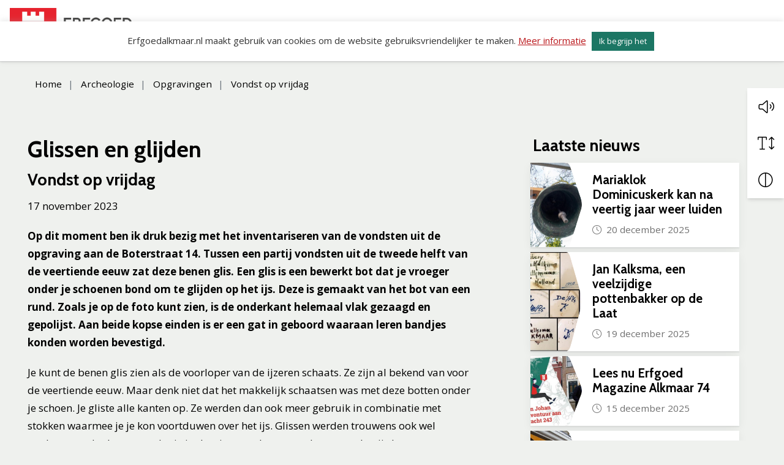

--- FILE ---
content_type: text/html; charset=UTF-8
request_url: https://www.erfgoedalkmaar.nl/archeologie/archeologische-opgravingen-3/vondst-op-vrijdag/glissen-en-glijden/
body_size: 14115
content:
<!DOCTYPE html>
<html lang="nl-NL">

<head>
    <meta charset="utf-8">
    <meta name="viewport" content="width=device-width, initial-scale=1, shrink-to-fit=no">
    <link rel="manifest" href="https://www.erfgoedalkmaar.nl/manifest.webmanifest">
    <meta name="theme-color" content="#cf0c12" />
    <link rel="profile" href="http://gmpg.org/xfn/11"> <title>Glissen en glijden - Erfgoed Alkmaar</title>
	<style>img:is([sizes="auto" i], [sizes^="auto," i]) { contain-intrinsic-size: 3000px 1500px }</style>
	<link rel="alternate" type="application/rss+xml" title="Erfgoed Alkmaar &raquo; Feed" href="https://www.erfgoedalkmaar.nl/feed/">
<meta name="description" content="Op dit moment ben ik druk bezig met het inventariseren van de vondsten uit de opgraving aan de Boterstraat 14. Tussen een partij vondsten uit de tweede helft van de veertiende eeuw zat deze benen glis.">
<meta name="robots" content="index, follow, max-snippet:-1, max-image-preview:large, max-video-preview:-1">
<link rel="canonical" href="https://www.erfgoedalkmaar.nl/archeologie/archeologische-opgravingen-3/vondst-op-vrijdag/glissen-en-glijden/">
<meta property="og:url" content="https://www.erfgoedalkmaar.nl/archeologie/archeologische-opgravingen-3/vondst-op-vrijdag/glissen-en-glijden/">
<meta property="og:site_name" content="Erfgoed Alkmaar">
<meta property="og:locale" content="nl_NL">
<meta property="og:type" content="article">
<meta property="article:author" content="">
<meta property="article:publisher" content="">
<meta property="og:title" content="Glissen en glijden - Erfgoed Alkmaar">
<meta property="og:description" content="Op dit moment ben ik druk bezig met het inventariseren van de vondsten uit de opgraving aan de Boterstraat 14. Tussen een partij vondsten uit de tweede helft van de veertiende eeuw zat deze benen glis.">
<meta property="og:image" content="https://www.erfgoedalkmaar.nl/wp-content/uploads/sites/3/2023/11/Glissen-en-glijden-17-11-Benen-glis-Boterstraat.jpg">
<meta property="og:image:secure_url" content="https://www.erfgoedalkmaar.nl/wp-content/uploads/sites/3/2023/11/Glissen-en-glijden-17-11-Benen-glis-Boterstraat.jpg">
<meta property="og:image:width" content="1320">
<meta property="og:image:height" content="1319">
<meta property="og:image:alt" content="Glissen en glijden 17-11 Benen glis Boterstraat">
<meta property="fb:pages" content="">
<meta property="fb:admins" content="">
<meta property="fb:app_id" content="">
<meta name="twitter:card" content="summary">
<meta name="twitter:site" content="">
<meta name="twitter:creator" content="">
<meta name="twitter:title" content="Glissen en glijden - Erfgoed Alkmaar">
<meta name="twitter:description" content="Op dit moment ben ik druk bezig met het inventariseren van de vondsten uit de opgraving aan de Boterstraat 14. Tussen een partij vondsten uit de tweede helft van de veertiende eeuw zat deze benen glis.">
<meta name="twitter:image" content="https://www.erfgoedalkmaar.nl/wp-content/uploads/sites/3/2023/11/Glissen-en-glijden-17-11-Benen-glis-Boterstraat-1024x1024.jpg">
<meta name="dc.title" content="Glissen en glijden - Erfgoed Alkmaar">
<meta name="dc.description" content="Op dit moment ben ik druk bezig met het inventariseren van de vondsten uit de opgraving aan de Boterstraat 14. Tussen een partij vondsten uit de tweede helft van de veertiende eeuw zat deze benen glis.">
<meta name="dc.relation" content="https://www.erfgoedalkmaar.nl/archeologie/archeologische-opgravingen-3/vondst-op-vrijdag/glissen-en-glijden/">
<meta name="dc.source" content="https://www.erfgoedalkmaar.nl/">
<meta name="dc.language" content="nl_NL">
<link rel="alternate" type="text/calendar" title="Erfgoed Alkmaar &raquo; iCal Feed" href="https://www.erfgoedalkmaar.nl/evenementen/?ical=1" />
<link rel='stylesheet' id='wp-block-library-css' href='https://www.erfgoedalkmaar.nl/wp-includes/css/dist/block-library/style.min.css' type='text/css' media='all' />
<style id='wpseopress-local-business-style-inline-css' type='text/css'>
span.wp-block-wpseopress-local-business-field{margin-right:8px}

</style>
<style id='wpseopress-table-of-contents-style-inline-css' type='text/css'>
.wp-block-wpseopress-table-of-contents li.active>a{font-weight:bold}

</style>
<style id='global-styles-inline-css' type='text/css'>
:root{--wp--preset--aspect-ratio--square: 1;--wp--preset--aspect-ratio--4-3: 4/3;--wp--preset--aspect-ratio--3-4: 3/4;--wp--preset--aspect-ratio--3-2: 3/2;--wp--preset--aspect-ratio--2-3: 2/3;--wp--preset--aspect-ratio--16-9: 16/9;--wp--preset--aspect-ratio--9-16: 9/16;--wp--preset--color--black: #000;--wp--preset--color--cyan-bluish-gray: #abb8c3;--wp--preset--color--white: #fff;--wp--preset--color--pale-pink: #f78da7;--wp--preset--color--vivid-red: #cf2e2e;--wp--preset--color--luminous-vivid-orange: #ff6900;--wp--preset--color--luminous-vivid-amber: #fcb900;--wp--preset--color--light-green-cyan: #7bdcb5;--wp--preset--color--vivid-green-cyan: #00d084;--wp--preset--color--pale-cyan-blue: #8ed1fc;--wp--preset--color--vivid-cyan-blue: #0693e3;--wp--preset--color--vivid-purple: #9b51e0;--wp--preset--color--primary: #df2728;--wp--preset--color--secondary: #0d1948;--wp--preset--color--tertiary: #1c7664;--wp--preset--gradient--vivid-cyan-blue-to-vivid-purple: linear-gradient(135deg,rgba(6,147,227,1) 0%,rgb(155,81,224) 100%);--wp--preset--gradient--light-green-cyan-to-vivid-green-cyan: linear-gradient(135deg,rgb(122,220,180) 0%,rgb(0,208,130) 100%);--wp--preset--gradient--luminous-vivid-amber-to-luminous-vivid-orange: linear-gradient(135deg,rgba(252,185,0,1) 0%,rgba(255,105,0,1) 100%);--wp--preset--gradient--luminous-vivid-orange-to-vivid-red: linear-gradient(135deg,rgba(255,105,0,1) 0%,rgb(207,46,46) 100%);--wp--preset--gradient--very-light-gray-to-cyan-bluish-gray: linear-gradient(135deg,rgb(238,238,238) 0%,rgb(169,184,195) 100%);--wp--preset--gradient--cool-to-warm-spectrum: linear-gradient(135deg,rgb(74,234,220) 0%,rgb(151,120,209) 20%,rgb(207,42,186) 40%,rgb(238,44,130) 60%,rgb(251,105,98) 80%,rgb(254,248,76) 100%);--wp--preset--gradient--blush-light-purple: linear-gradient(135deg,rgb(255,206,236) 0%,rgb(152,150,240) 100%);--wp--preset--gradient--blush-bordeaux: linear-gradient(135deg,rgb(254,205,165) 0%,rgb(254,45,45) 50%,rgb(107,0,62) 100%);--wp--preset--gradient--luminous-dusk: linear-gradient(135deg,rgb(255,203,112) 0%,rgb(199,81,192) 50%,rgb(65,88,208) 100%);--wp--preset--gradient--pale-ocean: linear-gradient(135deg,rgb(255,245,203) 0%,rgb(182,227,212) 50%,rgb(51,167,181) 100%);--wp--preset--gradient--electric-grass: linear-gradient(135deg,rgb(202,248,128) 0%,rgb(113,206,126) 100%);--wp--preset--gradient--midnight: linear-gradient(135deg,rgb(2,3,129) 0%,rgb(40,116,252) 100%);--wp--preset--font-size--small: 13px;--wp--preset--font-size--medium: 20px;--wp--preset--font-size--large: 36px;--wp--preset--font-size--x-large: 42px;--wp--preset--spacing--20: 0.44rem;--wp--preset--spacing--30: 0.67rem;--wp--preset--spacing--40: 1rem;--wp--preset--spacing--50: 1.5rem;--wp--preset--spacing--60: 2.25rem;--wp--preset--spacing--70: 3.38rem;--wp--preset--spacing--80: 5.06rem;--wp--preset--shadow--natural: 6px 6px 9px rgba(0, 0, 0, 0.2);--wp--preset--shadow--deep: 12px 12px 50px rgba(0, 0, 0, 0.4);--wp--preset--shadow--sharp: 6px 6px 0px rgba(0, 0, 0, 0.2);--wp--preset--shadow--outlined: 6px 6px 0px -3px rgba(255, 255, 255, 1), 6px 6px rgba(0, 0, 0, 1);--wp--preset--shadow--crisp: 6px 6px 0px rgba(0, 0, 0, 1);}:root { --wp--style--global--content-size: var(--layout-content-size);--wp--style--global--wide-size: var(--layout-wide-size); }:where(body) { margin: 0; }.wp-site-blocks > .alignleft { float: left; margin-right: 2em; }.wp-site-blocks > .alignright { float: right; margin-left: 2em; }.wp-site-blocks > .aligncenter { justify-content: center; margin-left: auto; margin-right: auto; }:where(.is-layout-flex){gap: 0.5em;}:where(.is-layout-grid){gap: 0.5em;}.is-layout-flow > .alignleft{float: left;margin-inline-start: 0;margin-inline-end: 2em;}.is-layout-flow > .alignright{float: right;margin-inline-start: 2em;margin-inline-end: 0;}.is-layout-flow > .aligncenter{margin-left: auto !important;margin-right: auto !important;}.is-layout-constrained > .alignleft{float: left;margin-inline-start: 0;margin-inline-end: 2em;}.is-layout-constrained > .alignright{float: right;margin-inline-start: 2em;margin-inline-end: 0;}.is-layout-constrained > .aligncenter{margin-left: auto !important;margin-right: auto !important;}.is-layout-constrained > :where(:not(.alignleft):not(.alignright):not(.alignfull)){max-width: var(--wp--style--global--content-size);margin-left: auto !important;margin-right: auto !important;}.is-layout-constrained > .alignwide{max-width: var(--wp--style--global--wide-size);}body .is-layout-flex{display: flex;}.is-layout-flex{flex-wrap: wrap;align-items: center;}.is-layout-flex > :is(*, div){margin: 0;}body .is-layout-grid{display: grid;}.is-layout-grid > :is(*, div){margin: 0;}body{padding-top: 0px;padding-right: 0px;padding-bottom: 0px;padding-left: 0px;}a:where(:not(.wp-element-button)){text-decoration: underline;}.has-black-color{color: var(--wp--preset--color--black) !important;}.has-cyan-bluish-gray-color{color: var(--wp--preset--color--cyan-bluish-gray) !important;}.has-white-color{color: var(--wp--preset--color--white) !important;}.has-pale-pink-color{color: var(--wp--preset--color--pale-pink) !important;}.has-vivid-red-color{color: var(--wp--preset--color--vivid-red) !important;}.has-luminous-vivid-orange-color{color: var(--wp--preset--color--luminous-vivid-orange) !important;}.has-luminous-vivid-amber-color{color: var(--wp--preset--color--luminous-vivid-amber) !important;}.has-light-green-cyan-color{color: var(--wp--preset--color--light-green-cyan) !important;}.has-vivid-green-cyan-color{color: var(--wp--preset--color--vivid-green-cyan) !important;}.has-pale-cyan-blue-color{color: var(--wp--preset--color--pale-cyan-blue) !important;}.has-vivid-cyan-blue-color{color: var(--wp--preset--color--vivid-cyan-blue) !important;}.has-vivid-purple-color{color: var(--wp--preset--color--vivid-purple) !important;}.has-primary-color{color: var(--wp--preset--color--primary) !important;}.has-secondary-color{color: var(--wp--preset--color--secondary) !important;}.has-tertiary-color{color: var(--wp--preset--color--tertiary) !important;}.has-black-background-color{background-color: var(--wp--preset--color--black) !important;}.has-cyan-bluish-gray-background-color{background-color: var(--wp--preset--color--cyan-bluish-gray) !important;}.has-white-background-color{background-color: var(--wp--preset--color--white) !important;}.has-pale-pink-background-color{background-color: var(--wp--preset--color--pale-pink) !important;}.has-vivid-red-background-color{background-color: var(--wp--preset--color--vivid-red) !important;}.has-luminous-vivid-orange-background-color{background-color: var(--wp--preset--color--luminous-vivid-orange) !important;}.has-luminous-vivid-amber-background-color{background-color: var(--wp--preset--color--luminous-vivid-amber) !important;}.has-light-green-cyan-background-color{background-color: var(--wp--preset--color--light-green-cyan) !important;}.has-vivid-green-cyan-background-color{background-color: var(--wp--preset--color--vivid-green-cyan) !important;}.has-pale-cyan-blue-background-color{background-color: var(--wp--preset--color--pale-cyan-blue) !important;}.has-vivid-cyan-blue-background-color{background-color: var(--wp--preset--color--vivid-cyan-blue) !important;}.has-vivid-purple-background-color{background-color: var(--wp--preset--color--vivid-purple) !important;}.has-primary-background-color{background-color: var(--wp--preset--color--primary) !important;}.has-secondary-background-color{background-color: var(--wp--preset--color--secondary) !important;}.has-tertiary-background-color{background-color: var(--wp--preset--color--tertiary) !important;}.has-black-border-color{border-color: var(--wp--preset--color--black) !important;}.has-cyan-bluish-gray-border-color{border-color: var(--wp--preset--color--cyan-bluish-gray) !important;}.has-white-border-color{border-color: var(--wp--preset--color--white) !important;}.has-pale-pink-border-color{border-color: var(--wp--preset--color--pale-pink) !important;}.has-vivid-red-border-color{border-color: var(--wp--preset--color--vivid-red) !important;}.has-luminous-vivid-orange-border-color{border-color: var(--wp--preset--color--luminous-vivid-orange) !important;}.has-luminous-vivid-amber-border-color{border-color: var(--wp--preset--color--luminous-vivid-amber) !important;}.has-light-green-cyan-border-color{border-color: var(--wp--preset--color--light-green-cyan) !important;}.has-vivid-green-cyan-border-color{border-color: var(--wp--preset--color--vivid-green-cyan) !important;}.has-pale-cyan-blue-border-color{border-color: var(--wp--preset--color--pale-cyan-blue) !important;}.has-vivid-cyan-blue-border-color{border-color: var(--wp--preset--color--vivid-cyan-blue) !important;}.has-vivid-purple-border-color{border-color: var(--wp--preset--color--vivid-purple) !important;}.has-primary-border-color{border-color: var(--wp--preset--color--primary) !important;}.has-secondary-border-color{border-color: var(--wp--preset--color--secondary) !important;}.has-tertiary-border-color{border-color: var(--wp--preset--color--tertiary) !important;}.has-vivid-cyan-blue-to-vivid-purple-gradient-background{background: var(--wp--preset--gradient--vivid-cyan-blue-to-vivid-purple) !important;}.has-light-green-cyan-to-vivid-green-cyan-gradient-background{background: var(--wp--preset--gradient--light-green-cyan-to-vivid-green-cyan) !important;}.has-luminous-vivid-amber-to-luminous-vivid-orange-gradient-background{background: var(--wp--preset--gradient--luminous-vivid-amber-to-luminous-vivid-orange) !important;}.has-luminous-vivid-orange-to-vivid-red-gradient-background{background: var(--wp--preset--gradient--luminous-vivid-orange-to-vivid-red) !important;}.has-very-light-gray-to-cyan-bluish-gray-gradient-background{background: var(--wp--preset--gradient--very-light-gray-to-cyan-bluish-gray) !important;}.has-cool-to-warm-spectrum-gradient-background{background: var(--wp--preset--gradient--cool-to-warm-spectrum) !important;}.has-blush-light-purple-gradient-background{background: var(--wp--preset--gradient--blush-light-purple) !important;}.has-blush-bordeaux-gradient-background{background: var(--wp--preset--gradient--blush-bordeaux) !important;}.has-luminous-dusk-gradient-background{background: var(--wp--preset--gradient--luminous-dusk) !important;}.has-pale-ocean-gradient-background{background: var(--wp--preset--gradient--pale-ocean) !important;}.has-electric-grass-gradient-background{background: var(--wp--preset--gradient--electric-grass) !important;}.has-midnight-gradient-background{background: var(--wp--preset--gradient--midnight) !important;}.has-small-font-size{font-size: var(--wp--preset--font-size--small) !important;}.has-medium-font-size{font-size: var(--wp--preset--font-size--medium) !important;}.has-large-font-size{font-size: var(--wp--preset--font-size--large) !important;}.has-x-large-font-size{font-size: var(--wp--preset--font-size--x-large) !important;}
:where(.wp-block-post-template.is-layout-flex){gap: 1.25em;}:where(.wp-block-post-template.is-layout-grid){gap: 1.25em;}
:where(.wp-block-columns.is-layout-flex){gap: 2em;}:where(.wp-block-columns.is-layout-grid){gap: 2em;}
:root :where(.wp-block-pullquote){font-size: 1.5em;line-height: 1.6;}
</style>
<link rel='stylesheet' id='cookie-law-info-css' href='https://www.erfgoedalkmaar.nl/wp-content/plugins/cookie-law-info/legacy/public/css/cookie-law-info-public.css?ver=3.3.7' type='text/css' media='all' />
<link rel='stylesheet' id='cookie-law-info-gdpr-css' href='https://www.erfgoedalkmaar.nl/wp-content/plugins/cookie-law-info/legacy/public/css/cookie-law-info-gdpr.css?ver=3.3.7' type='text/css' media='all' />
<link rel='stylesheet' id='fancybox-css' href='https://www.erfgoedalkmaar.nl/wp-content/themes/theme-fusion/assets/css/jquery.fancybox.min.css' type='text/css' media='all' />
<script type="text/javascript" src="https://www.erfgoedalkmaar.nl/wp-includes/js/jquery/jquery.min.js" id="jquery-js"></script>
<script type="text/javascript" id="cookie-law-info-js-extra">
/* <![CDATA[ */
var Cli_Data = {"nn_cookie_ids":[],"cookielist":[],"non_necessary_cookies":[],"ccpaEnabled":"","ccpaRegionBased":"","ccpaBarEnabled":"","strictlyEnabled":["necessary","obligatoire"],"ccpaType":"gdpr","js_blocking":"","custom_integration":"","triggerDomRefresh":"","secure_cookies":""};
var cli_cookiebar_settings = {"animate_speed_hide":"500","animate_speed_show":"500","background":"#FFF","border":"#b1a6a6c2","border_on":"","button_1_button_colour":"#1c7664","button_1_button_hover":"#165e50","button_1_link_colour":"#fff","button_1_as_button":"1","button_1_new_win":"","button_2_button_colour":"#333","button_2_button_hover":"#292929","button_2_link_colour":"#444","button_2_as_button":"","button_2_hidebar":"","button_3_button_colour":"#000000","button_3_button_hover":"#000000","button_3_link_colour":"#fff","button_3_as_button":"1","button_3_new_win":"","button_4_button_colour":"#000","button_4_button_hover":"#000000","button_4_link_colour":"#dd3333","button_4_as_button":"","button_7_button_colour":"#1c7664","button_7_button_hover":"#165e50","button_7_link_colour":"#fff","button_7_as_button":"1","button_7_new_win":"","font_family":"inherit","header_fix":"","notify_animate_hide":"1","notify_animate_show":"","notify_div_id":"#cookie-law-info-bar","notify_position_horizontal":"right","notify_position_vertical":"bottom","scroll_close":"","scroll_close_reload":"","accept_close_reload":"","reject_close_reload":"","showagain_tab":"","showagain_background":"#fff","showagain_border":"#000","showagain_div_id":"#cookie-law-info-again","showagain_x_position":"100px","text":"#333333","show_once_yn":"","show_once":"10000","logging_on":"","as_popup":"","popup_overlay":"1","bar_heading_text":"","cookie_bar_as":"banner","popup_showagain_position":"bottom-right","widget_position":"left"};
var log_object = {"ajax_url":"https:\/\/www.erfgoedalkmaar.nl\/wp-admin\/admin-ajax.php"};
/* ]]> */
</script>
<script type="text/javascript" src="https://www.erfgoedalkmaar.nl/wp-content/plugins/cookie-law-info/legacy/public/js/cookie-law-info-public.js?ver=3.3.7" id="cookie-law-info-js"></script>
		<!-- Custom Logo: hide header text -->
		<style id="custom-logo-css" type="text/css">
			.site-title, .site-description {
				position: absolute;
				clip-path: inset(50%);
			}
		</style>
		<script type="text/javascript">
(function(url){
	if(/(?:Chrome\/26\.0\.1410\.63 Safari\/537\.31|WordfenceTestMonBot)/.test(navigator.userAgent)){ return; }
	var addEvent = function(evt, handler) {
		if (window.addEventListener) {
			document.addEventListener(evt, handler, false);
		} else if (window.attachEvent) {
			document.attachEvent('on' + evt, handler);
		}
	};
	var removeEvent = function(evt, handler) {
		if (window.removeEventListener) {
			document.removeEventListener(evt, handler, false);
		} else if (window.detachEvent) {
			document.detachEvent('on' + evt, handler);
		}
	};
	var evts = 'contextmenu dblclick drag dragend dragenter dragleave dragover dragstart drop keydown keypress keyup mousedown mousemove mouseout mouseover mouseup mousewheel scroll'.split(' ');
	var logHuman = function() {
		if (window.wfLogHumanRan) { return; }
		window.wfLogHumanRan = true;
		var wfscr = document.createElement('script');
		wfscr.type = 'text/javascript';
		wfscr.async = true;
		wfscr.src = url + '&r=' + Math.random();
		(document.getElementsByTagName('head')[0]||document.getElementsByTagName('body')[0]).appendChild(wfscr);
		for (var i = 0; i < evts.length; i++) {
			removeEvent(evts[i], logHuman);
		}
	};
	for (var i = 0; i < evts.length; i++) {
		addEvent(evts[i], logHuman);
	}
})('//www.erfgoedalkmaar.nl/?wordfence_lh=1&hid=59AD99856098F7674FCD513C7F8D2C17');
</script><meta name="tec-api-version" content="v1"><meta name="tec-api-origin" content="https://www.erfgoedalkmaar.nl"><link rel="alternate" href="https://www.erfgoedalkmaar.nl/wp-json/tribe/events/v1/" /><link rel="stylesheet" href="https://www.erfgoedalkmaar.nl/wp-content/themes/erfgoedalkmaar/assets/dist/build//frontend.css?ver=7a06aae53644dcde3840" media="all"><link rel="preconnect" href="https://kit.fontawesome.com" crossorigin><script defer src="https://kit.fontawesome.com/8442ade4bd.js" crossorigin="anonymous"></script><link rel="preconnect" href="https://fonts.googleapis.com"><link rel="preconnect" href="https://fonts.gstatic.com" crossorigin><link rel="stylesheet" href="https://fonts.googleapis.com/css2?family=Roboto:wght@300;400;700&display=swap"><style>.breadcrumb {list-style:none;margin:0;padding-inline-start:0;}.breadcrumb li {margin:0;display:inline-block;position:relative;}.breadcrumb li::after{content:'';margin-left:5px;margin-right:5px;}.breadcrumb li:last-child::after{display:none}</style><link rel="icon" href="https://www.erfgoedalkmaar.nl/wp-content/uploads/sites/3/2021/02/cropped-FAV-erfgoedalkmaar-32x32.png" sizes="32x32" />
<link rel="icon" href="https://www.erfgoedalkmaar.nl/wp-content/uploads/sites/3/2021/02/cropped-FAV-erfgoedalkmaar-192x192.png" sizes="192x192" />
<link rel="apple-touch-icon" href="https://www.erfgoedalkmaar.nl/wp-content/uploads/sites/3/2021/02/cropped-FAV-erfgoedalkmaar-180x180.png" />
<meta name="msapplication-TileImage" content="https://www.erfgoedalkmaar.nl/wp-content/uploads/sites/3/2021/02/cropped-FAV-erfgoedalkmaar-270x270.png" />

</head>

<body class="wp-singular page-template-default page page-id-18789 page-child parent-pageid-1494 wp-custom-logo wp-theme-theme-fusion wp-child-theme-erfgoedalkmaar tribe-no-js page-glissen-en-glijden site-3 yard-blocks-frontend">
        <a class="skip-link" href="#main">Spring naar content</a>
    <div id="page">
        <div id="js-nav" class="nav | position-fixed w-100" role="navigation">
            <div class="navbar navbar-expand-lg | w-100" id="navbar">
                <div class="container py-lg-0">
                    <div class="site-branding | d-flex flex-column pl-3 pl-lg-0">
        <a aria-label="Home Erfgoed Alkmaar" href="https://www.erfgoedalkmaar.nl/" class="custom-logo-link" rel="home"><img width="600" height="226" src="https://www.erfgoedalkmaar.nl/wp-content/uploads/sites/3/2021/02/cropped-logo-erfgoed-liggen.png" class="custom-logo" alt="Erfgoed Alkmaar" decoding="async" srcset="https://www.erfgoedalkmaar.nl/wp-content/uploads/sites/3/2021/02/cropped-logo-erfgoed-liggen.png 600w, https://www.erfgoedalkmaar.nl/wp-content/uploads/sites/3/2021/02/cropped-logo-erfgoed-liggen-300x113.png 300w" sizes="(max-width: 600px) 100vw, 600px" /></a>
    
    <div class="d-flex flex-column">
                <div class="site-branding__title | h4 | mb-0 |text-uppercase | font-weight-bold | site-title">
            Erfgoed Alkmaar
        </div>
            </div>

    </div>

                    <button onclick="this.blur()" class="navbar-toggler ml-auto mt-lg-0" data-toggle="collapse" data-target="#navbarContent" aria-controls="navbarContent" aria-expanded="false" aria-label="Open of sluit menu">
    <span></span>
    <span></span>
    <span></span>
    <span class="navbar-toggler__menu-text | align-self-center">MENU</span>
</button>

<div class="collapse navbar-collapse | justify-content-between" id="navbarContent">
    <nav aria-label="primaire navigatie" class="w-100" id="site-navigation">
        <div class="menu-menu-1-container"><ul id="menu-menu-1" class="navbar-nav mr-auto align-items-lg-center justify-content-center pt-3 pt-lg-0"><li itemscope="itemscope" itemtype="https://www.schema.org/SiteNavigationElement" id="menu-item-178" class="menu-item menu-item-type-post_type menu-item-object-page current-page-ancestor menu-item-has-children dropdown nav-item"><a title="Archeologie" href="#" data-toggle="dropdown" aria-haspopup="true" aria-expanded="false" class="dropdown-toggle nav-link" id="menu-item-dropdown-178">Archeologie</a>
<ul class="dropdown-menu" aria-labelledby="menu-item-dropdown-178" >
	<li itemscope="itemscope" itemtype="https://www.schema.org/SiteNavigationElement" id="menu-item-2618" class="menu-item menu-item-type-post_type menu-item-object-page current-page-ancestor nav-item"><a title="Archeologie" href="https://www.erfgoedalkmaar.nl/archeologie/" class="dropdown-item">Archeologie</a></li>
	<li itemscope="itemscope" itemtype="https://www.schema.org/SiteNavigationElement" id="menu-item-2366" class="menu-item menu-item-type-post_type menu-item-object-page current-page-ancestor nav-item"><a title="Opgravingen" href="https://www.erfgoedalkmaar.nl/archeologie/archeologische-opgravingen-3/" class="dropdown-item">Opgravingen</a></li>
	<li itemscope="itemscope" itemtype="https://www.schema.org/SiteNavigationElement" id="menu-item-4833" class="menu-item menu-item-type-post_type menu-item-object-page current-page-ancestor nav-item"><a title="Vondst op vrijdag" href="https://www.erfgoedalkmaar.nl/archeologie/archeologische-opgravingen-3/vondst-op-vrijdag/" class="dropdown-item">Vondst op vrijdag</a></li>
	<li itemscope="itemscope" itemtype="https://www.schema.org/SiteNavigationElement" id="menu-item-2362" class="menu-item menu-item-type-post_type menu-item-object-page nav-item"><a title="Vondsten bekijken" href="https://www.erfgoedalkmaar.nl/archeologie/archeologie-bekijken/" class="dropdown-item">Vondsten bekijken</a></li>
	<li itemscope="itemscope" itemtype="https://www.schema.org/SiteNavigationElement" id="menu-item-2371" class="menu-item menu-item-type-post_type menu-item-object-page nav-item"><a title="Onderzoek aan het bureau" href="https://www.erfgoedalkmaar.nl/archeologie/onderzoeksmethodes-en-technieken/" class="dropdown-item">Onderzoek aan het bureau</a></li>
	<li itemscope="itemscope" itemtype="https://www.schema.org/SiteNavigationElement" id="menu-item-2365" class="menu-item menu-item-type-post_type menu-item-object-page nav-item"><a title="Archeologisch onderzoek" href="https://www.erfgoedalkmaar.nl/archeologie/archeologische-onderzoeken/" class="dropdown-item">Archeologisch onderzoek</a></li>
	<li itemscope="itemscope" itemtype="https://www.schema.org/SiteNavigationElement" id="menu-item-2363" class="menu-item menu-item-type-post_type menu-item-object-page nav-item"><a title="Archeologie en vergunningen" href="https://www.erfgoedalkmaar.nl/archeologie/archeologie-en-vergunningen/" class="dropdown-item">Archeologie en vergunningen</a></li>
</ul>
</li>
<li itemscope="itemscope" itemtype="https://www.schema.org/SiteNavigationElement" id="menu-item-3902" class="menu-item menu-item-type-post_type menu-item-object-page menu-item-has-children dropdown nav-item"><a title="Bouwhistorie" href="#" data-toggle="dropdown" aria-haspopup="true" aria-expanded="false" class="dropdown-toggle nav-link" id="menu-item-dropdown-3902">Bouwhistorie</a>
<ul class="dropdown-menu" aria-labelledby="menu-item-dropdown-3902" >
	<li itemscope="itemscope" itemtype="https://www.schema.org/SiteNavigationElement" id="menu-item-3903" class="menu-item menu-item-type-post_type menu-item-object-page nav-item"><a title="Bouwhistorie" href="https://www.erfgoedalkmaar.nl/bouwhistorie-3/" class="dropdown-item">Bouwhistorie</a></li>
	<li itemscope="itemscope" itemtype="https://www.schema.org/SiteNavigationElement" id="menu-item-2368" class="menu-item menu-item-type-post_type menu-item-object-page nav-item"><a title="Wat is bouwhistorie?" href="https://www.erfgoedalkmaar.nl/wat-is-bouwhistorie/" class="dropdown-item">Wat is bouwhistorie?</a></li>
	<li itemscope="itemscope" itemtype="https://www.schema.org/SiteNavigationElement" id="menu-item-4774" class="menu-item menu-item-type-post_type menu-item-object-page nav-item"><a title="Detail op dinsdag" href="https://www.erfgoedalkmaar.nl/bouwhistorie-3/detail-op-dinsdag/" class="dropdown-item">Detail op dinsdag</a></li>
	<li itemscope="itemscope" itemtype="https://www.schema.org/SiteNavigationElement" id="menu-item-2367" class="menu-item menu-item-type-post_type menu-item-object-page nav-item"><a title="Bouwhistorische verhalen" href="https://www.erfgoedalkmaar.nl/bouwhistorische-onderzoeken/" class="dropdown-item">Bouwhistorische verhalen</a></li>
	<li itemscope="itemscope" itemtype="https://www.schema.org/SiteNavigationElement" id="menu-item-2370" class="menu-item menu-item-type-post_type menu-item-object-page nav-item"><a title="Onderzoek Grote Sint Laurenskerk" href="https://www.erfgoedalkmaar.nl/onderzoek-grote-sint-laurenskerk/" class="dropdown-item">Onderzoek Grote Sint Laurenskerk</a></li>
</ul>
</li>
<li itemscope="itemscope" itemtype="https://www.schema.org/SiteNavigationElement" id="menu-item-2356" class="menu-item menu-item-type-post_type menu-item-object-page menu-item-has-children dropdown nav-item"><a title="Monumenten" href="#" data-toggle="dropdown" aria-haspopup="true" aria-expanded="false" class="dropdown-toggle nav-link" id="menu-item-dropdown-2356">Monumenten</a>
<ul class="dropdown-menu" aria-labelledby="menu-item-dropdown-2356" >
	<li itemscope="itemscope" itemtype="https://www.schema.org/SiteNavigationElement" id="menu-item-2466" class="menu-item menu-item-type-post_type menu-item-object-page nav-item"><a title="Monumenten" href="https://www.erfgoedalkmaar.nl/monumenten/" class="dropdown-item">Monumenten</a></li>
	<li itemscope="itemscope" itemtype="https://www.schema.org/SiteNavigationElement" id="menu-item-25637" class="menu-item menu-item-type-post_type menu-item-object-page nav-item"><a title="Monumenten op de kaart" href="https://www.erfgoedalkmaar.nl/monumentenkaart/" class="dropdown-item">Monumenten op de kaart</a></li>
	<li itemscope="itemscope" itemtype="https://www.schema.org/SiteNavigationElement" id="menu-item-6089" class="menu-item menu-item-type-post_type menu-item-object-page nav-item"><a title="Open Monumentendag" href="https://www.erfgoedalkmaar.nl/openmonumentendag/" class="dropdown-item">Open Monumentendag</a></li>
	<li itemscope="itemscope" itemtype="https://www.schema.org/SiteNavigationElement" id="menu-item-19861" class="menu-item menu-item-type-post_type menu-item-object-page nav-item"><a title="Duurzame monumenten" href="https://www.erfgoedalkmaar.nl/monumenten/duurzame-monumenten/" class="dropdown-item">Duurzame monumenten</a></li>
	<li itemscope="itemscope" itemtype="https://www.schema.org/SiteNavigationElement" id="menu-item-11900" class="menu-item menu-item-type-post_type menu-item-object-page nav-item"><a title="Tips van de Monumentenadviseurs" href="https://www.erfgoedalkmaar.nl/monumenten/tips-van-de-monumentenadviseurs/" class="dropdown-item">Tips van de Monumentenadviseurs</a></li>
	<li itemscope="itemscope" itemtype="https://www.schema.org/SiteNavigationElement" id="menu-item-29881" class="menu-item menu-item-type-post_type menu-item-object-page nav-item"><a title="Molen Maandag" href="https://www.erfgoedalkmaar.nl/monumenten/molen-maandag/" class="dropdown-item">Molen Maandag</a></li>
	<li itemscope="itemscope" itemtype="https://www.schema.org/SiteNavigationElement" id="menu-item-25644" class="menu-item menu-item-type-post_type menu-item-object-page nav-item"><a title="Monumenten informatiebordjes" href="https://www.erfgoedalkmaar.nl/monumenten-informatiebordjes/" class="dropdown-item">Monumenten informatiebordjes</a></li>
	<li itemscope="itemscope" itemtype="https://www.schema.org/SiteNavigationElement" id="menu-item-5357" class="menu-item menu-item-type-post_type menu-item-object-page nav-item"><a title="Carillons" href="https://www.erfgoedalkmaar.nl/monumenten/carillons/" class="dropdown-item">Carillons</a></li>
	<li itemscope="itemscope" itemtype="https://www.schema.org/SiteNavigationElement" id="menu-item-2359" class="menu-item menu-item-type-post_type menu-item-object-page nav-item"><a title="Subsidie en vergunningen" href="https://www.erfgoedalkmaar.nl/monumenten/subsidie-en-vergunningen/" class="dropdown-item">Subsidie en vergunningen</a></li>
</ul>
</li>
<li itemscope="itemscope" itemtype="https://www.schema.org/SiteNavigationElement" id="menu-item-9217" class="kerkenvisie-menu menu-item menu-item-type-post_type menu-item-object-page menu-item-has-children dropdown nav-item"><a title="Kerkenvisie Alkmaar" href="#" data-toggle="dropdown" aria-haspopup="true" aria-expanded="false" class="dropdown-toggle nav-link" id="menu-item-dropdown-9217">Kerkenvisie Alkmaar</a>
<ul class="dropdown-menu" aria-labelledby="menu-item-dropdown-9217" >
	<li itemscope="itemscope" itemtype="https://www.schema.org/SiteNavigationElement" id="menu-item-9249" class="kerkenvisie-menu menu-item menu-item-type-post_type menu-item-object-page nav-item"><a title="Kerkenvisie Alkmaar" href="https://www.erfgoedalkmaar.nl/kerkenvisie-home/" class="dropdown-item">Kerkenvisie Alkmaar</a></li>
	<li itemscope="itemscope" itemtype="https://www.schema.org/SiteNavigationElement" id="menu-item-9223" class="menu-item menu-item-type-post_type menu-item-object-page nav-item"><a title="De Visie" href="https://www.erfgoedalkmaar.nl/kerkenvisie-home/de-visie/" class="dropdown-item">De Visie</a></li>
	<li itemscope="itemscope" itemtype="https://www.schema.org/SiteNavigationElement" id="menu-item-12371" class="menu-item menu-item-type-post_type menu-item-object-page nav-item"><a title="Subsidies voor kerken" href="https://www.erfgoedalkmaar.nl/kerkenvisie-home/subsidies-voor-kerken/" class="dropdown-item">Subsidies voor kerken</a></li>
	<li itemscope="itemscope" itemtype="https://www.schema.org/SiteNavigationElement" id="menu-item-12369" class="menu-item menu-item-type-post_type menu-item-object-page nav-item"><a title="Doelgroepen kerkbezoek" href="https://www.erfgoedalkmaar.nl/kerkenvisie-home/doelgroepen-kerkbezoek/" class="dropdown-item">Doelgroepen kerkbezoek</a></li>
	<li itemscope="itemscope" itemtype="https://www.schema.org/SiteNavigationElement" id="menu-item-9221" class="menu-item menu-item-type-post_type menu-item-object-page nav-item"><a title="Kerken stamboom" href="https://www.erfgoedalkmaar.nl/kerkenvisie-home/kerken-stambomen/" class="dropdown-item">Kerken stamboom</a></li>
	<li itemscope="itemscope" itemtype="https://www.schema.org/SiteNavigationElement" id="menu-item-9219" class="menu-item menu-item-type-post_type menu-item-object-page nav-item"><a title="Overzicht kerkenpaspoorten" href="https://www.erfgoedalkmaar.nl/kerkenvisie-home/overzicht-kerkenpaspoorten/" class="dropdown-item">Overzicht kerkenpaspoorten</a></li>
	<li itemscope="itemscope" itemtype="https://www.schema.org/SiteNavigationElement" id="menu-item-9220" class="menu-item menu-item-type-post_type menu-item-object-page nav-item"><a title="In gesprek" href="https://www.erfgoedalkmaar.nl/kerkenvisie-home/in-gesprek/" class="dropdown-item">In gesprek</a></li>
	<li itemscope="itemscope" itemtype="https://www.schema.org/SiteNavigationElement" id="menu-item-12370" class="menu-item menu-item-type-post_type menu-item-object-page nav-item"><a title="BTW en kerken" href="https://www.erfgoedalkmaar.nl/kerkenvisie-home/btw-en-kerken/" class="dropdown-item">BTW en kerken</a></li>
</ul>
</li>
<li itemscope="itemscope" itemtype="https://www.schema.org/SiteNavigationElement" id="menu-item-26" class="menu-agenda menu-news menu-item menu-item-type-post_type menu-item-object-page menu-item-has-children dropdown nav-item"><a title="Actueel" href="#" data-toggle="dropdown" aria-haspopup="true" aria-expanded="false" class="dropdown-toggle nav-link" id="menu-item-dropdown-26">Actueel</a>
<ul class="dropdown-menu" aria-labelledby="menu-item-dropdown-26" >
	<li itemscope="itemscope" itemtype="https://www.schema.org/SiteNavigationElement" id="menu-item-5194" class="menu-item menu-item-type-post_type_archive menu-item-object-yard-news nav-item"><a title="Nieuws" href="https://www.erfgoedalkmaar.nl/nieuws/" class="dropdown-item">Nieuws</a></li>
	<li itemscope="itemscope" itemtype="https://www.schema.org/SiteNavigationElement" id="menu-item-115" class="menu-agenda menu-item menu-item-type-custom menu-item-object-custom nav-item"><a title="Erfgoedagenda" href="https://www.erfgoedalkmaar.nl/erfgoedagenda/" class="dropdown-item">Erfgoedagenda</a></li>
	<li itemscope="itemscope" itemtype="https://www.schema.org/SiteNavigationElement" id="menu-item-3848" class="menu-item menu-item-type-post_type menu-item-object-page nav-item"><a title="Nieuwsbrieven en Erfgoedmagazine" href="https://www.erfgoedalkmaar.nl/nieuwsbrieven-2/" class="dropdown-item">Nieuwsbrieven en Erfgoedmagazine</a></li>
	<li itemscope="itemscope" itemtype="https://www.schema.org/SiteNavigationElement" id="menu-item-2616" class="menu-item menu-item-type-post_type menu-item-object-page nav-item"><a title="Publicaties" href="https://www.erfgoedalkmaar.nl/publicaties/" class="dropdown-item">Publicaties</a></li>
	<li itemscope="itemscope" itemtype="https://www.schema.org/SiteNavigationElement" id="menu-item-3174" class="menu-item menu-item-type-post_type menu-item-object-page nav-item"><a title="De verdwenen kastelen in Oudorp" href="https://www.erfgoedalkmaar.nl/archeologie/archeologische-onderzoeken/geheimen-van-de-oudorperpolder/" class="dropdown-item">De verdwenen kastelen in Oudorp</a></li>
</ul>
</li>
<li itemscope="itemscope" itemtype="https://www.schema.org/SiteNavigationElement" id="menu-item-180" class="menu-item menu-item-type-post_type menu-item-object-page menu-item-has-children dropdown nav-item"><a title="Contact" href="#" data-toggle="dropdown" aria-haspopup="true" aria-expanded="false" class="dropdown-toggle nav-link" id="menu-item-dropdown-180">Contact</a>
<ul class="dropdown-menu" aria-labelledby="menu-item-dropdown-180" >
	<li itemscope="itemscope" itemtype="https://www.schema.org/SiteNavigationElement" id="menu-item-2622" class="menu-item menu-item-type-post_type menu-item-object-page nav-item"><a title="Contact" href="https://www.erfgoedalkmaar.nl/contact/" class="dropdown-item">Contact</a></li>
	<li itemscope="itemscope" itemtype="https://www.schema.org/SiteNavigationElement" id="menu-item-287" class="menu-item menu-item-type-post_type menu-item-object-page nav-item"><a title="Medewerkers" href="https://www.erfgoedalkmaar.nl/medewerkers/" class="dropdown-item">Medewerkers</a></li>
</ul>
</li>
</ul></div>    </nav>
</div>

                    <div class="searchbar-container | mt-2 mt-lg-0 order-lg-2">
    <button class="searchbar__btn--open | mt-md-2 mr-2 mr-sm-4 mr-lg-0" aria-label="Open zoekbalk" aria-controls="searchbar" onclick="this.blur()">
        <i class="far fa-search" aria-hidden="true"></i><span class="d-lg-none">Zoeken</span>
    </button>
    <div id="searchbar" class="searchbar searchbar--closed | align-items-center bg-white d-flex justify-content-center">
        <form method="get" class="position-relative d-flex align-items-center" action="https://www.erfgoedalkmaar.nl"
            class="searchbar__form | align-items-center d-flex">
            <input id="js-searchbar-input" type="text" class="searchbar__input | form-control" name="s"
                placeholder="Typ om te zoeken..." aria-label="Typ om te zoeken" autofocus
                value="" />
            <i class="fad fa-spinner fa-spin autosuggest-spinner invisible" aria-hidden="true"></i>
            <button type="submit" class="searchbar__btn--submit | bg-transparent border-0 | ml-3" aria-label="Zoeken">
                <i class="fal fa-search" aria-hidden="true"></i>
            </button>
        </form>
        <button class="searchbar__btn--close | bg-transparent border-0 | ml-2 ml-md-3" aria-label="Sluit zoekbalk">
            <i class="fal fa-times" aria-hidden="true"></i>
        </button>
    </div>
</div>                </div>
            </div>
        </div>


        <div class="js-a11y-toolbar"></div>

        <div id="readspeaker" class="page-content">
             

                            <div class="breadcrumbs-container-fluid container-fluid d-none d-sm-block text-muted">
     <div class="container">
         <nav  aria-label="breadcrumb"><ol class="breadcrumb" itemscope itemtype="https://schema.org/BreadcrumbList"><li class="breadcrumb-item" itemprop="itemListElement" itemscope itemtype="https://schema.org/ListItem"><a itemscope itemtype="https://schema.org/WebPage" itemprop="item" itemid="https://www.erfgoedalkmaar.nl" href="https://www.erfgoedalkmaar.nl"><span itemprop="name">Home</span></a><meta itemprop="position" content="1"></li><li class="breadcrumb-item" itemprop="itemListElement" itemscope itemtype="https://schema.org/ListItem"><a itemscope itemtype="https://schema.org/WebPage" itemprop="item" itemid="https://www.erfgoedalkmaar.nl/archeologie/" href="https://www.erfgoedalkmaar.nl/archeologie/"><span itemprop="name">Archeologie</span></a><meta itemprop="position" content="2"></li><li class="breadcrumb-item" itemprop="itemListElement" itemscope itemtype="https://schema.org/ListItem"><a itemscope itemtype="https://schema.org/WebPage" itemprop="item" itemid="https://www.erfgoedalkmaar.nl/archeologie/archeologische-opgravingen-3/" href="https://www.erfgoedalkmaar.nl/archeologie/archeologische-opgravingen-3/"><span itemprop="name">Opgravingen</span></a><meta itemprop="position" content="3"></li><li class="breadcrumb-item" itemprop="itemListElement" itemscope itemtype="https://schema.org/ListItem"><a itemscope itemtype="https://schema.org/WebPage" itemprop="item" itemid="https://www.erfgoedalkmaar.nl/archeologie/archeologische-opgravingen-3/vondst-op-vrijdag/" href="https://www.erfgoedalkmaar.nl/archeologie/archeologische-opgravingen-3/vondst-op-vrijdag/"><span itemprop="name">Vondst op vrijdag</span></a><meta itemprop="position" content="4"></li><li class="breadcrumb-item active" aria-current="page" itemprop="itemListElement" itemscope itemtype="https://schema.org/ListItem"><span itemprop="name">Glissen en glijden</span><meta itemprop="position" content="5"></li></ol></nav>     </div>
 </div>
            
<main id="main" class="page-main">
                    <div >
            
<div class="container yard-blocks-grid preset--detail-page"><div class=""><div class="row">
<div class="col-lg-8 yard-blocks-grid-column"><div class="pr-lg-5 pb-4 column">
<h1 class="wp-block-heading">Glissen en glijden</h1>



<h2 class="wp-block-heading">Vondst op vrijdag</h2>



<p class="">17 november 2023</p>



<p class=""><span class="is-style-bold">Op dit moment ben ik druk bezig met het inventariseren van de vondsten uit de opgraving aan de Boterstraat 14. Tussen een partij vondsten uit de tweede helft van de veertiende eeuw zat deze benen glis. Een glis is een bewerkt bot dat je vroeger onder je schoenen bond om te glijden op het ijs. Deze is gemaakt van het bot van een rund. Zoals je op de foto kunt zien, is de onderkant helemaal vlak gezaagd en gepolijst. Aan beide kopse einden is er een gat in geboord waaraan leren bandjes konden worden bevestigd.</span></p>



<p class="">Je kunt de benen glis zien als de voorloper van de ijzeren schaats. Ze zijn al bekend van voor de veertiende eeuw. Maar denk niet dat het makkelijk schaatsen was met deze botten onder je schoen. Je gliste alle kanten op. Ze werden dan ook meer gebruik in combinatie met stokken waarmee je je kon voortduwen over het ijs. Glissen werden trouwens ook wel geplaatst onder karren, zodat je in de winter toch nog goederen over het ijs kon vervoeren. Uiteraard over niet al te lange afstanden.</p>



<p class="">(Tekst gaat verder onder de foto)</p>



<div class="yard-blocks-spacer yard-blocks-spacer-size-2"></div>



<figure class="wp-block-gallery has-nested-images columns-default is-cropped wp-block-gallery-1 is-layout-flex wp-block-gallery-is-layout-flex">
<figure class="wp-block-image size-large"><img fetchpriority="high" decoding="async" width="1024" height="276" data-id="18793" src="https://www.erfgoedalkmaar.nl/wp-content/uploads/sites/3/2023/11/Glissen-en-glijden-17-11-Benen-glis-Boterstraat-smal-1024x276.jpg" alt="Glissen en glijden 17-11 Benen glis Boterstraat" class="wp-image-18793" srcset="https://www.erfgoedalkmaar.nl/wp-content/uploads/sites/3/2023/11/Glissen-en-glijden-17-11-Benen-glis-Boterstraat-smal-1024x276.jpg 1024w, https://www.erfgoedalkmaar.nl/wp-content/uploads/sites/3/2023/11/Glissen-en-glijden-17-11-Benen-glis-Boterstraat-smal-300x81.jpg 300w, https://www.erfgoedalkmaar.nl/wp-content/uploads/sites/3/2023/11/Glissen-en-glijden-17-11-Benen-glis-Boterstraat-smal-768x207.jpg 768w, https://www.erfgoedalkmaar.nl/wp-content/uploads/sites/3/2023/11/Glissen-en-glijden-17-11-Benen-glis-Boterstraat-smal.jpg 1320w" sizes="(max-width: 1024px) 100vw, 1024px" /></figure>
</figure>



<div class="yard-blocks-spacer yard-blocks-spacer-size-2"></div>



<p class="">In de loop van de tijd evolueerde en verbeterde de glis. Eerst kwamen er houten zolen met ijzeren randen die op dezelfde manier werden gebruikt als de benen glis. Wel had de glis zo veel beter grip op het ijs. Ergens in de late zestiende eeuw ontstaan de schaatsen met een enkel ijzeren mes onder elke voet. Deze ijzers werden uitgevoerd met sierlijke krullen. En op menig winterschilderij uit de zeventiende eeuw zien we hele stadsbevolkingen zich vermaken op het ijs. Ook de potten- en tegelbakkers lieten zich niet onbetuigd en op menig tegel werd een schaatser afgebeeld. Een voorbeeld zie je op de tegel die is gevonden in 2015 in de Langestraat. De tegel met een schaatser op zijn rug gezien, komt uit het tweede kwart van de zeventiende eeuw.</p>



<p class="">Vondst op Vrijdag is een rubriek van Rob Roedema. Lees ook het interview in Erfgoedmagazine Alkmaar 63: <a href="https://www.erfgoedalkmaar.nl/nieuws/rob-roedema-geboren-met-liefde-voor-archeologie/">&#8216;Rob Roedema geboren met liefde voor archeologie&#8217;</a>.<br>Bekijk hier alle&nbsp;<a href="https://www.erfgoedalkmaar.nl/archeologie/archeologische-opgravingen-3/vondst-op-vrijdag/">‘Vondsten op vrijdag’</a></p>



<div class="yard-blocks-spacer yard-blocks-spacer-size-2"></div>



<figure class="wp-block-gallery has-nested-images columns-default is-cropped wp-block-gallery-2 is-layout-flex wp-block-gallery-is-layout-flex">
<figure class="wp-block-image size-large"><img decoding="async" width="1008" height="1024" data-id="18788" src="https://www.erfgoedalkmaar.nl/wp-content/uploads/sites/3/2023/11/Glissen-en-glijden-17-11-Tegel-schaatsen-Boterstraat-1008x1024.jpg" alt="" class="wp-image-18788" srcset="https://www.erfgoedalkmaar.nl/wp-content/uploads/sites/3/2023/11/Glissen-en-glijden-17-11-Tegel-schaatsen-Boterstraat-1008x1024.jpg 1008w, https://www.erfgoedalkmaar.nl/wp-content/uploads/sites/3/2023/11/Glissen-en-glijden-17-11-Tegel-schaatsen-Boterstraat-295x300.jpg 295w, https://www.erfgoedalkmaar.nl/wp-content/uploads/sites/3/2023/11/Glissen-en-glijden-17-11-Tegel-schaatsen-Boterstraat-768x780.jpg 768w, https://www.erfgoedalkmaar.nl/wp-content/uploads/sites/3/2023/11/Glissen-en-glijden-17-11-Tegel-schaatsen-Boterstraat-1512x1536.jpg 1512w, https://www.erfgoedalkmaar.nl/wp-content/uploads/sites/3/2023/11/Glissen-en-glijden-17-11-Tegel-schaatsen-Boterstraat.jpg 1594w" sizes="(max-width: 1008px) 100vw, 1008px" /></figure>
</figure>



<div class="yard-blocks-spacer yard-blocks-spacer-size-2"></div>
</div></div>



<div class="col-lg-4 yard-blocks-grid-column pdc-column"><div class="pl-lg-2 pl-0 column">
<h2 class="wp-block-heading">Laatste nieuws</h2>


<div class="yard-blocks-list-posts list-posts-actueel container | px-0">
        <div class="row">
                                    <div class="col-12 | mb-2">
                <div class="card card--default card--horizontal card--list | h-100 mx-0">
    <div class="card-body">
                    <h3 class="card-title h4">
                                    <a class="a-linkable-area" href="https://www.erfgoedalkmaar.nl/nieuws/mariaklok-dominicuskerk-kan-na-veertig-jaar-weer-luiden/">Mariaklok Dominicuskerk kan na veertig jaar weer luiden </a>
                            </h3>

                                    <time datetime="20-12-2025" class="date date-- card-date | mb-md-3">
            <i class="fal fa-clock | mr-2" aria-hidden="true"></i>20 december 2025
    
</time>
                    
        
        
            </div>
            <div class="card-img-top | position-relative overflow-hidden">
                        <img decoding="async" class="card-img-bg | w-100" src="https://www.erfgoedalkmaar.nl/wp-content/uploads/sites/3/2025/12/Mariaklok-Foto-Jan-Jong-768x553.jpg" alt=""/>
        </div>
    </div>
            </div>
                                            <div class="col-12 | mb-2">
                <div class="card card--default card--horizontal card--list | h-100 mx-0">
    <div class="card-body">
                    <h3 class="card-title h4">
                                    <a class="a-linkable-area" href="https://www.erfgoedalkmaar.nl/nieuws/jan-kalksma-een-veelzijdige-pottenbakker-op-de-laat/">Jan Kalksma, een veelzijdige pottenbakker op de Laat </a>
                            </h3>

                                    <time datetime="19-12-2025" class="date date-- card-date | mb-md-3">
            <i class="fal fa-clock | mr-2" aria-hidden="true"></i>19 december 2025
    
</time>
                    
        
        
            </div>
            <div class="card-img-top | position-relative overflow-hidden">
                        <img decoding="async" class="card-img-bg | w-100" src="https://www.erfgoedalkmaar.nl/wp-content/uploads/sites/3/2025/12/17-tegels-met-handtekening-768x483.jpg" alt=""/>
        </div>
    </div>
            </div>
                                            <div class="col-12 | mb-2">
                <div class="card card--default card--horizontal card--list | h-100 mx-0">
    <div class="card-body">
                    <h3 class="card-title h4">
                                    <a class="a-linkable-area" href="https://www.erfgoedalkmaar.nl/nieuws/lees-nu-erfgoed-magazine-alkmaar-74/">Lees nu Erfgoed Magazine Alkmaar 74 </a>
                            </h3>

                                    <time datetime="15-12-2025" class="date date-- card-date | mb-md-3">
            <i class="fal fa-clock | mr-2" aria-hidden="true"></i>15 december 2025
    
</time>
                    
        
        
            </div>
            <div class="card-img-top | position-relative overflow-hidden">
                        <img decoding="async" class="card-img-bg | w-100" src="https://www.erfgoedalkmaar.nl/wp-content/uploads/sites/3/2025/12/uitsnede-Erfgoed-magazine-Alkmaar-74-768x353.jpg" alt=""/>
        </div>
    </div>
            </div>
                                            <div class="col-12 | mb-2">
                <div class="card card--default card--horizontal card--list | h-100 mx-0">
    <div class="card-body">
                    <h3 class="card-title h4">
                                    <a class="a-linkable-area" href="https://www.erfgoedalkmaar.nl/nieuws/michelle-en-johan-gaan-het-avontuur-aan-op-oudegracht-243/">Michelle en Johan gaan het avontuur aan op Oudegracht 243 </a>
                            </h3>

                                    <time datetime="13-12-2025" class="date date-- card-date | mb-md-3">
            <i class="fal fa-clock | mr-2" aria-hidden="true"></i>13 december 2025
    
</time>
                    
        
        
            </div>
            <div class="card-img-top | position-relative overflow-hidden">
                        <img decoding="async" class="card-img-bg | w-100" src="https://www.erfgoedalkmaar.nl/wp-content/uploads/sites/3/2025/12/uitsnedep1-2-Oudegracht-Johan-en-Michelle-in-de-deuropening-Foto-Rob-Verhagen-768x439.jpg" alt=""/>
        </div>
    </div>
            </div>
                                            <div class="col-12 | mb-2">
                <div class="card card--default card--horizontal card--list | h-100 mx-0">
    <div class="card-body">
                    <h3 class="card-title h4">
                                    <a class="a-linkable-area" href="https://www.erfgoedalkmaar.nl/nieuws/meer-bekend-over-geschiedenis-oudorp-door-opgraving-nijenburgh/">Meer bekend over geschiedenis Oudorp door opgraving Nijenburgh </a>
                            </h3>

                                    <time datetime="13-12-2025" class="date date-- card-date | mb-md-3">
            <i class="fal fa-clock | mr-2" aria-hidden="true"></i>13 december 2025
    
</time>
                    
        
        
            </div>
            <div class="card-img-top | position-relative overflow-hidden">
                        <img decoding="async" class="card-img-bg | w-100" src="https://www.erfgoedalkmaar.nl/wp-content/uploads/sites/3/2025/12/p4-Greppel-die-te-zien-was-als-blauwe-baan-25OU-NYE-Foto-26-zuid-noord-profiel-20250922_144815-768x576.jpg" alt=""/>
        </div>
    </div>
            </div>
                    </div>
    </div></div></div>
</div></div></div>
        </div>
    
</main>

</div>

<footer class="footer">
	<div class="container | pt-6">
		<div class="row | justify-content-center">
			<div class="col-md-5 col-xl-4 | mb-3">
				<div class="sidebar-footer-1 widget_text " id="text-2"><div class="inner-wrapper"><h2 class="h4 | widget-title">Contact</h2>			<div class="textwidget"><p>Heeft u een vraag of opmerking?<br />
Neem dan gerust contact met ons op!</p>
<p><a href="mailto:Erfgoed@alkmaar.nl">Erfgoed@alkmaar.nl</a></p>
</div>
		</div></div>			</div>
			<div class="col-sm-6 col-md-3 col-xl-3 | mb-3">
				<div class="sidebar-footer-2 widget_text " id="text-3"><div class="inner-wrapper"><h2 class="h4 | widget-title">Over</h2>			<div class="textwidget"><ul>
<li><a href="https://www.erfgoedalkmaar.nl/contact/">Contact</a></li>
<li><a href="https://www.erfgoedalkmaar.nl/evenement/">Agenda Erfgoed Alkmaar</a></li>
<li><a href="https://www.erfgoedalkmaar.nl/medewerkers/">Medewerkers</a></li>
<li><a href="https://www.erfgoedalkmaar.nl/archeologie/archeologisch-centrum/">Archeologisch centrum</a></li>
</ul>
</div>
		</div></div>			</div>
			<div class="col-sm-6 col-md-4 col-xl-3 | mb-3">
				<div class="sidebar-footer-3 widget_text " id="text-4"><div class="inner-wrapper"><h2 class="h4 | widget-title">Algemeen</h2>			<div class="textwidget"><ul>
<li><a href="https://www.erfgoedalkmaar.nl/privacyverklaring/">Privacyverklaring</a></li>
<li><a href="https://www.erfgoedalkmaar.nl/toegankelijkheidsverklaring/">Toegankelijkheidsverklaring</a></li>
<li><a href="https://www.erfgoedalkmaar.nl/archeologie/">Archeologie</a></li>
<li><a href="https://www.erfgoedalkmaar.nl/bouwhistorie-3/">Bouwhistorie</a></li>
<li><a href="https://www.erfgoedalkmaar.nl/monumenten/">Monumenten</a></li>
<li><a href="https://www.erfgoedalkmaar.nl/publicaties/">Publicaties</a></li>
<li><a href="https://www.erfgoedalkmaar.nl/nieuwsbrieven-2/">Nieuwsbrieven</a></li>
</ul>
</div>
		</div></div>			</div>
		</div>
		<div class="row">
			<div class="col-sm-5 col-xl-4">
				<div class="mb-3 socials">
					<a href="https://www.facebook.com/erfgoedalkmaar" aria-label="Facebook van Erfgoed Alkmaar">
						<i class="fab fa-facebook-square" aria-hidden="true"></i>
					</a>
					<a href="https://www.instagram.com/erfgoedalkmaar/" aria-label="Instagram van Erfgoed Alkmaar">
						<i class="fab fa-instagram-square"></i>
					</a>
				</div>
			</div>
		</div>
	</div>
	</div>
</footer>
</div>

<script type="speculationrules">
{"prefetch":[{"source":"document","where":{"and":[{"href_matches":"\/*"},{"not":{"href_matches":["\/wp-*.php","\/wp-admin\/*","\/wp-content\/uploads\/sites\/3\/*","\/wp-content\/*","\/wp-content\/plugins\/*","\/wp-content\/themes\/erfgoedalkmaar\/*","\/wp-content\/themes\/theme-fusion\/*","\/*\\?(.+)"]}},{"not":{"selector_matches":"a[rel~=\"nofollow\"]"}},{"not":{"selector_matches":".no-prefetch, .no-prefetch a"}}]},"eagerness":"conservative"}]}
</script>
<!--googleoff: all--><div id="cookie-law-info-bar" data-nosnippet="true"><span>Erfgoedalkmaar.nl maakt gebruik van cookies om de website gebruiksvriendelijker te maken. <a href="https://www.erfgoedalkmaar.nl/cookiebeleid/">Meer informatie</a> <a role='button' data-cli_action="accept" id="cookie_action_close_header" class="medium cli-plugin-button cli-plugin-main-button cookie_action_close_header cli_action_button wt-cli-accept-btn" style="margin:5px">Ik begrijp het</a> </span></div><div id="cookie-law-info-again" data-nosnippet="true"><span id="cookie_hdr_showagain">Cookieverklaring</span></div><div class="cli-modal" data-nosnippet="true" id="cliSettingsPopup" tabindex="-1" role="dialog" aria-labelledby="cliSettingsPopup" aria-hidden="true">
  <div class="cli-modal-dialog" role="document">
	<div class="cli-modal-content cli-bar-popup">
		  <button type="button" class="cli-modal-close" id="cliModalClose">
			<svg class="" viewBox="0 0 24 24"><path d="M19 6.41l-1.41-1.41-5.59 5.59-5.59-5.59-1.41 1.41 5.59 5.59-5.59 5.59 1.41 1.41 5.59-5.59 5.59 5.59 1.41-1.41-5.59-5.59z"></path><path d="M0 0h24v24h-24z" fill="none"></path></svg>
			<span class="wt-cli-sr-only">Sluiten</span>
		  </button>
		  <div class="cli-modal-body">
			<div class="cli-container-fluid cli-tab-container">
	<div class="cli-row">
		<div class="cli-col-12 cli-align-items-stretch cli-px-0">
			<div class="cli-privacy-overview">
				<h4>Privacy Overview</h4>				<div class="cli-privacy-content">
					<div class="cli-privacy-content-text">Erfgoedalkmaar.nl maakt gebruik van cookies. Cookies verzamelen automatisch gegevens over het bezoek aan en het gebruik van de website. Deze informatie is anoniem. Informatie over bezoeken (bijvoorbeeld IP-adressen) aan www.erfgoedalkmaar.nl gebruikt de gemeente alleen voor (bezoekers)statistieken, om technische problemen op te lossen of de website te verbeteren. Erfgoed Alkmaar gebruikt deze gegevens nooit om individuele bezoekers te identificeren.<br />
<br />
Erfgoedalkmaar.nl maakt gebruik van Google Analytics-cookies en heeft een aantal acties ondernomen om de privacy van bezoekers te waarborgen:<br />
<ul><br />
 	<li>Er is een bewerkersovereenkomst met Google gesloten.</li><br />
 	<li>Het laatste octet van het IP-adres wordt gemaskeerd.</li><br />
 	<li>De gegevens worden niet gedeeld met derde partijen (‘gegevens delen’ is uitgeschakeld).</li><br />
 	<li>Er wordt geen gebruik gemaakt van andere Google-diensten in combinatie met de Google Analytics-cookies.</li><br />
</ul><br />
Heeft u bezwaar tegen het gebruik van cookies? Via de instellingen van uw browser (internetprogramma) kunt u cookies uitschakelen. Het niet accepteren van cookies heeft wel gevolgen voor het gebruik van onze website. Als u de cookies uitschakelt zijn onze Google Maps kaartjes niet te raadplegen.</div>
				</div>
				<a class="cli-privacy-readmore" aria-label="Meer weergeven" role="button" data-readmore-text="Meer weergeven" data-readless-text="Minder weergeven"></a>			</div>
		</div>
		<div class="cli-col-12 cli-align-items-stretch cli-px-0 cli-tab-section-container">
												<div class="cli-tab-section">
						<div class="cli-tab-header">
							<a role="button" tabindex="0" class="cli-nav-link cli-settings-mobile" data-target="necessary" data-toggle="cli-toggle-tab">
								Noodzakelijk							</a>
															<div class="wt-cli-necessary-checkbox">
									<input type="checkbox" class="cli-user-preference-checkbox"  id="wt-cli-checkbox-necessary" data-id="checkbox-necessary" checked="checked"  />
									<label class="form-check-label" for="wt-cli-checkbox-necessary">Noodzakelijk</label>
								</div>
								<span class="cli-necessary-caption">Altijd ingeschakeld</span>
													</div>
						<div class="cli-tab-content">
							<div class="cli-tab-pane cli-fade" data-id="necessary">
								<div class="wt-cli-cookie-description">
									Noodzakelijke cookies zijn nodig om de website goed te laten functioneren. De cookies onthouden bijvoorbeeld uw voorkeuren of onthouden of u een enquête al heeft ingevuld. Deze cookies slaan geen persoonlijke informatie op.								</div>
							</div>
						</div>
					</div>
																	<div class="cli-tab-section">
						<div class="cli-tab-header">
							<a role="button" tabindex="0" class="cli-nav-link cli-settings-mobile" data-target="non-necessary" data-toggle="cli-toggle-tab">
								niet noodzakelijk							</a>
															<div class="cli-switch">
									<input type="checkbox" id="wt-cli-checkbox-non-necessary" class="cli-user-preference-checkbox"  data-id="checkbox-non-necessary" checked='checked' />
									<label for="wt-cli-checkbox-non-necessary" class="cli-slider" data-cli-enable="Ingeschakeld" data-cli-disable="Uitgeschakeld"><span class="wt-cli-sr-only">niet noodzakelijk</span></label>
								</div>
													</div>
						<div class="cli-tab-content">
							<div class="cli-tab-pane cli-fade" data-id="non-necessary">
								<div class="wt-cli-cookie-description">
									Om statistieken over het gebruik van de website te verzamelen. Erfgoedalkmaar.nl maakt gebruik van Google Analytics. Om de privacy van de bezoekers te waarborgen is er een bewerkersovereenkomst met Google gesloten. Het laatste octet van het IP-adres wordt gemaskeerd. De gegevens worden niet gedeeld met derde partijen (gegevens delen is uitgeschakeld). Er wordt geen gebruikgemaakt van andere Google-diensten in combinatie met Google Analytics-cookies.								</div>
							</div>
						</div>
					</div>
										</div>
	</div>
</div>
		  </div>
		  <div class="cli-modal-footer">
			<div class="wt-cli-element cli-container-fluid cli-tab-container">
				<div class="cli-row">
					<div class="cli-col-12 cli-align-items-stretch cli-px-0">
						<div class="cli-tab-footer wt-cli-privacy-overview-actions">
						
															<a id="wt-cli-privacy-save-btn" role="button" tabindex="0" data-cli-action="accept" class="wt-cli-privacy-btn cli_setting_save_button wt-cli-privacy-accept-btn cli-btn">OPSLAAN &amp; ACCEPTEREN</a>
													</div>
						
					</div>
				</div>
			</div>
		</div>
	</div>
  </div>
</div>
<div class="cli-modal-backdrop cli-fade cli-settings-overlay"></div>
<div class="cli-modal-backdrop cli-fade cli-popupbar-overlay"></div>
<!--googleon: all-->		<script>
		( function ( body ) {
			'use strict';
			body.className = body.className.replace( /\btribe-no-js\b/, 'tribe-js' );
		} )( document.body );
		</script>
		<script> /* <![CDATA[ */var tribe_l10n_datatables = {"aria":{"sort_ascending":": activate to sort column ascending","sort_descending":": activate to sort column descending"},"length_menu":"Show _MENU_ entries","empty_table":"No data available in table","info":"Showing _START_ to _END_ of _TOTAL_ entries","info_empty":"Showing 0 to 0 of 0 entries","info_filtered":"(filtered from _MAX_ total entries)","zero_records":"No matching records found","search":"Search:","all_selected_text":"All items on this page were selected. ","select_all_link":"Select all pages","clear_selection":"Clear Selection.","pagination":{"all":"All","next":"Next","previous":"Previous"},"select":{"rows":{"0":"","_":": Selected %d rows","1":": Selected 1 row"}},"datepicker":{"dayNames":["zondag","maandag","dinsdag","woensdag","donderdag","vrijdag","zaterdag"],"dayNamesShort":["zo","ma","di","wo","do","vr","za"],"dayNamesMin":["Z","M","D","W","D","V","Z"],"monthNames":["januari","februari","maart","april","mei","juni","juli","augustus","september","oktober","november","december"],"monthNamesShort":["januari","februari","maart","april","mei","juni","juli","augustus","september","oktober","november","december"],"monthNamesMin":["jan","feb","mrt","apr","mei","jun","jul","aug","sep","okt","nov","dec"],"nextText":"Volgende","prevText":"Vorige","currentText":"Vandaag","closeText":"Gereed","today":"Vandaag","clear":"Duidelijk"}};/* ]]> */ </script><style id='core-block-supports-inline-css' type='text/css'>
.wp-block-gallery.wp-block-gallery-1{--wp--style--unstable-gallery-gap:var( --wp--style--gallery-gap-default, var( --gallery-block--gutter-size, var( --wp--style--block-gap, 0.5em ) ) );gap:var( --wp--style--gallery-gap-default, var( --gallery-block--gutter-size, var( --wp--style--block-gap, 0.5em ) ) );}.wp-block-gallery.wp-block-gallery-2{--wp--style--unstable-gallery-gap:var( --wp--style--gallery-gap-default, var( --gallery-block--gutter-size, var( --wp--style--block-gap, 0.5em ) ) );gap:var( --wp--style--gallery-gap-default, var( --gallery-block--gutter-size, var( --wp--style--block-gap, 0.5em ) ) );}
</style>
<script type="text/javascript" src="https://www.erfgoedalkmaar.nl/wp-includes/js/dist/vendor/react.min.js?ver=18.3.1.1" id="react-js"></script>
<script type="text/javascript" src="https://www.erfgoedalkmaar.nl/wp-includes/js/dist/vendor/react-dom.min.js?ver=18.3.1.1" id="react-dom-js"></script>
<script type="text/javascript" src="https://www.erfgoedalkmaar.nl/wp-includes/js/dist/escape-html.min.js?ver=6561a406d2d232a6fbd2" id="wp-escape-html-js"></script>
<script type="text/javascript" src="https://www.erfgoedalkmaar.nl/wp-includes/js/dist/element.min.js?ver=a4eeeadd23c0d7ab1d2d" id="wp-element-js"></script>
<script type="text/javascript" src="https://www.erfgoedalkmaar.nl/wp-content/themes/erfgoedalkmaar/assets/dist/build/vendor.js?ver=7a06aae53644dcde3840" id="vendor-js"></script>
<script type="text/javascript" id="theme-js-extra">
/* <![CDATA[ */
var ysApiSettings = {"root":"https:\/\/www.erfgoedalkmaar.nl\/wp-json\/","nonce":"89df044d9d"};
/* ]]> */
</script>
<script type="text/javascript" src="https://www.erfgoedalkmaar.nl/wp-content/themes/erfgoedalkmaar/assets/dist/build/frontend.js?ver=7a06aae53644dcde3840" id="theme-js"></script>

<script defer src="https://analytics.silktide.com/430201d18b7ccf5a7d74142659bc4ed9.js"></script>
<script>
    (function (s,i,l,k,y) {
        s[i] = s[i] || y;
        s[l] = s[l] || [];
        s[k] = function(e, p) { p = p || {}; p.event = e; s[l].push(p); };
        s[k]('page_load');
    })(window, 'stConfig', 'stEvents', 'silktide', {});
</script>
</body>

</html>


--- FILE ---
content_type: text/css
request_url: https://www.erfgoedalkmaar.nl/wp-content/themes/erfgoedalkmaar/assets/dist/build//frontend.css?ver=7a06aae53644dcde3840
body_size: 70546
content:
@import url(https://fonts.googleapis.com/css2?family=Cabin:wght@700&family=Open+Sans:wght@400;700&display=swap);
@import url(https://fonts.googleapis.com/css2?family=Roboto:wght@400;700&display=swap);
:root{--layout-content-size:800px;--layout-wide-size:1300px}.headroom{transition:transform .4s ease;will-change:transform}.headroom--pinned{transform:translateY(0)}.headroom--unpinned{transform:translateY(-100%)}.headroom--prevent-scroll{align-items:end;height:100%;overflow-y:scroll}@media(min-width:1200px){.headroom--prevent-scroll{height:auto;overflow-y:inherit}}.headroom--prevent-scroll .navbar{align-self:start}:root{--blue:#007bff;--indigo:#6610f2;--purple:#6f42c1;--pink:#e83e8c;--red:#dc3545;--orange:#fd7e14;--yellow:#ffc107;--green:#28a745;--teal:#20c997;--cyan:#17a2b8;--white:#fff;--gray:#6c757d;--gray-dark:#343a40;--primary:#df2728;--secondary:#0d1948;--success:#28a745;--info:#17a2b8;--warning:#ffc107;--danger:#df2728;--light:#f8f9fa;--dark:#343a40;--tertiary:#1c7664;--quaternary:#ba161a;--breakpoint-xs:0;--breakpoint-sm:576px;--breakpoint-md:768px;--breakpoint-lg:992px;--breakpoint-xl:1200px;--font-family-sans-serif:-apple-system,BlinkMacSystemFont,"Segoe UI",Roboto,"Helvetica Neue",Arial,sans-serif,"Apple Color Emoji","Segoe UI Emoji","Segoe UI Symbol";--font-family-monospace:SFMono-Regular,Menlo,Monaco,Consolas,"Liberation Mono","Courier New",monospace}*,:after,:before{box-sizing:border-box}html{font-family:sans-serif;line-height:1.15;-webkit-text-size-adjust:100%;-webkit-tap-highlight-color:rgba(0,0,0,0)}article,aside,figcaption,figure,footer,header,hgroup,main,nav,section{display:block}body{background-color:#eff1ee;color:#000;font-family:Open Sans,sans-serif;font-size:1.0625rem;font-weight:400;line-height:1.75;margin:0;text-align:left}[tabindex="-1"]:focus:not(:focus-visible){outline:0!important}hr{box-sizing:content-box;height:0;overflow:visible}.gemeenten-block--pdc-greeting,h1,h2,h3,h4,h5,h6{margin-bottom:.75rem;margin-top:0}p{margin-bottom:1.25rem;margin-top:0}abbr[data-original-title],abbr[title]{border-bottom:0;cursor:help;text-decoration:underline;-webkit-text-decoration:underline dotted;text-decoration:underline dotted;-webkit-text-decoration-skip-ink:none;text-decoration-skip-ink:none}address{font-style:normal;line-height:inherit}address,dl,ol,ul{margin-bottom:1rem}dl,ol,ul{margin-top:0}ol ol,ol ul,ul ol,ul ul{margin-bottom:0}dt{font-weight:700}dd{margin-bottom:.5rem;margin-left:0}blockquote{margin:0 0 1rem}b,strong{font-weight:bolder}small{font-size:80%}sub,sup{font-size:75%;line-height:0;position:relative;vertical-align:baseline}sub{bottom:-.25em}sup{top:-.5em}a{background-color:transparent;text-decoration:none}a:hover{color:#a21819;text-decoration:underline}a:not([href]):not([class]),a:not([href]):not([class]):hover{color:inherit;text-decoration:none}code,kbd,pre,samp{font-family:SFMono-Regular,Menlo,Monaco,Consolas,Liberation Mono,Courier New,monospace;font-size:1em}pre{margin-bottom:1rem;margin-top:0;overflow:auto;-ms-overflow-style:scrollbar}figure{margin:0 0 1rem}img{border-style:none}img,svg{vertical-align:middle}svg{overflow:hidden}table{border-collapse:collapse}caption{caption-side:bottom;color:#687078;padding-bottom:.75rem;padding-top:.75rem;text-align:left}th{text-align:inherit;text-align:-webkit-match-parent}label{display:inline-block;margin-bottom:.5rem}button{border-radius:0}button:focus:not(:focus-visible){outline:0}button,input,optgroup,select,textarea{font-family:inherit;font-size:inherit;line-height:inherit;margin:0}button,input{overflow:visible}button,select{text-transform:none}[role=button]{cursor:pointer}select{word-wrap:normal}[type=button],[type=reset],[type=submit],button{-webkit-appearance:button}[type=button]:not(:disabled),[type=reset]:not(:disabled),[type=submit]:not(:disabled),button:not(:disabled){cursor:pointer}[type=button]::-moz-focus-inner,[type=reset]::-moz-focus-inner,[type=submit]::-moz-focus-inner,button::-moz-focus-inner{border-style:none;padding:0}input[type=checkbox],input[type=radio]{box-sizing:border-box;padding:0}textarea{overflow:auto;resize:vertical}fieldset{border:0;margin:0;min-width:0;padding:0}legend{display:block;font-size:1.5rem;margin-bottom:.5rem;max-width:100%;padding:0;width:100%}@media(max-width:1200px){legend{font-size:calc(1.275rem + .3vw)}}legend{color:inherit;line-height:inherit;white-space:normal}progress{vertical-align:baseline}[type=number]::-webkit-inner-spin-button,[type=number]::-webkit-outer-spin-button{height:auto}[type=search]{-webkit-appearance:none;outline-offset:-2px}[type=search]::-webkit-search-decoration{-webkit-appearance:none}::-webkit-file-upload-button{-webkit-appearance:button;font:inherit}output{display:inline-block}summary{cursor:pointer;display:list-item}template{display:none}[hidden]{display:none!important}.gemeenten-block--pdc-greeting,.h1,.h2,.h3,.h4,.h5,.h6,.wp-block-yard-block-card--horizontal .card-title,.wp-block-yard-block-card--link .card-title,h1,h2,h3,h4,h5,h6{color:#000;font-family:Cabin,sans-serif;font-weight:700;line-height:1.2;margin-bottom:.75rem}.gemeenten-block--pdc-greeting,.h1,h1{font-size:2.3375rem}@media(max-width:1200px){.gemeenten-block--pdc-greeting,.h1,h1{font-size:calc(1.35875rem + 1.305vw)}}.h2,.wp-block-yard-block-card--horizontal .card-title,.wp-block-yard-block-card--link .card-title,h2{font-size:1.7rem}@media(max-width:1200px){.h2,.wp-block-yard-block-card--horizontal .card-title,.wp-block-yard-block-card--link .card-title,h2{font-size:calc(1.295rem + .54vw)}}.h3,h3{font-size:1.38125rem}@media(max-width:1200px){.h3,h3{font-size:calc(1.26313rem + .1575vw)}}.h4,h4{font-size:1.275rem}@media(max-width:1200px){.h4,h4{font-size:calc(1.2525rem + .03vw)}}.h5,h5{font-size:1.16875rem}.h6,h6{font-size:1.0625rem}.lead{font-size:1.16875rem;font-weight:700}.display-1{font-size:6rem}@media(max-width:1200px){.display-1{font-size:calc(1.725rem + 5.7vw)}}.display-1{font-weight:300;line-height:1.2}.display-2{font-size:5.5rem}@media(max-width:1200px){.display-2{font-size:calc(1.675rem + 5.1vw)}}.display-2{font-weight:300;line-height:1.2}.display-3{font-size:4.5rem}@media(max-width:1200px){.display-3{font-size:calc(1.575rem + 3.9vw)}}.display-3{font-weight:300;line-height:1.2}.display-4{font-size:3rem}@media(max-width:1200px){.display-4{font-size:calc(1.425rem + 2.1vw)}}.display-4{font-weight:300;line-height:1.2}hr{border:0;border-top:1px solid rgba(0,0,0,.1);margin-bottom:1rem;margin-top:1rem}.small,small{font-size:.95625rem;font-weight:400}.mark,mark{background-color:#fcf8e3;padding:.2em}.footer ul.menu,.list-inline,.list-unstyled{list-style:none;padding-left:0}.list-inline-item{display:inline-block}.list-inline-item:not(:last-child){margin-right:.5rem}.initialism{font-size:90%;text-transform:uppercase}.blockquote{font-size:1.328125rem;margin-bottom:1rem}@media(max-width:1200px){.blockquote{font-size:calc(1.25781rem + .09375vw)}}.blockquote-footer{color:#6c757d;display:block;font-size:.95625rem}.blockquote-footer:before{content:"— "}.img-fluid,.img-thumbnail,.pdc__content img{height:auto;max-width:100%}.img-thumbnail{background-color:#eff1ee;border:1px solid #dee2e6;border-radius:.25rem;padding:.25rem}.figure{display:inline-block}.figure-img{line-height:1;margin-bottom:.5rem}.figure-caption{color:#6c757d;font-size:90%}code{color:#e83e8c;font-size:87.5%;word-wrap:break-word}a>code{color:inherit}kbd{background-color:#212529;border-radius:.2rem;color:#fff;font-size:87.5%;padding:.2rem .4rem}kbd kbd{font-size:100%;font-weight:700;padding:0}pre{color:#212529;display:block;font-size:87.5%}pre code{color:inherit;font-size:inherit;word-break:normal}.pre-scrollable{max-height:340px;overflow-y:scroll}.container,.container-fluid,.container-lg,.container-md,.container-sm,.container-xl,.post-password-form{margin-left:auto;margin-right:auto;padding-left:.75rem;padding-right:.75rem;width:100%}@media(min-width:576px){.container,.container-sm,.post-password-form{max-width:540px}}@media(min-width:768px){.container,.container-md,.container-sm,.post-password-form{max-width:720px}}@media(min-width:992px){.container,.container-lg,.container-md,.container-sm,.post-password-form{max-width:960px}}@media(min-width:1200px){.container,.container-lg,.container-md,.container-sm,.container-xl,.post-password-form{max-width:1300px}}.row{display:flex;flex-wrap:wrap;margin-left:-.75rem;margin-right:-.75rem}.no-gutters{margin-left:0;margin-right:0}.no-gutters>.col,.no-gutters>[class*=col-]{padding-left:0;padding-right:0}.col,.col-1,.col-10,.col-11,.col-12,.col-2,.col-3,.col-4,.col-5,.col-6,.col-7,.col-8,.col-9,.col-auto,.col-lg,.col-lg-1,.col-lg-10,.col-lg-11,.col-lg-12,.col-lg-2,.col-lg-3,.col-lg-4,.col-lg-5,.col-lg-6,.col-lg-7,.col-lg-8,.col-lg-9,.col-lg-auto,.col-md,.col-md-1,.col-md-10,.col-md-11,.col-md-12,.col-md-2,.col-md-3,.col-md-4,.col-md-5,.col-md-6,.col-md-7,.col-md-8,.col-md-9,.col-md-auto,.col-sm,.col-sm-1,.col-sm-10,.col-sm-11,.col-sm-12,.col-sm-2,.col-sm-3,.col-sm-4,.col-sm-5,.col-sm-6,.col-sm-7,.col-sm-8,.col-sm-9,.col-sm-auto,.col-xl,.col-xl-1,.col-xl-10,.col-xl-11,.col-xl-12,.col-xl-2,.col-xl-3,.col-xl-4,.col-xl-5,.col-xl-6,.col-xl-7,.col-xl-8,.col-xl-9,.col-xl-auto{padding-left:.75rem;padding-right:.75rem;position:relative;width:100%}.col{flex-basis:0;flex-grow:1;max-width:100%}.row-cols-1>*{flex:0 0 100%;max-width:100%}.row-cols-2>*{flex:0 0 50%;max-width:50%}.row-cols-3>*{flex:0 0 33.3333333333%;max-width:33.3333333333%}.row-cols-4>*{flex:0 0 25%;max-width:25%}.row-cols-5>*{flex:0 0 20%;max-width:20%}.row-cols-6>*{flex:0 0 16.6666666667%;max-width:16.6666666667%}.col-auto{flex:0 0 auto;max-width:100%;width:auto}.col-1{flex:0 0 8.33333333%;max-width:8.33333333%}.col-2{flex:0 0 16.66666667%;max-width:16.66666667%}.col-3{flex:0 0 25%;max-width:25%}.col-4{flex:0 0 33.33333333%;max-width:33.33333333%}.col-5{flex:0 0 41.66666667%;max-width:41.66666667%}.col-6{flex:0 0 50%;max-width:50%}.col-7{flex:0 0 58.33333333%;max-width:58.33333333%}.col-8{flex:0 0 66.66666667%;max-width:66.66666667%}.col-9{flex:0 0 75%;max-width:75%}.col-10{flex:0 0 83.33333333%;max-width:83.33333333%}.col-11{flex:0 0 91.66666667%;max-width:91.66666667%}.col-12{flex:0 0 100%;max-width:100%}.order-first{order:-1}.order-last{order:13}.order-0{order:0}.order-1{order:1}.order-2{order:2}.order-3{order:3}.order-4{order:4}.order-5{order:5}.order-6{order:6}.order-7{order:7}.order-8{order:8}.order-9{order:9}.order-10{order:10}.order-11{order:11}.order-12{order:12}.offset-1{margin-left:8.33333333%}.offset-2{margin-left:16.66666667%}.offset-3{margin-left:25%}.offset-4{margin-left:33.33333333%}.offset-5{margin-left:41.66666667%}.offset-6{margin-left:50%}.offset-7{margin-left:58.33333333%}.offset-8{margin-left:66.66666667%}.offset-9{margin-left:75%}.offset-10{margin-left:83.33333333%}.offset-11{margin-left:91.66666667%}@media(min-width:576px){.col-sm{flex-basis:0;flex-grow:1;max-width:100%}.row-cols-sm-1>*{flex:0 0 100%;max-width:100%}.row-cols-sm-2>*{flex:0 0 50%;max-width:50%}.row-cols-sm-3>*{flex:0 0 33.3333333333%;max-width:33.3333333333%}.row-cols-sm-4>*{flex:0 0 25%;max-width:25%}.row-cols-sm-5>*{flex:0 0 20%;max-width:20%}.row-cols-sm-6>*{flex:0 0 16.6666666667%;max-width:16.6666666667%}.col-sm-auto{flex:0 0 auto;max-width:100%;width:auto}.col-sm-1{flex:0 0 8.33333333%;max-width:8.33333333%}.col-sm-2{flex:0 0 16.66666667%;max-width:16.66666667%}.col-sm-3{flex:0 0 25%;max-width:25%}.col-sm-4{flex:0 0 33.33333333%;max-width:33.33333333%}.col-sm-5{flex:0 0 41.66666667%;max-width:41.66666667%}.col-sm-6{flex:0 0 50%;max-width:50%}.col-sm-7{flex:0 0 58.33333333%;max-width:58.33333333%}.col-sm-8{flex:0 0 66.66666667%;max-width:66.66666667%}.col-sm-9{flex:0 0 75%;max-width:75%}.col-sm-10{flex:0 0 83.33333333%;max-width:83.33333333%}.col-sm-11{flex:0 0 91.66666667%;max-width:91.66666667%}.col-sm-12{flex:0 0 100%;max-width:100%}.order-sm-first{order:-1}.order-sm-last{order:13}.order-sm-0{order:0}.order-sm-1{order:1}.order-sm-2{order:2}.order-sm-3{order:3}.order-sm-4{order:4}.order-sm-5{order:5}.order-sm-6{order:6}.order-sm-7{order:7}.order-sm-8{order:8}.order-sm-9{order:9}.order-sm-10{order:10}.order-sm-11{order:11}.order-sm-12{order:12}.offset-sm-0{margin-left:0}.offset-sm-1{margin-left:8.33333333%}.offset-sm-2{margin-left:16.66666667%}.offset-sm-3{margin-left:25%}.offset-sm-4{margin-left:33.33333333%}.offset-sm-5{margin-left:41.66666667%}.offset-sm-6{margin-left:50%}.offset-sm-7{margin-left:58.33333333%}.offset-sm-8{margin-left:66.66666667%}.offset-sm-9{margin-left:75%}.offset-sm-10{margin-left:83.33333333%}.offset-sm-11{margin-left:91.66666667%}}@media(min-width:768px){.col-md{flex-basis:0;flex-grow:1;max-width:100%}.row-cols-md-1>*{flex:0 0 100%;max-width:100%}.row-cols-md-2>*{flex:0 0 50%;max-width:50%}.row-cols-md-3>*{flex:0 0 33.3333333333%;max-width:33.3333333333%}.row-cols-md-4>*{flex:0 0 25%;max-width:25%}.row-cols-md-5>*{flex:0 0 20%;max-width:20%}.row-cols-md-6>*{flex:0 0 16.6666666667%;max-width:16.6666666667%}.col-md-auto{flex:0 0 auto;max-width:100%;width:auto}.col-md-1{flex:0 0 8.33333333%;max-width:8.33333333%}.col-md-2{flex:0 0 16.66666667%;max-width:16.66666667%}.col-md-3{flex:0 0 25%;max-width:25%}.col-md-4{flex:0 0 33.33333333%;max-width:33.33333333%}.col-md-5{flex:0 0 41.66666667%;max-width:41.66666667%}.col-md-6{flex:0 0 50%;max-width:50%}.col-md-7{flex:0 0 58.33333333%;max-width:58.33333333%}.col-md-8{flex:0 0 66.66666667%;max-width:66.66666667%}.col-md-9{flex:0 0 75%;max-width:75%}.col-md-10{flex:0 0 83.33333333%;max-width:83.33333333%}.col-md-11{flex:0 0 91.66666667%;max-width:91.66666667%}.col-md-12{flex:0 0 100%;max-width:100%}.order-md-first{order:-1}.order-md-last{order:13}.order-md-0{order:0}.order-md-1{order:1}.order-md-2{order:2}.order-md-3{order:3}.order-md-4{order:4}.order-md-5{order:5}.order-md-6{order:6}.order-md-7{order:7}.order-md-8{order:8}.order-md-9{order:9}.order-md-10{order:10}.order-md-11{order:11}.order-md-12{order:12}.offset-md-0{margin-left:0}.offset-md-1{margin-left:8.33333333%}.offset-md-2{margin-left:16.66666667%}.offset-md-3{margin-left:25%}.offset-md-4{margin-left:33.33333333%}.offset-md-5{margin-left:41.66666667%}.offset-md-6{margin-left:50%}.offset-md-7{margin-left:58.33333333%}.offset-md-8{margin-left:66.66666667%}.offset-md-9{margin-left:75%}.offset-md-10{margin-left:83.33333333%}.offset-md-11{margin-left:91.66666667%}}@media(min-width:992px){.col-lg{flex-basis:0;flex-grow:1;max-width:100%}.row-cols-lg-1>*{flex:0 0 100%;max-width:100%}.row-cols-lg-2>*{flex:0 0 50%;max-width:50%}.row-cols-lg-3>*{flex:0 0 33.3333333333%;max-width:33.3333333333%}.row-cols-lg-4>*{flex:0 0 25%;max-width:25%}.row-cols-lg-5>*{flex:0 0 20%;max-width:20%}.row-cols-lg-6>*{flex:0 0 16.6666666667%;max-width:16.6666666667%}.col-lg-auto{flex:0 0 auto;max-width:100%;width:auto}.col-lg-1{flex:0 0 8.33333333%;max-width:8.33333333%}.col-lg-2{flex:0 0 16.66666667%;max-width:16.66666667%}.col-lg-3{flex:0 0 25%;max-width:25%}.col-lg-4{flex:0 0 33.33333333%;max-width:33.33333333%}.col-lg-5{flex:0 0 41.66666667%;max-width:41.66666667%}.col-lg-6{flex:0 0 50%;max-width:50%}.col-lg-7{flex:0 0 58.33333333%;max-width:58.33333333%}.col-lg-8{flex:0 0 66.66666667%;max-width:66.66666667%}.col-lg-9{flex:0 0 75%;max-width:75%}.col-lg-10{flex:0 0 83.33333333%;max-width:83.33333333%}.col-lg-11{flex:0 0 91.66666667%;max-width:91.66666667%}.col-lg-12{flex:0 0 100%;max-width:100%}.order-lg-first{order:-1}.order-lg-last{order:13}.order-lg-0{order:0}.order-lg-1{order:1}.order-lg-2{order:2}.order-lg-3{order:3}.order-lg-4{order:4}.order-lg-5{order:5}.order-lg-6{order:6}.order-lg-7{order:7}.order-lg-8{order:8}.order-lg-9{order:9}.order-lg-10{order:10}.order-lg-11{order:11}.order-lg-12{order:12}.offset-lg-0{margin-left:0}.offset-lg-1{margin-left:8.33333333%}.offset-lg-2{margin-left:16.66666667%}.offset-lg-3{margin-left:25%}.offset-lg-4{margin-left:33.33333333%}.offset-lg-5{margin-left:41.66666667%}.offset-lg-6{margin-left:50%}.offset-lg-7{margin-left:58.33333333%}.offset-lg-8{margin-left:66.66666667%}.offset-lg-9{margin-left:75%}.offset-lg-10{margin-left:83.33333333%}.offset-lg-11{margin-left:91.66666667%}}@media(min-width:1200px){.col-xl{flex-basis:0;flex-grow:1;max-width:100%}.row-cols-xl-1>*{flex:0 0 100%;max-width:100%}.row-cols-xl-2>*{flex:0 0 50%;max-width:50%}.row-cols-xl-3>*{flex:0 0 33.3333333333%;max-width:33.3333333333%}.row-cols-xl-4>*{flex:0 0 25%;max-width:25%}.row-cols-xl-5>*{flex:0 0 20%;max-width:20%}.row-cols-xl-6>*{flex:0 0 16.6666666667%;max-width:16.6666666667%}.col-xl-auto{flex:0 0 auto;max-width:100%;width:auto}.col-xl-1{flex:0 0 8.33333333%;max-width:8.33333333%}.col-xl-2{flex:0 0 16.66666667%;max-width:16.66666667%}.col-xl-3{flex:0 0 25%;max-width:25%}.col-xl-4{flex:0 0 33.33333333%;max-width:33.33333333%}.col-xl-5{flex:0 0 41.66666667%;max-width:41.66666667%}.col-xl-6{flex:0 0 50%;max-width:50%}.col-xl-7{flex:0 0 58.33333333%;max-width:58.33333333%}.col-xl-8{flex:0 0 66.66666667%;max-width:66.66666667%}.col-xl-9{flex:0 0 75%;max-width:75%}.col-xl-10{flex:0 0 83.33333333%;max-width:83.33333333%}.col-xl-11{flex:0 0 91.66666667%;max-width:91.66666667%}.col-xl-12{flex:0 0 100%;max-width:100%}.order-xl-first{order:-1}.order-xl-last{order:13}.order-xl-0{order:0}.order-xl-1{order:1}.order-xl-2{order:2}.order-xl-3{order:3}.order-xl-4{order:4}.order-xl-5{order:5}.order-xl-6{order:6}.order-xl-7{order:7}.order-xl-8{order:8}.order-xl-9{order:9}.order-xl-10{order:10}.order-xl-11{order:11}.order-xl-12{order:12}.offset-xl-0{margin-left:0}.offset-xl-1{margin-left:8.33333333%}.offset-xl-2{margin-left:16.66666667%}.offset-xl-3{margin-left:25%}.offset-xl-4{margin-left:33.33333333%}.offset-xl-5{margin-left:41.66666667%}.offset-xl-6{margin-left:50%}.offset-xl-7{margin-left:58.33333333%}.offset-xl-8{margin-left:66.66666667%}.offset-xl-9{margin-left:75%}.offset-xl-10{margin-left:83.33333333%}.offset-xl-11{margin-left:91.66666667%}}.table,.ui-datepicker,.wp-block-table table,.yard-blocks-collapse table{color:#000;margin-bottom:1rem;width:100%}.table td,.table th,.ui-datepicker td,.ui-datepicker th,.wp-block-table table td,.wp-block-table table th,.yard-blocks-collapse table td,.yard-blocks-collapse table th{border-top:1px solid #949494;padding:.75rem;vertical-align:top}.table thead th,.ui-datepicker thead th,.wp-block-table table thead th,.yard-blocks-collapse table thead th{border-bottom:2px solid #949494;vertical-align:bottom}.table tbody+tbody,.ui-datepicker tbody+tbody,.wp-block-table table tbody+tbody,.yard-blocks-collapse table tbody+tbody{border-top:2px solid #949494}.table-sm td,.table-sm th{padding:.3rem}.table-bordered,.table-bordered td,.table-bordered th,.wp-block-table table,.wp-block-table table td,.wp-block-table table th,.wp-block-table.is-style-stripes table,.wp-block-table.is-style-stripes table td,.wp-block-table.is-style-stripes table th{border:1px solid #949494}.table-bordered thead td,.table-bordered thead th,.wp-block-table table thead td,.wp-block-table table thead th,.wp-block-table.is-style-stripes table thead td,.wp-block-table.is-style-stripes table thead th{border-bottom-width:2px}.table-borderless tbody+tbody,.table-borderless td,.table-borderless th,.table-borderless thead th{border:0}.table-striped tbody tr:nth-of-type(odd),.wp-block-table.is-style-stripes table tbody tr:nth-of-type(odd){background-color:rgba(0,0,0,.05)}.table-hover tbody tr:hover{background-color:rgba(0,0,0,.075);color:#000}.table-primary,.table-primary>td,.table-primary>th{background-color:#f6c3c3}.table-primary tbody+tbody,.table-primary td,.table-primary th,.table-primary thead th{border-color:#ee8f8f}.table-hover .table-primary:hover,.table-hover .table-primary:hover>td,.table-hover .table-primary:hover>th{background-color:#f3acad}.table-secondary,.table-secondary>td,.table-secondary>th{background-color:#bbbfcc}.table-secondary tbody+tbody,.table-secondary td,.table-secondary th,.table-secondary thead th{border-color:#8187a0}.table-hover .table-secondary:hover,.table-hover .table-secondary:hover>td,.table-hover .table-secondary:hover>th{background-color:#adb1c1}.table-success,.table-success>td,.table-success>th{background-color:#c3e6cb}.table-success tbody+tbody,.table-success td,.table-success th,.table-success thead th{border-color:#8fd19e}.table-hover .table-success:hover,.table-hover .table-success:hover>td,.table-hover .table-success:hover>th{background-color:#b1dfbb}.table-info,.table-info>td,.table-info>th{background-color:#bee5eb}.table-info tbody+tbody,.table-info td,.table-info th,.table-info thead th{border-color:#86cfda}.table-hover .table-info:hover,.table-hover .table-info:hover>td,.table-hover .table-info:hover>th{background-color:#abdde5}.table-warning,.table-warning>td,.table-warning>th{background-color:#ffeeba}.table-warning tbody+tbody,.table-warning td,.table-warning th,.table-warning thead th{border-color:#ffdf7e}.table-hover .table-warning:hover,.table-hover .table-warning:hover>td,.table-hover .table-warning:hover>th{background-color:#ffe7a0}.table-danger,.table-danger>td,.table-danger>th{background-color:#f6c3c3}.table-danger tbody+tbody,.table-danger td,.table-danger th,.table-danger thead th{border-color:#ee8f8f}.table-hover .table-danger:hover,.table-hover .table-danger:hover>td,.table-hover .table-danger:hover>th{background-color:#f3acad}.table-light,.table-light>td,.table-light>th{background-color:#fdfdfe}.table-light tbody+tbody,.table-light td,.table-light th,.table-light thead th{border-color:#fbfcfc}.table-hover .table-light:hover,.table-hover .table-light:hover>td,.table-hover .table-light:hover>th{background-color:#eef1f3}.table-dark,.table-dark>td,.table-dark>th{background-color:#c6c8ca}.table-dark tbody+tbody,.table-dark td,.table-dark th,.table-dark thead th{border-color:#95999c}.table-hover .table-dark:hover,.table-hover .table-dark:hover>td,.table-hover .table-dark:hover>th{background-color:#b9bbbd}.table-tertiary,.table-tertiary>td,.table-tertiary>th{background-color:#bfd9d4}.table-tertiary tbody+tbody,.table-tertiary td,.table-tertiary th,.table-tertiary thead th{border-color:#89b8ae}.table-hover .table-tertiary:hover,.table-hover .table-tertiary:hover>td,.table-hover .table-tertiary:hover>th{background-color:#b0cfc9}.table-quaternary,.table-quaternary>td,.table-quaternary>th{background-color:#ecbebf}.table-quaternary tbody+tbody,.table-quaternary td,.table-quaternary th,.table-quaternary thead th{border-color:#db8688}.table-hover .table-quaternary:hover,.table-hover .table-quaternary:hover>td,.table-hover .table-quaternary:hover>th{background-color:#e6aaac}.table-active,.table-active>td,.table-active>th,.table-hover .table-active:hover,.table-hover .table-active:hover>td,.table-hover .table-active:hover>th{background-color:rgba(0,0,0,.075)}.table .thead-dark th,.ui-datepicker .thead-dark th,.wp-block-table table .thead-dark th,.yard-blocks-collapse table .thead-dark th{background-color:#343a40;border-color:#454d55;color:#fff}.table .thead-light th,.ui-datepicker .thead-light th,.wp-block-table table .thead-light th,.yard-blocks-collapse table .thead-light th{background-color:#e9ecef;border-color:#949494;color:#495057}.table-dark{background-color:#343a40;color:#fff}.table-dark td,.table-dark th,.table-dark thead th{border-color:#454d55}.table-dark.table-bordered,.wp-block-table table.table-dark{border:0}.table-dark.table-striped tbody tr:nth-of-type(odd),.wp-block-table.is-style-stripes table.table-dark tbody tr:nth-of-type(odd){background-color:hsla(0,0%,100%,.05)}.table-dark.table-hover tbody tr:hover{background-color:hsla(0,0%,100%,.075);color:#fff}@media(max-width:575.98px){.table-responsive-sm{display:block;overflow-x:auto;width:100%;-webkit-overflow-scrolling:touch}.table-responsive-sm>.table-bordered,.wp-block-table .table-responsive-sm>table{border:0}}@media(max-width:767.98px){.table-responsive-md{display:block;overflow-x:auto;width:100%;-webkit-overflow-scrolling:touch}.table-responsive-md>.table-bordered,.wp-block-table .table-responsive-md>table{border:0}}@media(max-width:991.98px){.table-responsive-lg{display:block;overflow-x:auto;width:100%;-webkit-overflow-scrolling:touch}.table-responsive-lg>.table-bordered,.wp-block-table .table-responsive-lg>table{border:0}}@media(max-width:1199.98px){.table-responsive-xl{display:block;overflow-x:auto;width:100%;-webkit-overflow-scrolling:touch}.table-responsive-xl>.table-bordered,.wp-block-table .table-responsive-xl>table{border:0}}.table-responsive,.wp-block-table,.yard-blocks-collapse table{display:block;overflow-x:auto;width:100%;-webkit-overflow-scrolling:touch}.table-responsive>.table-bordered,.wp-block-table .table-responsive>table,.wp-block-table .yard-blocks-collapse table>table,.wp-block-table.is-style-stripes .wp-block-table>table,.wp-block-table>.table-bordered,.wp-block-table>table,.yard-blocks-collapse .wp-block-table table>table,.yard-blocks-collapse table>.table-bordered{border:0}.facetwp-date,.facetwp-dropdown,.facetwp-search,.form-control,.gform_wrapper.gravity-theme .ginput_container input[type=email],.gform_wrapper.gravity-theme .ginput_container input[type=number],.gform_wrapper.gravity-theme .ginput_container input[type=tel],.gform_wrapper.gravity-theme .ginput_container input[type=text],.gform_wrapper.gravity-theme .ginput_container input[type=url],.gform_wrapper.gravity-theme .ginput_container select,.gform_wrapper.gravity-theme .ginput_container textarea,.lsb-form-input,.post-password-form input[type=password],.tribe-events-bar .tribe-bar-date input,.tribe-events-bar .tribe-bar-search input{background-clip:padding-box;background-color:#fff;border:1px solid #8c8c8c;border-radius:.25rem;color:#495057;display:block;font-size:1.0625rem;font-weight:400;height:calc(1.75em + .8rem + 2px);line-height:1.75;padding:.4rem .7rem;transition:border-color .15s ease-in-out,box-shadow .15s ease-in-out;width:100%}@media(prefers-reduced-motion:reduce){.facetwp-date,.facetwp-dropdown,.facetwp-search,.form-control,.gform_wrapper.gravity-theme .ginput_container input[type=email],.gform_wrapper.gravity-theme .ginput_container input[type=number],.gform_wrapper.gravity-theme .ginput_container input[type=tel],.gform_wrapper.gravity-theme .ginput_container input[type=text],.gform_wrapper.gravity-theme .ginput_container input[type=url],.gform_wrapper.gravity-theme .ginput_container select,.gform_wrapper.gravity-theme .ginput_container textarea,.lsb-form-input,.post-password-form input[type=password],.tribe-events-bar .tribe-bar-date input,.tribe-events-bar .tribe-bar-search input{transition:none}}.facetwp-date::-ms-expand,.facetwp-dropdown::-ms-expand,.facetwp-search::-ms-expand,.form-control::-ms-expand,.gform_wrapper.gravity-theme .ginput_container input[type=email]::-ms-expand,.gform_wrapper.gravity-theme .ginput_container input[type=number]::-ms-expand,.gform_wrapper.gravity-theme .ginput_container input[type=tel]::-ms-expand,.gform_wrapper.gravity-theme .ginput_container input[type=text]::-ms-expand,.gform_wrapper.gravity-theme .ginput_container input[type=url]::-ms-expand,.gform_wrapper.gravity-theme .ginput_container select::-ms-expand,.gform_wrapper.gravity-theme .ginput_container textarea::-ms-expand,.lsb-form-input::-ms-expand,.post-password-form input[type=password]::-ms-expand,.tribe-events-bar .tribe-bar-date input::-ms-expand,.tribe-events-bar .tribe-bar-search input::-ms-expand{background-color:transparent;border:0}.facetwp-date:focus,.facetwp-dropdown:focus,.facetwp-search:focus,.form-control:focus,.gform_wrapper.gravity-theme .ginput_container input[type=email]:focus,.gform_wrapper.gravity-theme .ginput_container input[type=number]:focus,.gform_wrapper.gravity-theme .ginput_container input[type=tel]:focus,.gform_wrapper.gravity-theme .ginput_container input[type=text]:focus,.gform_wrapper.gravity-theme .ginput_container input[type=url]:focus,.gform_wrapper.gravity-theme .ginput_container select:focus,.gform_wrapper.gravity-theme .ginput_container textarea:focus,.lsb-form-input:focus,.post-password-form input[type=password]:focus,.tribe-events-bar .tribe-bar-date input:focus,.tribe-events-bar .tribe-bar-search input:focus{background-color:#fff;border-color:#ef9697;box-shadow:0 0 0 .2rem rgba(223,39,40,.25);color:#495057;outline:0}.facetwp-date::-moz-placeholder,.facetwp-dropdown::-moz-placeholder,.facetwp-search::-moz-placeholder,.form-control::-moz-placeholder,.gform_wrapper.gravity-theme .ginput_container input[type=email]::-moz-placeholder,.gform_wrapper.gravity-theme .ginput_container input[type=number]::-moz-placeholder,.gform_wrapper.gravity-theme .ginput_container input[type=tel]::-moz-placeholder,.gform_wrapper.gravity-theme .ginput_container input[type=text]::-moz-placeholder,.gform_wrapper.gravity-theme .ginput_container input[type=url]::-moz-placeholder,.gform_wrapper.gravity-theme .ginput_container select::-moz-placeholder,.gform_wrapper.gravity-theme .ginput_container textarea::-moz-placeholder,.lsb-form-input::-moz-placeholder,.post-password-form input[type=password]::-moz-placeholder,.tribe-events-bar .tribe-bar-date input::-moz-placeholder,.tribe-events-bar .tribe-bar-search input::-moz-placeholder{color:#6c757d;opacity:1}.facetwp-date::placeholder,.facetwp-dropdown::placeholder,.facetwp-search::placeholder,.form-control::placeholder,.gform_wrapper.gravity-theme .ginput_container input[type=email]::placeholder,.gform_wrapper.gravity-theme .ginput_container input[type=number]::placeholder,.gform_wrapper.gravity-theme .ginput_container input[type=tel]::placeholder,.gform_wrapper.gravity-theme .ginput_container input[type=text]::placeholder,.gform_wrapper.gravity-theme .ginput_container input[type=url]::placeholder,.gform_wrapper.gravity-theme .ginput_container select::placeholder,.gform_wrapper.gravity-theme .ginput_container textarea::placeholder,.lsb-form-input::placeholder,.post-password-form input[type=password]::placeholder,.tribe-events-bar .tribe-bar-date input::placeholder,.tribe-events-bar .tribe-bar-search input::placeholder{color:#6c757d;opacity:1}.facetwp-date:disabled,.facetwp-dropdown:disabled,.facetwp-search:disabled,.form-control:disabled,.form-control[readonly],.gform_wrapper.gravity-theme .ginput_container input[readonly][type=email],.gform_wrapper.gravity-theme .ginput_container input[readonly][type=number],.gform_wrapper.gravity-theme .ginput_container input[readonly][type=tel],.gform_wrapper.gravity-theme .ginput_container input[readonly][type=text],.gform_wrapper.gravity-theme .ginput_container input[readonly][type=url],.gform_wrapper.gravity-theme .ginput_container input[type=email]:disabled,.gform_wrapper.gravity-theme .ginput_container input[type=number]:disabled,.gform_wrapper.gravity-theme .ginput_container input[type=tel]:disabled,.gform_wrapper.gravity-theme .ginput_container input[type=text]:disabled,.gform_wrapper.gravity-theme .ginput_container input[type=url]:disabled,.gform_wrapper.gravity-theme .ginput_container select:disabled,.gform_wrapper.gravity-theme .ginput_container select[readonly],.gform_wrapper.gravity-theme .ginput_container textarea:disabled,.gform_wrapper.gravity-theme .ginput_container textarea[readonly],.lsb-form-input:disabled,.post-password-form input[readonly][type=password],.post-password-form input[type=password]:disabled,.tribe-events-bar .tribe-bar-date input:disabled,.tribe-events-bar .tribe-bar-date input[readonly],.tribe-events-bar .tribe-bar-search input:disabled,.tribe-events-bar .tribe-bar-search input[readonly],[readonly].facetwp-date,[readonly].facetwp-dropdown,[readonly].facetwp-search,[readonly].lsb-form-input{background-color:#e9ecef;opacity:1}.gform_wrapper.gravity-theme .ginput_container input[type=date][type=email],.gform_wrapper.gravity-theme .ginput_container input[type=date][type=number],.gform_wrapper.gravity-theme .ginput_container input[type=date][type=tel],.gform_wrapper.gravity-theme .ginput_container input[type=date][type=text],.gform_wrapper.gravity-theme .ginput_container input[type=date][type=url],.gform_wrapper.gravity-theme .ginput_container input[type=datetime-local][type=email],.gform_wrapper.gravity-theme .ginput_container input[type=datetime-local][type=number],.gform_wrapper.gravity-theme .ginput_container input[type=datetime-local][type=tel],.gform_wrapper.gravity-theme .ginput_container input[type=datetime-local][type=text],.gform_wrapper.gravity-theme .ginput_container input[type=datetime-local][type=url],.gform_wrapper.gravity-theme .ginput_container input[type=month][type=email],.gform_wrapper.gravity-theme .ginput_container input[type=month][type=number],.gform_wrapper.gravity-theme .ginput_container input[type=month][type=tel],.gform_wrapper.gravity-theme .ginput_container input[type=month][type=text],.gform_wrapper.gravity-theme .ginput_container input[type=month][type=url],.gform_wrapper.gravity-theme .ginput_container input[type=time][type=email],.gform_wrapper.gravity-theme .ginput_container input[type=time][type=number],.gform_wrapper.gravity-theme .ginput_container input[type=time][type=tel],.gform_wrapper.gravity-theme .ginput_container input[type=time][type=text],.gform_wrapper.gravity-theme .ginput_container input[type=time][type=url],.post-password-form input[type=date][type=password],.post-password-form input[type=datetime-local][type=password],.post-password-form input[type=month][type=password],.post-password-form input[type=time][type=password],.tribe-events-bar .tribe-bar-date input[type=date],.tribe-events-bar .tribe-bar-date input[type=datetime-local],.tribe-events-bar .tribe-bar-date input[type=month],.tribe-events-bar .tribe-bar-date input[type=time],.tribe-events-bar .tribe-bar-search input[type=date],.tribe-events-bar .tribe-bar-search input[type=datetime-local],.tribe-events-bar .tribe-bar-search input[type=month],.tribe-events-bar .tribe-bar-search input[type=time],input[type=date].facetwp-date,input[type=date].facetwp-dropdown,input[type=date].facetwp-search,input[type=date].form-control,input[type=date].lsb-form-input,input[type=datetime-local].facetwp-date,input[type=datetime-local].facetwp-dropdown,input[type=datetime-local].facetwp-search,input[type=datetime-local].form-control,input[type=datetime-local].lsb-form-input,input[type=month].facetwp-date,input[type=month].facetwp-dropdown,input[type=month].facetwp-search,input[type=month].form-control,input[type=month].lsb-form-input,input[type=time].facetwp-date,input[type=time].facetwp-dropdown,input[type=time].facetwp-search,input[type=time].form-control,input[type=time].lsb-form-input{-webkit-appearance:none;-moz-appearance:none;appearance:none}.gform_wrapper.gravity-theme .ginput_container select:-moz-focusring,select.facetwp-date:-moz-focusring,select.facetwp-dropdown:-moz-focusring,select.facetwp-search:-moz-focusring,select.form-control:-moz-focusring,select.lsb-form-input:-moz-focusring{color:transparent;text-shadow:0 0 0 #495057}.gform_wrapper.gravity-theme .ginput_container select:focus::-ms-value,select.facetwp-date:focus::-ms-value,select.facetwp-dropdown:focus::-ms-value,select.facetwp-search:focus::-ms-value,select.form-control:focus::-ms-value,select.lsb-form-input:focus::-ms-value{background-color:#fff;color:#495057}.form-control-file,.form-control-range{display:block;width:100%}.col-form-label{font-size:inherit;line-height:1.75;margin-bottom:0;padding-bottom:calc(.4rem + 1px);padding-top:calc(.4rem + 1px)}.col-form-label-lg{font-size:1.328125rem;padding-bottom:calc(.5rem + 1px);padding-top:calc(.5rem + 1px)}@media(max-width:1200px){.col-form-label-lg{font-size:calc(1.25781rem + .09375vw)}}.col-form-label-lg{line-height:1.5}.col-form-label-sm{font-size:.9296875rem;line-height:1.5;padding-bottom:calc(.25rem + 1px);padding-top:calc(.25rem + 1px)}.form-control-plaintext{background-color:transparent;border:solid transparent;border-width:1px 0;color:#000;display:block;font-size:1.0625rem;line-height:1.75;margin-bottom:0;padding:.4rem 0;width:100%}.form-control-plaintext.form-control-lg,.form-control-plaintext.form-control-sm{padding-left:0;padding-right:0}.form-control-sm{border-radius:.2rem;font-size:.9296875rem;height:calc(1.5em + .5rem + 2px);line-height:1.5;padding:.25rem .5rem}.form-control-lg{font-size:1.328125rem;height:calc(1.5em + 1rem + 2px);padding:.5rem 1rem}@media(max-width:1200px){.form-control-lg{font-size:calc(1.25781rem + .09375vw)}}.form-control-lg{border-radius:.3rem;line-height:1.5}.gform_wrapper.gravity-theme .ginput_container select[multiple],.gform_wrapper.gravity-theme .ginput_container select[size],.gform_wrapper.gravity-theme .ginput_container textarea,select.form-control[multiple],select.form-control[size],select[multiple].facetwp-date,select[multiple].facetwp-dropdown,select[multiple].facetwp-search,select[multiple].lsb-form-input,select[size].facetwp-date,select[size].facetwp-dropdown,select[size].facetwp-search,select[size].lsb-form-input,textarea.facetwp-date,textarea.facetwp-dropdown,textarea.facetwp-search,textarea.form-control,textarea.lsb-form-input{height:auto}.form-group{margin-bottom:1rem}.form-text{display:block;margin-top:.25rem}.form-row{display:flex;flex-wrap:wrap;margin-left:-5px;margin-right:-5px}.form-row>.col,.form-row>[class*=col-]{padding-left:5px;padding-right:5px}.form-check{display:block;padding-left:1.25rem;position:relative}.form-check-input{margin-left:-1.25rem;margin-top:.3rem;position:absolute}.form-check-input:disabled~.form-check-label,.form-check-input[disabled]~.form-check-label{color:#687078}.form-check-label{margin-bottom:0}.form-check-inline{align-items:center;display:inline-flex;margin-right:.75rem;padding-left:0}.form-check-inline .form-check-input{margin-left:0;margin-right:.3125rem;margin-top:0;position:static}.valid-feedback{color:#000;display:none;font-size:.95625rem;margin-top:.25rem;width:100%}.valid-tooltip{background-color:rgba(0,0,0,.9);border-radius:.25rem;color:#fff;display:none;font-size:.9296875rem;left:0;line-height:1.75;margin-top:.1rem;max-width:100%;padding:.25rem .5rem;position:absolute;top:100%;z-index:5}.form-row>.col>.valid-tooltip,.form-row>[class*=col-]>.valid-tooltip{left:5px}.is-valid~.valid-feedback,.is-valid~.valid-tooltip,.was-validated :valid~.valid-feedback,.was-validated :valid~.valid-tooltip{display:block}.form-control.is-valid,.gform_wrapper.gravity-theme .ginput_container .was-validated input[type=email]:valid,.gform_wrapper.gravity-theme .ginput_container .was-validated input[type=number]:valid,.gform_wrapper.gravity-theme .ginput_container .was-validated input[type=tel]:valid,.gform_wrapper.gravity-theme .ginput_container .was-validated input[type=text]:valid,.gform_wrapper.gravity-theme .ginput_container .was-validated input[type=url]:valid,.gform_wrapper.gravity-theme .ginput_container .was-validated select:valid,.gform_wrapper.gravity-theme .ginput_container .was-validated textarea:valid,.gform_wrapper.gravity-theme .ginput_container input.is-valid[type=email],.gform_wrapper.gravity-theme .ginput_container input.is-valid[type=number],.gform_wrapper.gravity-theme .ginput_container input.is-valid[type=tel],.gform_wrapper.gravity-theme .ginput_container input.is-valid[type=text],.gform_wrapper.gravity-theme .ginput_container input.is-valid[type=url],.gform_wrapper.gravity-theme .ginput_container select.is-valid,.gform_wrapper.gravity-theme .ginput_container textarea.is-valid,.is-valid.facetwp-date,.is-valid.facetwp-dropdown,.is-valid.facetwp-search,.is-valid.lsb-form-input,.post-password-form .was-validated input[type=password]:valid,.post-password-form input.is-valid[type=password],.tribe-events-bar .tribe-bar-date .was-validated input:valid,.tribe-events-bar .tribe-bar-date input.is-valid,.tribe-events-bar .tribe-bar-search .was-validated input:valid,.tribe-events-bar .tribe-bar-search input.is-valid,.was-validated .facetwp-date:valid,.was-validated .facetwp-dropdown:valid,.was-validated .facetwp-search:valid,.was-validated .form-control:valid,.was-validated .gform_wrapper.gravity-theme .ginput_container input[type=email]:valid,.was-validated .gform_wrapper.gravity-theme .ginput_container input[type=number]:valid,.was-validated .gform_wrapper.gravity-theme .ginput_container input[type=tel]:valid,.was-validated .gform_wrapper.gravity-theme .ginput_container input[type=text]:valid,.was-validated .gform_wrapper.gravity-theme .ginput_container input[type=url]:valid,.was-validated .gform_wrapper.gravity-theme .ginput_container select:valid,.was-validated .gform_wrapper.gravity-theme .ginput_container textarea:valid,.was-validated .lsb-form-input:valid,.was-validated .post-password-form input[type=password]:valid,.was-validated .tribe-events-bar .tribe-bar-date input:valid,.was-validated .tribe-events-bar .tribe-bar-search input:valid{background-image:url("data:image/svg+xml;charset=utf-8,%3Csvg xmlns=%27http://www.w3.org/2000/svg%27 width=%278%27 height=%278%27%3E%3Cpath d=%27M2.3 6.73.6 4.53c-.4-1.04.46-1.4 1.1-.8l1.1 1.4 3.4-3.8c.6-.63 1.6-.27 1.2.7l-4 4.6c-.43.5-.8.4-1.1.1%27/%3E%3C/svg%3E");background-position:right calc(.4375em + .2rem) center;background-repeat:no-repeat;background-size:calc(.875em + .4rem) calc(.875em + .4rem);border-color:#000;padding-right:calc(1.75em + .8rem)!important}.form-control.is-valid:focus,.gform_wrapper.gravity-theme .ginput_container .was-validated input[type=email]:valid:focus,.gform_wrapper.gravity-theme .ginput_container .was-validated input[type=number]:valid:focus,.gform_wrapper.gravity-theme .ginput_container .was-validated input[type=tel]:valid:focus,.gform_wrapper.gravity-theme .ginput_container .was-validated input[type=text]:valid:focus,.gform_wrapper.gravity-theme .ginput_container .was-validated input[type=url]:valid:focus,.gform_wrapper.gravity-theme .ginput_container .was-validated select:valid:focus,.gform_wrapper.gravity-theme .ginput_container .was-validated textarea:valid:focus,.gform_wrapper.gravity-theme .ginput_container input.is-valid[type=email]:focus,.gform_wrapper.gravity-theme .ginput_container input.is-valid[type=number]:focus,.gform_wrapper.gravity-theme .ginput_container input.is-valid[type=tel]:focus,.gform_wrapper.gravity-theme .ginput_container input.is-valid[type=text]:focus,.gform_wrapper.gravity-theme .ginput_container input.is-valid[type=url]:focus,.gform_wrapper.gravity-theme .ginput_container select.is-valid:focus,.gform_wrapper.gravity-theme .ginput_container textarea.is-valid:focus,.is-valid.facetwp-date:focus,.is-valid.facetwp-dropdown:focus,.is-valid.facetwp-search:focus,.is-valid.lsb-form-input:focus,.post-password-form .was-validated input[type=password]:valid:focus,.post-password-form input.is-valid[type=password]:focus,.tribe-events-bar .tribe-bar-date .was-validated input:valid:focus,.tribe-events-bar .tribe-bar-date input.is-valid:focus,.tribe-events-bar .tribe-bar-search .was-validated input:valid:focus,.tribe-events-bar .tribe-bar-search input.is-valid:focus,.was-validated .facetwp-date:valid:focus,.was-validated .facetwp-dropdown:valid:focus,.was-validated .facetwp-search:valid:focus,.was-validated .form-control:valid:focus,.was-validated .gform_wrapper.gravity-theme .ginput_container input[type=email]:valid:focus,.was-validated .gform_wrapper.gravity-theme .ginput_container input[type=number]:valid:focus,.was-validated .gform_wrapper.gravity-theme .ginput_container input[type=tel]:valid:focus,.was-validated .gform_wrapper.gravity-theme .ginput_container input[type=text]:valid:focus,.was-validated .gform_wrapper.gravity-theme .ginput_container input[type=url]:valid:focus,.was-validated .gform_wrapper.gravity-theme .ginput_container select:valid:focus,.was-validated .gform_wrapper.gravity-theme .ginput_container textarea:valid:focus,.was-validated .lsb-form-input:valid:focus,.was-validated .post-password-form input[type=password]:valid:focus,.was-validated .tribe-events-bar .tribe-bar-date input:valid:focus,.was-validated .tribe-events-bar .tribe-bar-search input:valid:focus{border-color:#000;box-shadow:0 0 0 .2rem rgba(0,0,0,.25)}.gform_wrapper.gravity-theme .ginput_container .was-validated select:valid,.gform_wrapper.gravity-theme .ginput_container select.is-valid,.was-validated .gform_wrapper.gravity-theme .ginput_container select:valid,.was-validated select.facetwp-date:valid,.was-validated select.facetwp-dropdown:valid,.was-validated select.facetwp-search:valid,.was-validated select.form-control:valid,.was-validated select.lsb-form-input:valid,select.form-control.is-valid,select.is-valid.facetwp-date,select.is-valid.facetwp-dropdown,select.is-valid.facetwp-search,select.is-valid.lsb-form-input{background-position:right 1.4rem center;padding-right:2.8rem!important}.gform_wrapper.gravity-theme .ginput_container .was-validated textarea:valid,.gform_wrapper.gravity-theme .ginput_container textarea.is-valid,.was-validated .gform_wrapper.gravity-theme .ginput_container textarea:valid,.was-validated textarea.facetwp-date:valid,.was-validated textarea.facetwp-dropdown:valid,.was-validated textarea.facetwp-search:valid,.was-validated textarea.form-control:valid,.was-validated textarea.lsb-form-input:valid,textarea.form-control.is-valid,textarea.is-valid.facetwp-date,textarea.is-valid.facetwp-dropdown,textarea.is-valid.facetwp-search,textarea.is-valid.lsb-form-input{background-position:top calc(.4375em + .2rem) right calc(.4375em + .2rem);padding-right:calc(1.75em + .8rem)}.custom-select.is-valid,.was-validated .custom-select:valid{background:url("data:image/svg+xml;charset=utf-8,%3Csvg xmlns=%27http://www.w3.org/2000/svg%27 width=%274%27 height=%275%27%3E%3Cpath fill=%27%23343a40%27 d=%27M2 0 0 2h4zm0 5L0 3h4z%27/%3E%3C/svg%3E") right .7rem center/8px 10px no-repeat,#fff url("data:image/svg+xml;charset=utf-8,%3Csvg xmlns=%27http://www.w3.org/2000/svg%27 width=%278%27 height=%278%27%3E%3Cpath d=%27M2.3 6.73.6 4.53c-.4-1.04.46-1.4 1.1-.8l1.1 1.4 3.4-3.8c.6-.63 1.6-.27 1.2.7l-4 4.6c-.43.5-.8.4-1.1.1%27/%3E%3C/svg%3E") center right 1.7rem/calc(.875em + .4rem) calc(.875em + .4rem) no-repeat;border-color:#000;padding-right:calc(.75em + 2.3rem)!important}.custom-select.is-valid:focus,.was-validated .custom-select:valid:focus{border-color:#000;box-shadow:0 0 0 .2rem rgba(0,0,0,.25)}.form-check-input.is-valid~.form-check-label,.was-validated .form-check-input:valid~.form-check-label{color:#000}.form-check-input.is-valid~.valid-feedback,.form-check-input.is-valid~.valid-tooltip,.was-validated .form-check-input:valid~.valid-feedback,.was-validated .form-check-input:valid~.valid-tooltip{display:block}.custom-control-input.is-valid~.custom-control-label,.was-validated .custom-control-input:valid~.custom-control-label{color:#000}.custom-control-input.is-valid~.custom-control-label:before,.was-validated .custom-control-input:valid~.custom-control-label:before{border-color:#000}.custom-control-input.is-valid:checked~.custom-control-label:before,.was-validated .custom-control-input:valid:checked~.custom-control-label:before{background-color:#1a1a1a;border-color:#1a1a1a}.custom-control-input.is-valid:focus~.custom-control-label:before,.was-validated .custom-control-input:valid:focus~.custom-control-label:before{box-shadow:0 0 0 .2rem rgba(0,0,0,.25)}.custom-control-input.is-valid:focus:not(:checked)~.custom-control-label:before,.was-validated .custom-control-input:valid:focus:not(:checked)~.custom-control-label:before{border-color:#000}.custom-file-input.is-valid~.custom-file-label,.was-validated .custom-file-input:valid~.custom-file-label{border-color:#000}.custom-file-input.is-valid:focus~.custom-file-label,.was-validated .custom-file-input:valid:focus~.custom-file-label{border-color:#000;box-shadow:0 0 0 .2rem rgba(0,0,0,.25)}.invalid-feedback{color:#df2728;display:none;font-size:.95625rem;margin-top:.25rem;width:100%}.invalid-tooltip{background-color:rgba(223,39,40,.9);border-radius:.25rem;color:#fff;display:none;font-size:.9296875rem;left:0;line-height:1.75;margin-top:.1rem;max-width:100%;padding:.25rem .5rem;position:absolute;top:100%;z-index:5}.form-row>.col>.invalid-tooltip,.form-row>[class*=col-]>.invalid-tooltip{left:5px}.is-invalid~.invalid-feedback,.is-invalid~.invalid-tooltip,.was-validated :invalid~.invalid-feedback,.was-validated :invalid~.invalid-tooltip{display:block}.form-control.is-invalid,.gform_wrapper.gravity-theme .ginput_container .was-validated input[type=email]:invalid,.gform_wrapper.gravity-theme .ginput_container .was-validated input[type=number]:invalid,.gform_wrapper.gravity-theme .ginput_container .was-validated input[type=tel]:invalid,.gform_wrapper.gravity-theme .ginput_container .was-validated input[type=text]:invalid,.gform_wrapper.gravity-theme .ginput_container .was-validated input[type=url]:invalid,.gform_wrapper.gravity-theme .ginput_container .was-validated select:invalid,.gform_wrapper.gravity-theme .ginput_container .was-validated textarea:invalid,.gform_wrapper.gravity-theme .ginput_container input.is-invalid[type=email],.gform_wrapper.gravity-theme .ginput_container input.is-invalid[type=number],.gform_wrapper.gravity-theme .ginput_container input.is-invalid[type=tel],.gform_wrapper.gravity-theme .ginput_container input.is-invalid[type=text],.gform_wrapper.gravity-theme .ginput_container input.is-invalid[type=url],.gform_wrapper.gravity-theme .ginput_container select.is-invalid,.gform_wrapper.gravity-theme .ginput_container textarea.is-invalid,.is-invalid.facetwp-date,.is-invalid.facetwp-dropdown,.is-invalid.facetwp-search,.is-invalid.lsb-form-input,.post-password-form .was-validated input[type=password]:invalid,.post-password-form input.is-invalid[type=password],.tribe-events-bar .tribe-bar-date .was-validated input:invalid,.tribe-events-bar .tribe-bar-date input.is-invalid,.tribe-events-bar .tribe-bar-search .was-validated input:invalid,.tribe-events-bar .tribe-bar-search input.is-invalid,.was-validated .facetwp-date:invalid,.was-validated .facetwp-dropdown:invalid,.was-validated .facetwp-search:invalid,.was-validated .form-control:invalid,.was-validated .gform_wrapper.gravity-theme .ginput_container input[type=email]:invalid,.was-validated .gform_wrapper.gravity-theme .ginput_container input[type=number]:invalid,.was-validated .gform_wrapper.gravity-theme .ginput_container input[type=tel]:invalid,.was-validated .gform_wrapper.gravity-theme .ginput_container input[type=text]:invalid,.was-validated .gform_wrapper.gravity-theme .ginput_container input[type=url]:invalid,.was-validated .gform_wrapper.gravity-theme .ginput_container select:invalid,.was-validated .gform_wrapper.gravity-theme .ginput_container textarea:invalid,.was-validated .lsb-form-input:invalid,.was-validated .post-password-form input[type=password]:invalid,.was-validated .tribe-events-bar .tribe-bar-date input:invalid,.was-validated .tribe-events-bar .tribe-bar-search input:invalid{background-image:url("data:image/svg+xml;charset=utf-8,%3Csvg xmlns=%27http://www.w3.org/2000/svg%27 width=%2712%27 height=%2712%27 fill=%27none%27 stroke=%27%23df2728%27%3E%3Ccircle cx=%276%27 cy=%276%27 r=%274.5%27/%3E%3Cpath stroke-linejoin=%27round%27 d=%27M5.8 3.6h.4L6 6.5z%27/%3E%3Ccircle cx=%276%27 cy=%278.2%27 r=%27.6%27 fill=%27%23df2728%27 stroke=%27none%27/%3E%3C/svg%3E");background-position:right calc(.4375em + .2rem) center;background-repeat:no-repeat;background-size:calc(.875em + .4rem) calc(.875em + .4rem);border-color:#df2728;padding-right:calc(1.75em + .8rem)!important}.form-control.is-invalid:focus,.gform_wrapper.gravity-theme .ginput_container .was-validated input[type=email]:invalid:focus,.gform_wrapper.gravity-theme .ginput_container .was-validated input[type=number]:invalid:focus,.gform_wrapper.gravity-theme .ginput_container .was-validated input[type=tel]:invalid:focus,.gform_wrapper.gravity-theme .ginput_container .was-validated input[type=text]:invalid:focus,.gform_wrapper.gravity-theme .ginput_container .was-validated input[type=url]:invalid:focus,.gform_wrapper.gravity-theme .ginput_container .was-validated select:invalid:focus,.gform_wrapper.gravity-theme .ginput_container .was-validated textarea:invalid:focus,.gform_wrapper.gravity-theme .ginput_container input.is-invalid[type=email]:focus,.gform_wrapper.gravity-theme .ginput_container input.is-invalid[type=number]:focus,.gform_wrapper.gravity-theme .ginput_container input.is-invalid[type=tel]:focus,.gform_wrapper.gravity-theme .ginput_container input.is-invalid[type=text]:focus,.gform_wrapper.gravity-theme .ginput_container input.is-invalid[type=url]:focus,.gform_wrapper.gravity-theme .ginput_container select.is-invalid:focus,.gform_wrapper.gravity-theme .ginput_container textarea.is-invalid:focus,.is-invalid.facetwp-date:focus,.is-invalid.facetwp-dropdown:focus,.is-invalid.facetwp-search:focus,.is-invalid.lsb-form-input:focus,.post-password-form .was-validated input[type=password]:invalid:focus,.post-password-form input.is-invalid[type=password]:focus,.tribe-events-bar .tribe-bar-date .was-validated input:invalid:focus,.tribe-events-bar .tribe-bar-date input.is-invalid:focus,.tribe-events-bar .tribe-bar-search .was-validated input:invalid:focus,.tribe-events-bar .tribe-bar-search input.is-invalid:focus,.was-validated .facetwp-date:invalid:focus,.was-validated .facetwp-dropdown:invalid:focus,.was-validated .facetwp-search:invalid:focus,.was-validated .form-control:invalid:focus,.was-validated .gform_wrapper.gravity-theme .ginput_container input[type=email]:invalid:focus,.was-validated .gform_wrapper.gravity-theme .ginput_container input[type=number]:invalid:focus,.was-validated .gform_wrapper.gravity-theme .ginput_container input[type=tel]:invalid:focus,.was-validated .gform_wrapper.gravity-theme .ginput_container input[type=text]:invalid:focus,.was-validated .gform_wrapper.gravity-theme .ginput_container input[type=url]:invalid:focus,.was-validated .gform_wrapper.gravity-theme .ginput_container select:invalid:focus,.was-validated .gform_wrapper.gravity-theme .ginput_container textarea:invalid:focus,.was-validated .lsb-form-input:invalid:focus,.was-validated .post-password-form input[type=password]:invalid:focus,.was-validated .tribe-events-bar .tribe-bar-date input:invalid:focus,.was-validated .tribe-events-bar .tribe-bar-search input:invalid:focus{border-color:#df2728;box-shadow:0 0 0 .2rem rgba(223,39,40,.25)}.gform_wrapper.gravity-theme .ginput_container .was-validated select:invalid,.gform_wrapper.gravity-theme .ginput_container select.is-invalid,.was-validated .gform_wrapper.gravity-theme .ginput_container select:invalid,.was-validated select.facetwp-date:invalid,.was-validated select.facetwp-dropdown:invalid,.was-validated select.facetwp-search:invalid,.was-validated select.form-control:invalid,.was-validated select.lsb-form-input:invalid,select.form-control.is-invalid,select.is-invalid.facetwp-date,select.is-invalid.facetwp-dropdown,select.is-invalid.facetwp-search,select.is-invalid.lsb-form-input{background-position:right 1.4rem center;padding-right:2.8rem!important}.gform_wrapper.gravity-theme .ginput_container .was-validated textarea:invalid,.gform_wrapper.gravity-theme .ginput_container textarea.is-invalid,.was-validated .gform_wrapper.gravity-theme .ginput_container textarea:invalid,.was-validated textarea.facetwp-date:invalid,.was-validated textarea.facetwp-dropdown:invalid,.was-validated textarea.facetwp-search:invalid,.was-validated textarea.form-control:invalid,.was-validated textarea.lsb-form-input:invalid,textarea.form-control.is-invalid,textarea.is-invalid.facetwp-date,textarea.is-invalid.facetwp-dropdown,textarea.is-invalid.facetwp-search,textarea.is-invalid.lsb-form-input{background-position:top calc(.4375em + .2rem) right calc(.4375em + .2rem);padding-right:calc(1.75em + .8rem)}.custom-select.is-invalid,.was-validated .custom-select:invalid{background:url("data:image/svg+xml;charset=utf-8,%3Csvg xmlns=%27http://www.w3.org/2000/svg%27 width=%274%27 height=%275%27%3E%3Cpath fill=%27%23343a40%27 d=%27M2 0 0 2h4zm0 5L0 3h4z%27/%3E%3C/svg%3E") right .7rem center/8px 10px no-repeat,#fff url("data:image/svg+xml;charset=utf-8,%3Csvg xmlns=%27http://www.w3.org/2000/svg%27 width=%2712%27 height=%2712%27 fill=%27none%27 stroke=%27%23df2728%27%3E%3Ccircle cx=%276%27 cy=%276%27 r=%274.5%27/%3E%3Cpath stroke-linejoin=%27round%27 d=%27M5.8 3.6h.4L6 6.5z%27/%3E%3Ccircle cx=%276%27 cy=%278.2%27 r=%27.6%27 fill=%27%23df2728%27 stroke=%27none%27/%3E%3C/svg%3E") center right 1.7rem/calc(.875em + .4rem) calc(.875em + .4rem) no-repeat;border-color:#df2728;padding-right:calc(.75em + 2.3rem)!important}.custom-select.is-invalid:focus,.was-validated .custom-select:invalid:focus{border-color:#df2728;box-shadow:0 0 0 .2rem rgba(223,39,40,.25)}.form-check-input.is-invalid~.form-check-label,.was-validated .form-check-input:invalid~.form-check-label{color:#df2728}.form-check-input.is-invalid~.invalid-feedback,.form-check-input.is-invalid~.invalid-tooltip,.was-validated .form-check-input:invalid~.invalid-feedback,.was-validated .form-check-input:invalid~.invalid-tooltip{display:block}.custom-control-input.is-invalid~.custom-control-label,.was-validated .custom-control-input:invalid~.custom-control-label{color:#df2728}.custom-control-input.is-invalid~.custom-control-label:before,.was-validated .custom-control-input:invalid~.custom-control-label:before{border-color:#df2728}.custom-control-input.is-invalid:checked~.custom-control-label:before,.was-validated .custom-control-input:invalid:checked~.custom-control-label:before{background-color:#e65354;border-color:#e65354}.custom-control-input.is-invalid:focus~.custom-control-label:before,.was-validated .custom-control-input:invalid:focus~.custom-control-label:before{box-shadow:0 0 0 .2rem rgba(223,39,40,.25)}.custom-control-input.is-invalid:focus:not(:checked)~.custom-control-label:before,.was-validated .custom-control-input:invalid:focus:not(:checked)~.custom-control-label:before{border-color:#df2728}.custom-file-input.is-invalid~.custom-file-label,.was-validated .custom-file-input:invalid~.custom-file-label{border-color:#df2728}.custom-file-input.is-invalid:focus~.custom-file-label,.was-validated .custom-file-input:invalid:focus~.custom-file-label{border-color:#df2728;box-shadow:0 0 0 .2rem rgba(223,39,40,.25)}.form-inline{align-items:center;display:flex;flex-flow:row wrap}.form-inline .form-check{width:100%}@media(min-width:576px){.form-inline label{justify-content:center}.form-inline .form-group,.form-inline label{align-items:center;display:flex;margin-bottom:0}.form-inline .form-group{flex:0 0 auto;flex-flow:row wrap}.form-inline .facetwp-date,.form-inline .facetwp-dropdown,.form-inline .facetwp-search,.form-inline .form-control,.form-inline .gform_wrapper.gravity-theme .ginput_container input[type=email],.form-inline .gform_wrapper.gravity-theme .ginput_container input[type=number],.form-inline .gform_wrapper.gravity-theme .ginput_container input[type=tel],.form-inline .gform_wrapper.gravity-theme .ginput_container input[type=text],.form-inline .gform_wrapper.gravity-theme .ginput_container input[type=url],.form-inline .gform_wrapper.gravity-theme .ginput_container select,.form-inline .gform_wrapper.gravity-theme .ginput_container textarea,.form-inline .lsb-form-input,.form-inline .post-password-form input[type=password],.form-inline .tribe-events-bar .tribe-bar-date input,.form-inline .tribe-events-bar .tribe-bar-search input,.gform_wrapper.gravity-theme .ginput_container .form-inline input[type=email],.gform_wrapper.gravity-theme .ginput_container .form-inline input[type=number],.gform_wrapper.gravity-theme .ginput_container .form-inline input[type=tel],.gform_wrapper.gravity-theme .ginput_container .form-inline input[type=text],.gform_wrapper.gravity-theme .ginput_container .form-inline input[type=url],.gform_wrapper.gravity-theme .ginput_container .form-inline select,.gform_wrapper.gravity-theme .ginput_container .form-inline textarea,.post-password-form .form-inline input[type=password],.tribe-events-bar .tribe-bar-date .form-inline input,.tribe-events-bar .tribe-bar-search .form-inline input{display:inline-block;vertical-align:middle;width:auto}.form-inline .form-control-plaintext{display:inline-block}.form-inline .custom-select,.form-inline .input-group{width:auto}.form-inline .form-check{align-items:center;display:flex;justify-content:center;padding-left:0;width:auto}.form-inline .form-check-input{flex-shrink:0;margin-left:0;margin-right:.25rem;margin-top:0;position:relative}.form-inline .custom-control{align-items:center;justify-content:center}.form-inline .custom-control-label{margin-bottom:0}}.fade{transition:opacity .15s linear}@media(prefers-reduced-motion:reduce){.fade{transition:none}}.fade:not(.show){opacity:0}.collapse:not(.show){display:none}.collapsing{height:0;overflow:hidden;position:relative;transition:height .35s ease}@media(prefers-reduced-motion:reduce){.collapsing{transition:none}}.collapsing.width{height:auto;transition:width .35s ease;width:0}@media(prefers-reduced-motion:reduce){.collapsing.width{transition:none}}.dropdown,.dropleft,.dropright,.dropup{position:relative}.dropdown-toggle{white-space:nowrap}.dropdown-toggle:after{border-bottom:0;border-left:.3em solid transparent;border-right:.3em solid transparent;border-top:.3em solid;content:"";display:inline-block;margin-left:.255em;vertical-align:.255em}.dropdown-toggle:empty:after{margin-left:0}.dropdown-menu{background-clip:padding-box;background-color:#fff;border:1px solid rgba(0,0,0,.15);border-radius:.25rem;color:#000;display:none;float:left;font-size:1.0625rem;left:0;list-style:none;margin:.125rem 0 0;min-width:10rem;padding:.5rem 0;position:absolute;text-align:left;top:100%;z-index:1000}.dropdown-menu-left{left:0;right:auto}.dropdown-menu-right{left:auto;right:0}@media(min-width:576px){.dropdown-menu-sm-left{left:0;right:auto}.dropdown-menu-sm-right{left:auto;right:0}}@media(min-width:768px){.dropdown-menu-md-left{left:0;right:auto}.dropdown-menu-md-right{left:auto;right:0}}@media(min-width:992px){.dropdown-menu-lg-left{left:0;right:auto}.dropdown-menu-lg-right{left:auto;right:0}}@media(min-width:1200px){.dropdown-menu-xl-left{left:0;right:auto}.dropdown-menu-xl-right{left:auto;right:0}}.dropup .dropdown-menu{bottom:100%;margin-bottom:.125rem;margin-top:0;top:auto}.dropup .dropdown-toggle:after{border-bottom:.3em solid;border-left:.3em solid transparent;border-right:.3em solid transparent;border-top:0;content:"";display:inline-block;margin-left:.255em;vertical-align:.255em}.dropup .dropdown-toggle:empty:after{margin-left:0}.dropright .dropdown-menu{left:100%;margin-left:.125rem;margin-top:0;right:auto;top:0}.dropright .dropdown-toggle:after{border-bottom:.3em solid transparent;border-left:.3em solid;border-right:0;border-top:.3em solid transparent;content:"";display:inline-block;margin-left:.255em;vertical-align:.255em}.dropright .dropdown-toggle:empty:after{margin-left:0}.dropright .dropdown-toggle:after{vertical-align:0}.dropleft .dropdown-menu{left:auto;margin-right:.125rem;margin-top:0;right:100%;top:0}.dropleft .dropdown-toggle:after{content:"";display:inline-block;display:none;margin-left:.255em;vertical-align:.255em}.dropleft .dropdown-toggle:before{border-bottom:.3em solid transparent;border-right:.3em solid;border-top:.3em solid transparent;content:"";display:inline-block;margin-right:.255em;vertical-align:.255em}.dropleft .dropdown-toggle:empty:after{margin-left:0}.dropleft .dropdown-toggle:before{vertical-align:0}.dropdown-menu[x-placement^=bottom],.dropdown-menu[x-placement^=left],.dropdown-menu[x-placement^=right],.dropdown-menu[x-placement^=top]{bottom:auto;right:auto}.dropdown-divider{border-top:1px solid #e9ecef;height:0;margin:.5rem 0;overflow:hidden}.dropdown-item{background-color:transparent;border:0;clear:both;color:#212529;display:block;font-weight:400;padding:.25rem 1.5rem;text-align:inherit;white-space:nowrap;width:100%}.dropdown-item:focus,.dropdown-item:hover{background-color:#e9ecef;color:#16181b;text-decoration:none}.dropdown-item.active,.dropdown-item:active{background-color:#df2728;color:#fff;text-decoration:none}.dropdown-item.disabled,.dropdown-item:disabled{background-color:transparent;color:#adb5bd;pointer-events:none}.dropdown-menu.show{display:block}.dropdown-header{color:#6c757d;display:block;font-size:.9296875rem;margin-bottom:0;padding:.5rem 1.5rem;white-space:nowrap}.dropdown-item-text{color:#212529;display:block;padding:.25rem 1.5rem}.btn-group,.btn-group-vertical{display:inline-flex;position:relative;vertical-align:middle}.btn-group-vertical>.btn,.btn-group>.btn,.post-password-form .btn-group-vertical>input[type=submit],.post-password-form .btn-group>input[type=submit]{flex:1 1 auto;position:relative}.btn-group-vertical>.btn.active,.btn-group-vertical>.btn:active,.btn-group-vertical>.btn:focus,.btn-group-vertical>.btn:hover,.btn-group>.btn.active,.btn-group>.btn:active,.btn-group>.btn:focus,.btn-group>.btn:hover,.post-password-form .btn-group-vertical>input.active[type=submit],.post-password-form .btn-group-vertical>input[type=submit]:active,.post-password-form .btn-group-vertical>input[type=submit]:focus,.post-password-form .btn-group-vertical>input[type=submit]:hover,.post-password-form .btn-group>input.active[type=submit],.post-password-form .btn-group>input[type=submit]:active,.post-password-form .btn-group>input[type=submit]:focus,.post-password-form .btn-group>input[type=submit]:hover{z-index:1}.btn-toolbar{display:flex;flex-wrap:wrap;justify-content:flex-start}.btn-toolbar .input-group{width:auto}.btn-group>.btn-group:not(:first-child),.btn-group>.btn:not(:first-child),.post-password-form .btn-group>input[type=submit]:not(:first-child){margin-left:0}.btn-group>.btn-group:not(:last-child)>.btn,.btn-group>.btn:not(:last-child):not(.dropdown-toggle),.post-password-form .btn-group>.btn-group:not(:last-child)>input[type=submit],.post-password-form .btn-group>input[type=submit]:not(:last-child):not(.dropdown-toggle){border-bottom-right-radius:0;border-top-right-radius:0}.btn-group>.btn-group:not(:first-child)>.btn,.btn-group>.btn:not(:first-child),.post-password-form .btn-group>.btn-group:not(:first-child)>input[type=submit],.post-password-form .btn-group>input[type=submit]:not(:first-child){border-bottom-left-radius:0;border-top-left-radius:0}.dropdown-toggle-split{padding-left:1.125rem;padding-right:1.125rem}.dropdown-toggle-split:after,.dropright .dropdown-toggle-split:after,.dropup .dropdown-toggle-split:after{margin-left:0}.dropleft .dropdown-toggle-split:before{margin-right:0}.btn-group-sm>.btn+.dropdown-toggle-split,.btn-sm+.dropdown-toggle-split,.post-password-form .btn-group-sm>input[type=submit]+.dropdown-toggle-split{padding-left:.375rem;padding-right:.375rem}.btn-group-lg>.btn+.dropdown-toggle-split,.btn-lg+.dropdown-toggle-split,.post-password-form .btn-group-lg>input[type=submit]+.dropdown-toggle-split{padding-left:.75rem;padding-right:.75rem}.btn-group-vertical{align-items:flex-start;flex-direction:column;justify-content:center}.btn-group-vertical>.btn,.btn-group-vertical>.btn-group,.post-password-form .btn-group-vertical>input[type=submit]{width:100%}.btn-group-vertical>.btn-group:not(:first-child),.btn-group-vertical>.btn:not(:first-child),.post-password-form .btn-group-vertical>input[type=submit]:not(:first-child){margin-top:0}.btn-group-vertical>.btn-group:not(:last-child)>.btn,.btn-group-vertical>.btn:not(:last-child):not(.dropdown-toggle),.post-password-form .btn-group-vertical>.btn-group:not(:last-child)>input[type=submit],.post-password-form .btn-group-vertical>input[type=submit]:not(:last-child):not(.dropdown-toggle){border-bottom-left-radius:0;border-bottom-right-radius:0}.btn-group-vertical>.btn-group:not(:first-child)>.btn,.btn-group-vertical>.btn:not(:first-child),.post-password-form .btn-group-vertical>.btn-group:not(:first-child)>input[type=submit],.post-password-form .btn-group-vertical>input[type=submit]:not(:first-child){border-top-left-radius:0;border-top-right-radius:0}.btn-group-toggle>.btn,.btn-group-toggle>.btn-group>.btn,.post-password-form .btn-group-toggle>.btn-group>input[type=submit],.post-password-form .btn-group-toggle>input[type=submit]{margin-bottom:0}.btn-group-toggle>.btn input[type=checkbox],.btn-group-toggle>.btn input[type=radio],.btn-group-toggle>.btn-group>.btn input[type=checkbox],.btn-group-toggle>.btn-group>.btn input[type=radio],.post-password-form .btn-group-toggle>.btn-group>input[type=submit] input[type=checkbox],.post-password-form .btn-group-toggle>.btn-group>input[type=submit] input[type=radio],.post-password-form .btn-group-toggle>input[type=submit] input[type=checkbox],.post-password-form .btn-group-toggle>input[type=submit] input[type=radio]{position:absolute;clip:rect(0,0,0,0);pointer-events:none}.input-group{align-items:stretch;display:flex;flex-wrap:wrap;position:relative;width:100%}.gform_wrapper.gravity-theme .ginput_container .input-group>input[type=email],.gform_wrapper.gravity-theme .ginput_container .input-group>input[type=number],.gform_wrapper.gravity-theme .ginput_container .input-group>input[type=tel],.gform_wrapper.gravity-theme .ginput_container .input-group>input[type=text],.gform_wrapper.gravity-theme .ginput_container .input-group>input[type=url],.gform_wrapper.gravity-theme .ginput_container .input-group>select,.gform_wrapper.gravity-theme .ginput_container .input-group>textarea,.input-group>.custom-file,.input-group>.custom-select,.input-group>.facetwp-date,.input-group>.facetwp-dropdown,.input-group>.facetwp-search,.input-group>.form-control,.input-group>.form-control-plaintext,.input-group>.lsb-form-input,.post-password-form .input-group>input[type=password],.tribe-events-bar .tribe-bar-date .input-group>input,.tribe-events-bar .tribe-bar-search .input-group>input{flex:1 1 auto;margin-bottom:0;min-width:0;position:relative;width:1%}.gform_wrapper.gravity-theme .ginput_container .input-group>.custom-file+input[type=email],.gform_wrapper.gravity-theme .ginput_container .input-group>.custom-file+input[type=number],.gform_wrapper.gravity-theme .ginput_container .input-group>.custom-file+input[type=tel],.gform_wrapper.gravity-theme .ginput_container .input-group>.custom-file+input[type=text],.gform_wrapper.gravity-theme .ginput_container .input-group>.custom-file+input[type=url],.gform_wrapper.gravity-theme .ginput_container .input-group>.custom-file+select,.gform_wrapper.gravity-theme .ginput_container .input-group>.custom-file+textarea,.gform_wrapper.gravity-theme .ginput_container .input-group>.custom-select+input[type=email],.gform_wrapper.gravity-theme .ginput_container .input-group>.custom-select+input[type=number],.gform_wrapper.gravity-theme .ginput_container .input-group>.custom-select+input[type=tel],.gform_wrapper.gravity-theme .ginput_container .input-group>.custom-select+input[type=text],.gform_wrapper.gravity-theme .ginput_container .input-group>.custom-select+input[type=url],.gform_wrapper.gravity-theme .ginput_container .input-group>.custom-select+select,.gform_wrapper.gravity-theme .ginput_container .input-group>.custom-select+textarea,.gform_wrapper.gravity-theme .ginput_container .input-group>.facetwp-date+input[type=email],.gform_wrapper.gravity-theme .ginput_container .input-group>.facetwp-date+input[type=number],.gform_wrapper.gravity-theme .ginput_container .input-group>.facetwp-date+input[type=tel],.gform_wrapper.gravity-theme .ginput_container .input-group>.facetwp-date+input[type=text],.gform_wrapper.gravity-theme .ginput_container .input-group>.facetwp-date+input[type=url],.gform_wrapper.gravity-theme .ginput_container .input-group>.facetwp-date+select,.gform_wrapper.gravity-theme .ginput_container .input-group>.facetwp-date+textarea,.gform_wrapper.gravity-theme .ginput_container .input-group>.facetwp-dropdown+input[type=email],.gform_wrapper.gravity-theme .ginput_container .input-group>.facetwp-dropdown+input[type=number],.gform_wrapper.gravity-theme .ginput_container .input-group>.facetwp-dropdown+input[type=tel],.gform_wrapper.gravity-theme .ginput_container .input-group>.facetwp-dropdown+input[type=text],.gform_wrapper.gravity-theme .ginput_container .input-group>.facetwp-dropdown+input[type=url],.gform_wrapper.gravity-theme .ginput_container .input-group>.facetwp-dropdown+select,.gform_wrapper.gravity-theme .ginput_container .input-group>.facetwp-dropdown+textarea,.gform_wrapper.gravity-theme .ginput_container .input-group>.facetwp-search+input[type=email],.gform_wrapper.gravity-theme .ginput_container .input-group>.facetwp-search+input[type=number],.gform_wrapper.gravity-theme .ginput_container .input-group>.facetwp-search+input[type=tel],.gform_wrapper.gravity-theme .ginput_container .input-group>.facetwp-search+input[type=text],.gform_wrapper.gravity-theme .ginput_container .input-group>.facetwp-search+input[type=url],.gform_wrapper.gravity-theme .ginput_container .input-group>.facetwp-search+select,.gform_wrapper.gravity-theme .ginput_container .input-group>.facetwp-search+textarea,.gform_wrapper.gravity-theme .ginput_container .input-group>.form-control+input[type=email],.gform_wrapper.gravity-theme .ginput_container .input-group>.form-control+input[type=number],.gform_wrapper.gravity-theme .ginput_container .input-group>.form-control+input[type=tel],.gform_wrapper.gravity-theme .ginput_container .input-group>.form-control+input[type=text],.gform_wrapper.gravity-theme .ginput_container .input-group>.form-control+input[type=url],.gform_wrapper.gravity-theme .ginput_container .input-group>.form-control+select,.gform_wrapper.gravity-theme .ginput_container .input-group>.form-control+textarea,.gform_wrapper.gravity-theme .ginput_container .input-group>.form-control-plaintext+input[type=email],.gform_wrapper.gravity-theme .ginput_container .input-group>.form-control-plaintext+input[type=number],.gform_wrapper.gravity-theme .ginput_container .input-group>.form-control-plaintext+input[type=tel],.gform_wrapper.gravity-theme .ginput_container .input-group>.form-control-plaintext+input[type=text],.gform_wrapper.gravity-theme .ginput_container .input-group>.form-control-plaintext+input[type=url],.gform_wrapper.gravity-theme .ginput_container .input-group>.form-control-plaintext+select,.gform_wrapper.gravity-theme .ginput_container .input-group>.form-control-plaintext+textarea,.gform_wrapper.gravity-theme .ginput_container .input-group>.lsb-form-input+input[type=email],.gform_wrapper.gravity-theme .ginput_container .input-group>.lsb-form-input+input[type=number],.gform_wrapper.gravity-theme .ginput_container .input-group>.lsb-form-input+input[type=tel],.gform_wrapper.gravity-theme .ginput_container .input-group>.lsb-form-input+input[type=text],.gform_wrapper.gravity-theme .ginput_container .input-group>.lsb-form-input+input[type=url],.gform_wrapper.gravity-theme .ginput_container .input-group>.lsb-form-input+select,.gform_wrapper.gravity-theme .ginput_container .input-group>.lsb-form-input+textarea,.gform_wrapper.gravity-theme .ginput_container .input-group>input[type=email]+.custom-file,.gform_wrapper.gravity-theme .ginput_container .input-group>input[type=email]+.custom-select,.gform_wrapper.gravity-theme .ginput_container .input-group>input[type=email]+.facetwp-date,.gform_wrapper.gravity-theme .ginput_container .input-group>input[type=email]+.facetwp-dropdown,.gform_wrapper.gravity-theme .ginput_container .input-group>input[type=email]+.facetwp-search,.gform_wrapper.gravity-theme .ginput_container .input-group>input[type=email]+.form-control,.gform_wrapper.gravity-theme .ginput_container .input-group>input[type=email]+.lsb-form-input,.gform_wrapper.gravity-theme .ginput_container .input-group>input[type=email]+input[type=email],.gform_wrapper.gravity-theme .ginput_container .input-group>input[type=email]+input[type=number],.gform_wrapper.gravity-theme .ginput_container .input-group>input[type=email]+input[type=tel],.gform_wrapper.gravity-theme .ginput_container .input-group>input[type=email]+input[type=text],.gform_wrapper.gravity-theme .ginput_container .input-group>input[type=email]+input[type=url],.gform_wrapper.gravity-theme .ginput_container .input-group>input[type=email]+select,.gform_wrapper.gravity-theme .ginput_container .input-group>input[type=email]+textarea,.gform_wrapper.gravity-theme .ginput_container .input-group>input[type=number]+.custom-file,.gform_wrapper.gravity-theme .ginput_container .input-group>input[type=number]+.custom-select,.gform_wrapper.gravity-theme .ginput_container .input-group>input[type=number]+.facetwp-date,.gform_wrapper.gravity-theme .ginput_container .input-group>input[type=number]+.facetwp-dropdown,.gform_wrapper.gravity-theme .ginput_container .input-group>input[type=number]+.facetwp-search,.gform_wrapper.gravity-theme .ginput_container .input-group>input[type=number]+.form-control,.gform_wrapper.gravity-theme .ginput_container .input-group>input[type=number]+.lsb-form-input,.gform_wrapper.gravity-theme .ginput_container .input-group>input[type=number]+input[type=email],.gform_wrapper.gravity-theme .ginput_container .input-group>input[type=number]+input[type=number],.gform_wrapper.gravity-theme .ginput_container .input-group>input[type=number]+input[type=tel],.gform_wrapper.gravity-theme .ginput_container .input-group>input[type=number]+input[type=text],.gform_wrapper.gravity-theme .ginput_container .input-group>input[type=number]+input[type=url],.gform_wrapper.gravity-theme .ginput_container .input-group>input[type=number]+select,.gform_wrapper.gravity-theme .ginput_container .input-group>input[type=number]+textarea,.gform_wrapper.gravity-theme .ginput_container .input-group>input[type=tel]+.custom-file,.gform_wrapper.gravity-theme .ginput_container .input-group>input[type=tel]+.custom-select,.gform_wrapper.gravity-theme .ginput_container .input-group>input[type=tel]+.facetwp-date,.gform_wrapper.gravity-theme .ginput_container .input-group>input[type=tel]+.facetwp-dropdown,.gform_wrapper.gravity-theme .ginput_container .input-group>input[type=tel]+.facetwp-search,.gform_wrapper.gravity-theme .ginput_container .input-group>input[type=tel]+.form-control,.gform_wrapper.gravity-theme .ginput_container .input-group>input[type=tel]+.lsb-form-input,.gform_wrapper.gravity-theme .ginput_container .input-group>input[type=tel]+input[type=email],.gform_wrapper.gravity-theme .ginput_container .input-group>input[type=tel]+input[type=number],.gform_wrapper.gravity-theme .ginput_container .input-group>input[type=tel]+input[type=tel],.gform_wrapper.gravity-theme .ginput_container .input-group>input[type=tel]+input[type=text],.gform_wrapper.gravity-theme .ginput_container .input-group>input[type=tel]+input[type=url],.gform_wrapper.gravity-theme .ginput_container .input-group>input[type=tel]+select,.gform_wrapper.gravity-theme .ginput_container .input-group>input[type=tel]+textarea,.gform_wrapper.gravity-theme .ginput_container .input-group>input[type=text]+.custom-file,.gform_wrapper.gravity-theme .ginput_container .input-group>input[type=text]+.custom-select,.gform_wrapper.gravity-theme .ginput_container .input-group>input[type=text]+.facetwp-date,.gform_wrapper.gravity-theme .ginput_container .input-group>input[type=text]+.facetwp-dropdown,.gform_wrapper.gravity-theme .ginput_container .input-group>input[type=text]+.facetwp-search,.gform_wrapper.gravity-theme .ginput_container .input-group>input[type=text]+.form-control,.gform_wrapper.gravity-theme .ginput_container .input-group>input[type=text]+.lsb-form-input,.gform_wrapper.gravity-theme .ginput_container .input-group>input[type=text]+input[type=email],.gform_wrapper.gravity-theme .ginput_container .input-group>input[type=text]+input[type=number],.gform_wrapper.gravity-theme .ginput_container .input-group>input[type=text]+input[type=tel],.gform_wrapper.gravity-theme .ginput_container .input-group>input[type=text]+input[type=text],.gform_wrapper.gravity-theme .ginput_container .input-group>input[type=text]+input[type=url],.gform_wrapper.gravity-theme .ginput_container .input-group>input[type=text]+select,.gform_wrapper.gravity-theme .ginput_container .input-group>input[type=text]+textarea,.gform_wrapper.gravity-theme .ginput_container .input-group>input[type=url]+.custom-file,.gform_wrapper.gravity-theme .ginput_container .input-group>input[type=url]+.custom-select,.gform_wrapper.gravity-theme .ginput_container .input-group>input[type=url]+.facetwp-date,.gform_wrapper.gravity-theme .ginput_container .input-group>input[type=url]+.facetwp-dropdown,.gform_wrapper.gravity-theme .ginput_container .input-group>input[type=url]+.facetwp-search,.gform_wrapper.gravity-theme .ginput_container .input-group>input[type=url]+.form-control,.gform_wrapper.gravity-theme .ginput_container .input-group>input[type=url]+.lsb-form-input,.gform_wrapper.gravity-theme .ginput_container .input-group>input[type=url]+input[type=email],.gform_wrapper.gravity-theme .ginput_container .input-group>input[type=url]+input[type=number],.gform_wrapper.gravity-theme .ginput_container .input-group>input[type=url]+input[type=tel],.gform_wrapper.gravity-theme .ginput_container .input-group>input[type=url]+input[type=text],.gform_wrapper.gravity-theme .ginput_container .input-group>input[type=url]+input[type=url],.gform_wrapper.gravity-theme .ginput_container .input-group>input[type=url]+select,.gform_wrapper.gravity-theme .ginput_container .input-group>input[type=url]+textarea,.gform_wrapper.gravity-theme .ginput_container .input-group>select+.custom-file,.gform_wrapper.gravity-theme .ginput_container .input-group>select+.custom-select,.gform_wrapper.gravity-theme .ginput_container .input-group>select+.facetwp-date,.gform_wrapper.gravity-theme .ginput_container .input-group>select+.facetwp-dropdown,.gform_wrapper.gravity-theme .ginput_container .input-group>select+.facetwp-search,.gform_wrapper.gravity-theme .ginput_container .input-group>select+.form-control,.gform_wrapper.gravity-theme .ginput_container .input-group>select+.lsb-form-input,.gform_wrapper.gravity-theme .ginput_container .input-group>select+input[type=email],.gform_wrapper.gravity-theme .ginput_container .input-group>select+input[type=number],.gform_wrapper.gravity-theme .ginput_container .input-group>select+input[type=tel],.gform_wrapper.gravity-theme .ginput_container .input-group>select+input[type=text],.gform_wrapper.gravity-theme .ginput_container .input-group>select+input[type=url],.gform_wrapper.gravity-theme .ginput_container .input-group>select+select,.gform_wrapper.gravity-theme .ginput_container .input-group>select+textarea,.gform_wrapper.gravity-theme .ginput_container .input-group>textarea+.custom-file,.gform_wrapper.gravity-theme .ginput_container .input-group>textarea+.custom-select,.gform_wrapper.gravity-theme .ginput_container .input-group>textarea+.facetwp-date,.gform_wrapper.gravity-theme .ginput_container .input-group>textarea+.facetwp-dropdown,.gform_wrapper.gravity-theme .ginput_container .input-group>textarea+.facetwp-search,.gform_wrapper.gravity-theme .ginput_container .input-group>textarea+.form-control,.gform_wrapper.gravity-theme .ginput_container .input-group>textarea+.lsb-form-input,.gform_wrapper.gravity-theme .ginput_container .input-group>textarea+input[type=email],.gform_wrapper.gravity-theme .ginput_container .input-group>textarea+input[type=number],.gform_wrapper.gravity-theme .ginput_container .input-group>textarea+input[type=tel],.gform_wrapper.gravity-theme .ginput_container .input-group>textarea+input[type=text],.gform_wrapper.gravity-theme .ginput_container .input-group>textarea+input[type=url],.gform_wrapper.gravity-theme .ginput_container .input-group>textarea+select,.gform_wrapper.gravity-theme .ginput_container .input-group>textarea+textarea,.gform_wrapper.gravity-theme .ginput_container .post-password-form .input-group>input[type=email]+input[type=password],.gform_wrapper.gravity-theme .ginput_container .post-password-form .input-group>input[type=number]+input[type=password],.gform_wrapper.gravity-theme .ginput_container .post-password-form .input-group>input[type=password]+input[type=email],.gform_wrapper.gravity-theme .ginput_container .post-password-form .input-group>input[type=password]+input[type=number],.gform_wrapper.gravity-theme .ginput_container .post-password-form .input-group>input[type=password]+input[type=tel],.gform_wrapper.gravity-theme .ginput_container .post-password-form .input-group>input[type=password]+input[type=text],.gform_wrapper.gravity-theme .ginput_container .post-password-form .input-group>input[type=password]+input[type=url],.gform_wrapper.gravity-theme .ginput_container .post-password-form .input-group>input[type=password]+select,.gform_wrapper.gravity-theme .ginput_container .post-password-form .input-group>input[type=password]+textarea,.gform_wrapper.gravity-theme .ginput_container .post-password-form .input-group>input[type=tel]+input[type=password],.gform_wrapper.gravity-theme .ginput_container .post-password-form .input-group>input[type=text]+input[type=password],.gform_wrapper.gravity-theme .ginput_container .post-password-form .input-group>input[type=url]+input[type=password],.gform_wrapper.gravity-theme .ginput_container .post-password-form .input-group>select+input[type=password],.gform_wrapper.gravity-theme .ginput_container .post-password-form .input-group>textarea+input[type=password],.gform_wrapper.gravity-theme .ginput_container .tribe-events-bar .tribe-bar-date .input-group>input+input[type=email],.gform_wrapper.gravity-theme .ginput_container .tribe-events-bar .tribe-bar-date .input-group>input+input[type=number],.gform_wrapper.gravity-theme .ginput_container .tribe-events-bar .tribe-bar-date .input-group>input+input[type=tel],.gform_wrapper.gravity-theme .ginput_container .tribe-events-bar .tribe-bar-date .input-group>input+input[type=text],.gform_wrapper.gravity-theme .ginput_container .tribe-events-bar .tribe-bar-date .input-group>input+input[type=url],.gform_wrapper.gravity-theme .ginput_container .tribe-events-bar .tribe-bar-date .input-group>input+select,.gform_wrapper.gravity-theme .ginput_container .tribe-events-bar .tribe-bar-date .input-group>input+textarea,.gform_wrapper.gravity-theme .ginput_container .tribe-events-bar .tribe-bar-date .input-group>input[type=email]+input,.gform_wrapper.gravity-theme .ginput_container .tribe-events-bar .tribe-bar-date .input-group>input[type=number]+input,.gform_wrapper.gravity-theme .ginput_container .tribe-events-bar .tribe-bar-date .input-group>input[type=tel]+input,.gform_wrapper.gravity-theme .ginput_container .tribe-events-bar .tribe-bar-date .input-group>input[type=text]+input,.gform_wrapper.gravity-theme .ginput_container .tribe-events-bar .tribe-bar-date .input-group>input[type=url]+input,.gform_wrapper.gravity-theme .ginput_container .tribe-events-bar .tribe-bar-date .input-group>select+input,.gform_wrapper.gravity-theme .ginput_container .tribe-events-bar .tribe-bar-date .input-group>textarea+input,.gform_wrapper.gravity-theme .ginput_container .tribe-events-bar .tribe-bar-search .input-group>input+input[type=email],.gform_wrapper.gravity-theme .ginput_container .tribe-events-bar .tribe-bar-search .input-group>input+input[type=number],.gform_wrapper.gravity-theme .ginput_container .tribe-events-bar .tribe-bar-search .input-group>input+input[type=tel],.gform_wrapper.gravity-theme .ginput_container .tribe-events-bar .tribe-bar-search .input-group>input+input[type=text],.gform_wrapper.gravity-theme .ginput_container .tribe-events-bar .tribe-bar-search .input-group>input+input[type=url],.gform_wrapper.gravity-theme .ginput_container .tribe-events-bar .tribe-bar-search .input-group>input+select,.gform_wrapper.gravity-theme .ginput_container .tribe-events-bar .tribe-bar-search .input-group>input+textarea,.gform_wrapper.gravity-theme .ginput_container .tribe-events-bar .tribe-bar-search .input-group>input[type=email]+input,.gform_wrapper.gravity-theme .ginput_container .tribe-events-bar .tribe-bar-search .input-group>input[type=number]+input,.gform_wrapper.gravity-theme .ginput_container .tribe-events-bar .tribe-bar-search .input-group>input[type=tel]+input,.gform_wrapper.gravity-theme .ginput_container .tribe-events-bar .tribe-bar-search .input-group>input[type=text]+input,.gform_wrapper.gravity-theme .ginput_container .tribe-events-bar .tribe-bar-search .input-group>input[type=url]+input,.gform_wrapper.gravity-theme .ginput_container .tribe-events-bar .tribe-bar-search .input-group>select+input,.gform_wrapper.gravity-theme .ginput_container .tribe-events-bar .tribe-bar-search .input-group>textarea+input,.input-group>.custom-file+.custom-file,.input-group>.custom-file+.custom-select,.input-group>.custom-file+.facetwp-date,.input-group>.custom-file+.facetwp-dropdown,.input-group>.custom-file+.facetwp-search,.input-group>.custom-file+.form-control,.input-group>.custom-file+.lsb-form-input,.input-group>.custom-select+.custom-file,.input-group>.custom-select+.custom-select,.input-group>.custom-select+.facetwp-date,.input-group>.custom-select+.facetwp-dropdown,.input-group>.custom-select+.facetwp-search,.input-group>.custom-select+.form-control,.input-group>.custom-select+.lsb-form-input,.input-group>.facetwp-date+.custom-file,.input-group>.facetwp-date+.custom-select,.input-group>.facetwp-date+.facetwp-date,.input-group>.facetwp-date+.facetwp-dropdown,.input-group>.facetwp-date+.facetwp-search,.input-group>.facetwp-date+.form-control,.input-group>.facetwp-date+.lsb-form-input,.input-group>.facetwp-dropdown+.custom-file,.input-group>.facetwp-dropdown+.custom-select,.input-group>.facetwp-dropdown+.facetwp-date,.input-group>.facetwp-dropdown+.facetwp-dropdown,.input-group>.facetwp-dropdown+.facetwp-search,.input-group>.facetwp-dropdown+.form-control,.input-group>.facetwp-dropdown+.lsb-form-input,.input-group>.facetwp-search+.custom-file,.input-group>.facetwp-search+.custom-select,.input-group>.facetwp-search+.facetwp-date,.input-group>.facetwp-search+.facetwp-dropdown,.input-group>.facetwp-search+.facetwp-search,.input-group>.facetwp-search+.form-control,.input-group>.facetwp-search+.lsb-form-input,.input-group>.form-control+.custom-file,.input-group>.form-control+.custom-select,.input-group>.form-control+.facetwp-date,.input-group>.form-control+.facetwp-dropdown,.input-group>.form-control+.facetwp-search,.input-group>.form-control+.form-control,.input-group>.form-control+.lsb-form-input,.input-group>.form-control-plaintext+.custom-file,.input-group>.form-control-plaintext+.custom-select,.input-group>.form-control-plaintext+.facetwp-date,.input-group>.form-control-plaintext+.facetwp-dropdown,.input-group>.form-control-plaintext+.facetwp-search,.input-group>.form-control-plaintext+.form-control,.input-group>.form-control-plaintext+.lsb-form-input,.input-group>.lsb-form-input+.custom-file,.input-group>.lsb-form-input+.custom-select,.input-group>.lsb-form-input+.facetwp-date,.input-group>.lsb-form-input+.facetwp-dropdown,.input-group>.lsb-form-input+.facetwp-search,.input-group>.lsb-form-input+.form-control,.input-group>.lsb-form-input+.lsb-form-input,.post-password-form .gform_wrapper.gravity-theme .ginput_container .input-group>input[type=email]+input[type=password],.post-password-form .gform_wrapper.gravity-theme .ginput_container .input-group>input[type=number]+input[type=password],.post-password-form .gform_wrapper.gravity-theme .ginput_container .input-group>input[type=password]+input[type=email],.post-password-form .gform_wrapper.gravity-theme .ginput_container .input-group>input[type=password]+input[type=number],.post-password-form .gform_wrapper.gravity-theme .ginput_container .input-group>input[type=password]+input[type=tel],.post-password-form .gform_wrapper.gravity-theme .ginput_container .input-group>input[type=password]+input[type=text],.post-password-form .gform_wrapper.gravity-theme .ginput_container .input-group>input[type=password]+input[type=url],.post-password-form .gform_wrapper.gravity-theme .ginput_container .input-group>input[type=password]+select,.post-password-form .gform_wrapper.gravity-theme .ginput_container .input-group>input[type=password]+textarea,.post-password-form .gform_wrapper.gravity-theme .ginput_container .input-group>input[type=tel]+input[type=password],.post-password-form .gform_wrapper.gravity-theme .ginput_container .input-group>input[type=text]+input[type=password],.post-password-form .gform_wrapper.gravity-theme .ginput_container .input-group>input[type=url]+input[type=password],.post-password-form .gform_wrapper.gravity-theme .ginput_container .input-group>select+input[type=password],.post-password-form .gform_wrapper.gravity-theme .ginput_container .input-group>textarea+input[type=password],.post-password-form .input-group>.custom-file+input[type=password],.post-password-form .input-group>.custom-select+input[type=password],.post-password-form .input-group>.facetwp-date+input[type=password],.post-password-form .input-group>.facetwp-dropdown+input[type=password],.post-password-form .input-group>.facetwp-search+input[type=password],.post-password-form .input-group>.form-control+input[type=password],.post-password-form .input-group>.form-control-plaintext+input[type=password],.post-password-form .input-group>.lsb-form-input+input[type=password],.post-password-form .input-group>input[type=password]+.custom-file,.post-password-form .input-group>input[type=password]+.custom-select,.post-password-form .input-group>input[type=password]+.facetwp-date,.post-password-form .input-group>input[type=password]+.facetwp-dropdown,.post-password-form .input-group>input[type=password]+.facetwp-search,.post-password-form .input-group>input[type=password]+.form-control,.post-password-form .input-group>input[type=password]+.lsb-form-input,.post-password-form .input-group>input[type=password]+input[type=password],.post-password-form .tribe-events-bar .tribe-bar-date .input-group>input+input[type=password],.post-password-form .tribe-events-bar .tribe-bar-date .input-group>input[type=password]+input,.post-password-form .tribe-events-bar .tribe-bar-search .input-group>input+input[type=password],.post-password-form .tribe-events-bar .tribe-bar-search .input-group>input[type=password]+input,.tribe-events-bar .tribe-bar-date .gform_wrapper.gravity-theme .ginput_container .input-group>input+input[type=email],.tribe-events-bar .tribe-bar-date .gform_wrapper.gravity-theme .ginput_container .input-group>input+input[type=number],.tribe-events-bar .tribe-bar-date .gform_wrapper.gravity-theme .ginput_container .input-group>input+input[type=tel],.tribe-events-bar .tribe-bar-date .gform_wrapper.gravity-theme .ginput_container .input-group>input+input[type=text],.tribe-events-bar .tribe-bar-date .gform_wrapper.gravity-theme .ginput_container .input-group>input+input[type=url],.tribe-events-bar .tribe-bar-date .gform_wrapper.gravity-theme .ginput_container .input-group>input+select,.tribe-events-bar .tribe-bar-date .gform_wrapper.gravity-theme .ginput_container .input-group>input+textarea,.tribe-events-bar .tribe-bar-date .gform_wrapper.gravity-theme .ginput_container .input-group>input[type=email]+input,.tribe-events-bar .tribe-bar-date .gform_wrapper.gravity-theme .ginput_container .input-group>input[type=number]+input,.tribe-events-bar .tribe-bar-date .gform_wrapper.gravity-theme .ginput_container .input-group>input[type=tel]+input,.tribe-events-bar .tribe-bar-date .gform_wrapper.gravity-theme .ginput_container .input-group>input[type=text]+input,.tribe-events-bar .tribe-bar-date .gform_wrapper.gravity-theme .ginput_container .input-group>input[type=url]+input,.tribe-events-bar .tribe-bar-date .gform_wrapper.gravity-theme .ginput_container .input-group>select+input,.tribe-events-bar .tribe-bar-date .gform_wrapper.gravity-theme .ginput_container .input-group>textarea+input,.tribe-events-bar .tribe-bar-date .input-group>.custom-file+input,.tribe-events-bar .tribe-bar-date .input-group>.custom-select+input,.tribe-events-bar .tribe-bar-date .input-group>.facetwp-date+input,.tribe-events-bar .tribe-bar-date .input-group>.facetwp-dropdown+input,.tribe-events-bar .tribe-bar-date .input-group>.facetwp-search+input,.tribe-events-bar .tribe-bar-date .input-group>.form-control+input,.tribe-events-bar .tribe-bar-date .input-group>.form-control-plaintext+input,.tribe-events-bar .tribe-bar-date .input-group>.lsb-form-input+input,.tribe-events-bar .tribe-bar-date .input-group>input+.custom-file,.tribe-events-bar .tribe-bar-date .input-group>input+.custom-select,.tribe-events-bar .tribe-bar-date .input-group>input+.facetwp-date,.tribe-events-bar .tribe-bar-date .input-group>input+.facetwp-dropdown,.tribe-events-bar .tribe-bar-date .input-group>input+.facetwp-search,.tribe-events-bar .tribe-bar-date .input-group>input+.form-control,.tribe-events-bar .tribe-bar-date .input-group>input+.lsb-form-input,.tribe-events-bar .tribe-bar-date .input-group>input+input,.tribe-events-bar .tribe-bar-date .post-password-form .input-group>input+input[type=password],.tribe-events-bar .tribe-bar-date .post-password-form .input-group>input[type=password]+input,.tribe-events-bar .tribe-bar-date .tribe-bar-search .input-group>input+input,.tribe-events-bar .tribe-bar-search .gform_wrapper.gravity-theme .ginput_container .input-group>input+input[type=email],.tribe-events-bar .tribe-bar-search .gform_wrapper.gravity-theme .ginput_container .input-group>input+input[type=number],.tribe-events-bar .tribe-bar-search .gform_wrapper.gravity-theme .ginput_container .input-group>input+input[type=tel],.tribe-events-bar .tribe-bar-search .gform_wrapper.gravity-theme .ginput_container .input-group>input+input[type=text],.tribe-events-bar .tribe-bar-search .gform_wrapper.gravity-theme .ginput_container .input-group>input+input[type=url],.tribe-events-bar .tribe-bar-search .gform_wrapper.gravity-theme .ginput_container .input-group>input+select,.tribe-events-bar .tribe-bar-search .gform_wrapper.gravity-theme .ginput_container .input-group>input+textarea,.tribe-events-bar .tribe-bar-search .gform_wrapper.gravity-theme .ginput_container .input-group>input[type=email]+input,.tribe-events-bar .tribe-bar-search .gform_wrapper.gravity-theme .ginput_container .input-group>input[type=number]+input,.tribe-events-bar .tribe-bar-search .gform_wrapper.gravity-theme .ginput_container .input-group>input[type=tel]+input,.tribe-events-bar .tribe-bar-search .gform_wrapper.gravity-theme .ginput_container .input-group>input[type=text]+input,.tribe-events-bar .tribe-bar-search .gform_wrapper.gravity-theme .ginput_container .input-group>input[type=url]+input,.tribe-events-bar .tribe-bar-search .gform_wrapper.gravity-theme .ginput_container .input-group>select+input,.tribe-events-bar .tribe-bar-search .gform_wrapper.gravity-theme .ginput_container .input-group>textarea+input,.tribe-events-bar .tribe-bar-search .input-group>.custom-file+input,.tribe-events-bar .tribe-bar-search .input-group>.custom-select+input,.tribe-events-bar .tribe-bar-search .input-group>.facetwp-date+input,.tribe-events-bar .tribe-bar-search .input-group>.facetwp-dropdown+input,.tribe-events-bar .tribe-bar-search .input-group>.facetwp-search+input,.tribe-events-bar .tribe-bar-search .input-group>.form-control+input,.tribe-events-bar .tribe-bar-search .input-group>.form-control-plaintext+input,.tribe-events-bar .tribe-bar-search .input-group>.lsb-form-input+input,.tribe-events-bar .tribe-bar-search .input-group>input+.custom-file,.tribe-events-bar .tribe-bar-search .input-group>input+.custom-select,.tribe-events-bar .tribe-bar-search .input-group>input+.facetwp-date,.tribe-events-bar .tribe-bar-search .input-group>input+.facetwp-dropdown,.tribe-events-bar .tribe-bar-search .input-group>input+.facetwp-search,.tribe-events-bar .tribe-bar-search .input-group>input+.form-control,.tribe-events-bar .tribe-bar-search .input-group>input+.lsb-form-input,.tribe-events-bar .tribe-bar-search .input-group>input+input,.tribe-events-bar .tribe-bar-search .post-password-form .input-group>input+input[type=password],.tribe-events-bar .tribe-bar-search .post-password-form .input-group>input[type=password]+input,.tribe-events-bar .tribe-bar-search .tribe-bar-date .input-group>input+input{margin-left:-1px}.gform_wrapper.gravity-theme .ginput_container .input-group>input[type=email]:focus,.gform_wrapper.gravity-theme .ginput_container .input-group>input[type=number]:focus,.gform_wrapper.gravity-theme .ginput_container .input-group>input[type=tel]:focus,.gform_wrapper.gravity-theme .ginput_container .input-group>input[type=text]:focus,.gform_wrapper.gravity-theme .ginput_container .input-group>input[type=url]:focus,.gform_wrapper.gravity-theme .ginput_container .input-group>select:focus,.gform_wrapper.gravity-theme .ginput_container .input-group>textarea:focus,.input-group>.custom-file .custom-file-input:focus~.custom-file-label,.input-group>.custom-select:focus,.input-group>.facetwp-date:focus,.input-group>.facetwp-dropdown:focus,.input-group>.facetwp-search:focus,.input-group>.form-control:focus,.input-group>.lsb-form-input:focus,.post-password-form .input-group>input[type=password]:focus,.tribe-events-bar .tribe-bar-date .input-group>input:focus,.tribe-events-bar .tribe-bar-search .input-group>input:focus{z-index:3}.input-group>.custom-file .custom-file-input:focus{z-index:4}.gform_wrapper.gravity-theme .ginput_container .input-group>input[type=email]:not(:first-child),.gform_wrapper.gravity-theme .ginput_container .input-group>input[type=number]:not(:first-child),.gform_wrapper.gravity-theme .ginput_container .input-group>input[type=tel]:not(:first-child),.gform_wrapper.gravity-theme .ginput_container .input-group>input[type=text]:not(:first-child),.gform_wrapper.gravity-theme .ginput_container .input-group>input[type=url]:not(:first-child),.gform_wrapper.gravity-theme .ginput_container .input-group>select:not(:first-child),.gform_wrapper.gravity-theme .ginput_container .input-group>textarea:not(:first-child),.input-group>.custom-select:not(:first-child),.input-group>.facetwp-date:not(:first-child),.input-group>.facetwp-dropdown:not(:first-child),.input-group>.facetwp-search:not(:first-child),.input-group>.form-control:not(:first-child),.input-group>.lsb-form-input:not(:first-child),.post-password-form .input-group>input[type=password]:not(:first-child),.tribe-events-bar .tribe-bar-date .input-group>input:not(:first-child),.tribe-events-bar .tribe-bar-search .input-group>input:not(:first-child){border-bottom-left-radius:0;border-top-left-radius:0}.input-group>.custom-file{align-items:center;display:flex}.input-group>.custom-file:not(:last-child) .custom-file-label,.input-group>.custom-file:not(:last-child) .custom-file-label:after{border-bottom-right-radius:0;border-top-right-radius:0}.input-group>.custom-file:not(:first-child) .custom-file-label{border-bottom-left-radius:0;border-top-left-radius:0}.gform_wrapper.gravity-theme .ginput_container .input-group.has-validation>input[type=email]:nth-last-child(n+3),.gform_wrapper.gravity-theme .ginput_container .input-group.has-validation>input[type=number]:nth-last-child(n+3),.gform_wrapper.gravity-theme .ginput_container .input-group.has-validation>input[type=tel]:nth-last-child(n+3),.gform_wrapper.gravity-theme .ginput_container .input-group.has-validation>input[type=text]:nth-last-child(n+3),.gform_wrapper.gravity-theme .ginput_container .input-group.has-validation>input[type=url]:nth-last-child(n+3),.gform_wrapper.gravity-theme .ginput_container .input-group.has-validation>select:nth-last-child(n+3),.gform_wrapper.gravity-theme .ginput_container .input-group.has-validation>textarea:nth-last-child(n+3),.gform_wrapper.gravity-theme .ginput_container .input-group:not(.has-validation)>input[type=email]:not(:last-child),.gform_wrapper.gravity-theme .ginput_container .input-group:not(.has-validation)>input[type=number]:not(:last-child),.gform_wrapper.gravity-theme .ginput_container .input-group:not(.has-validation)>input[type=tel]:not(:last-child),.gform_wrapper.gravity-theme .ginput_container .input-group:not(.has-validation)>input[type=text]:not(:last-child),.gform_wrapper.gravity-theme .ginput_container .input-group:not(.has-validation)>input[type=url]:not(:last-child),.gform_wrapper.gravity-theme .ginput_container .input-group:not(.has-validation)>select:not(:last-child),.gform_wrapper.gravity-theme .ginput_container .input-group:not(.has-validation)>textarea:not(:last-child),.input-group.has-validation>.custom-file:nth-last-child(n+3) .custom-file-label,.input-group.has-validation>.custom-file:nth-last-child(n+3) .custom-file-label:after,.input-group.has-validation>.custom-select:nth-last-child(n+3),.input-group.has-validation>.facetwp-date:nth-last-child(n+3),.input-group.has-validation>.facetwp-dropdown:nth-last-child(n+3),.input-group.has-validation>.facetwp-search:nth-last-child(n+3),.input-group.has-validation>.form-control:nth-last-child(n+3),.input-group.has-validation>.lsb-form-input:nth-last-child(n+3),.input-group:not(.has-validation)>.custom-file:not(:last-child) .custom-file-label,.input-group:not(.has-validation)>.custom-file:not(:last-child) .custom-file-label:after,.input-group:not(.has-validation)>.custom-select:not(:last-child),.input-group:not(.has-validation)>.facetwp-date:not(:last-child),.input-group:not(.has-validation)>.facetwp-dropdown:not(:last-child),.input-group:not(.has-validation)>.facetwp-search:not(:last-child),.input-group:not(.has-validation)>.form-control:not(:last-child),.input-group:not(.has-validation)>.lsb-form-input:not(:last-child),.post-password-form .input-group.has-validation>input[type=password]:nth-last-child(n+3),.post-password-form .input-group:not(.has-validation)>input[type=password]:not(:last-child),.tribe-events-bar .tribe-bar-date .input-group.has-validation>input:nth-last-child(n+3),.tribe-events-bar .tribe-bar-date .input-group:not(.has-validation)>input:not(:last-child),.tribe-events-bar .tribe-bar-search .input-group.has-validation>input:nth-last-child(n+3),.tribe-events-bar .tribe-bar-search .input-group:not(.has-validation)>input:not(:last-child){border-bottom-right-radius:0;border-top-right-radius:0}.input-group-append,.input-group-prepend{display:flex}.input-group-append .btn,.input-group-append .post-password-form input[type=submit],.input-group-prepend .btn,.input-group-prepend .post-password-form input[type=submit],.post-password-form .input-group-append input[type=submit],.post-password-form .input-group-prepend input[type=submit]{position:relative;z-index:2}.input-group-append .btn:focus,.input-group-append .post-password-form input[type=submit]:focus,.input-group-prepend .btn:focus,.input-group-prepend .post-password-form input[type=submit]:focus,.post-password-form .input-group-append input[type=submit]:focus,.post-password-form .input-group-prepend input[type=submit]:focus{z-index:3}.input-group-append .btn+.btn,.input-group-append .btn+.input-group-text,.input-group-append .input-group-text+.btn,.input-group-append .input-group-text+.input-group-text,.input-group-append .post-password-form .btn+input[type=submit],.input-group-append .post-password-form .input-group-text+input[type=submit],.input-group-append .post-password-form input[type=submit]+.btn,.input-group-append .post-password-form input[type=submit]+.input-group-text,.input-group-append .post-password-form input[type=submit]+input[type=submit],.input-group-prepend .btn+.btn,.input-group-prepend .btn+.input-group-text,.input-group-prepend .input-group-text+.btn,.input-group-prepend .input-group-text+.input-group-text,.input-group-prepend .post-password-form .btn+input[type=submit],.input-group-prepend .post-password-form .input-group-text+input[type=submit],.input-group-prepend .post-password-form input[type=submit]+.btn,.input-group-prepend .post-password-form input[type=submit]+.input-group-text,.input-group-prepend .post-password-form input[type=submit]+input[type=submit],.post-password-form .input-group-append .btn+input[type=submit],.post-password-form .input-group-append .input-group-text+input[type=submit],.post-password-form .input-group-append input[type=submit]+.btn,.post-password-form .input-group-append input[type=submit]+.input-group-text,.post-password-form .input-group-append input[type=submit]+input[type=submit],.post-password-form .input-group-prepend .btn+input[type=submit],.post-password-form .input-group-prepend .input-group-text+input[type=submit],.post-password-form .input-group-prepend input[type=submit]+.btn,.post-password-form .input-group-prepend input[type=submit]+.input-group-text,.post-password-form .input-group-prepend input[type=submit]+input[type=submit]{margin-left:-1px}.input-group-prepend{margin-right:-1px}.input-group-append{margin-left:-1px}.input-group-text{align-items:center;background-color:#e9ecef;border:1px solid #8c8c8c;border-radius:.25rem;color:#495057;display:flex;font-size:1.0625rem;font-weight:400;line-height:1.75;margin-bottom:0;padding:.4rem .7rem;text-align:center;white-space:nowrap}.input-group-text input[type=checkbox],.input-group-text input[type=radio]{margin-top:0}.gform_wrapper.gravity-theme .ginput_container .input-group-lg>input[type=email]:not(textarea),.gform_wrapper.gravity-theme .ginput_container .input-group-lg>input[type=number]:not(textarea),.gform_wrapper.gravity-theme .ginput_container .input-group-lg>input[type=tel]:not(textarea),.gform_wrapper.gravity-theme .ginput_container .input-group-lg>input[type=text]:not(textarea),.gform_wrapper.gravity-theme .ginput_container .input-group-lg>input[type=url]:not(textarea),.gform_wrapper.gravity-theme .ginput_container .input-group-lg>select:not(textarea),.gform_wrapper.gravity-theme .ginput_container .input-group-lg>textarea:not(textarea),.input-group-lg>.custom-select,.input-group-lg>.facetwp-date:not(textarea),.input-group-lg>.facetwp-dropdown:not(textarea),.input-group-lg>.facetwp-search:not(textarea),.input-group-lg>.form-control:not(textarea),.input-group-lg>.lsb-form-input:not(textarea),.post-password-form .input-group-lg>input[type=password]:not(textarea),.tribe-events-bar .tribe-bar-date .input-group-lg>input:not(textarea),.tribe-events-bar .tribe-bar-search .input-group-lg>input:not(textarea){height:calc(1.5em + 1rem + 2px)}.gform_wrapper.gravity-theme .ginput_container .input-group-lg>input[type=email],.gform_wrapper.gravity-theme .ginput_container .input-group-lg>input[type=number],.gform_wrapper.gravity-theme .ginput_container .input-group-lg>input[type=tel],.gform_wrapper.gravity-theme .ginput_container .input-group-lg>input[type=text],.gform_wrapper.gravity-theme .ginput_container .input-group-lg>input[type=url],.gform_wrapper.gravity-theme .ginput_container .input-group-lg>select,.gform_wrapper.gravity-theme .ginput_container .input-group-lg>textarea,.input-group-lg>.custom-select,.input-group-lg>.facetwp-date,.input-group-lg>.facetwp-dropdown,.input-group-lg>.facetwp-search,.input-group-lg>.form-control,.input-group-lg>.input-group-append>.btn,.input-group-lg>.input-group-append>.input-group-text,.input-group-lg>.input-group-prepend>.btn,.input-group-lg>.input-group-prepend>.input-group-text,.input-group-lg>.lsb-form-input,.post-password-form .input-group-lg>.input-group-append>input[type=submit],.post-password-form .input-group-lg>.input-group-prepend>input[type=submit],.post-password-form .input-group-lg>input[type=password],.tribe-events-bar .tribe-bar-date .input-group-lg>input,.tribe-events-bar .tribe-bar-search .input-group-lg>input{font-size:1.328125rem;padding:.5rem 1rem}@media(max-width:1200px){.gform_wrapper.gravity-theme .ginput_container .input-group-lg>input[type=email],.gform_wrapper.gravity-theme .ginput_container .input-group-lg>input[type=number],.gform_wrapper.gravity-theme .ginput_container .input-group-lg>input[type=tel],.gform_wrapper.gravity-theme .ginput_container .input-group-lg>input[type=text],.gform_wrapper.gravity-theme .ginput_container .input-group-lg>input[type=url],.gform_wrapper.gravity-theme .ginput_container .input-group-lg>select,.gform_wrapper.gravity-theme .ginput_container .input-group-lg>textarea,.input-group-lg>.custom-select,.input-group-lg>.facetwp-date,.input-group-lg>.facetwp-dropdown,.input-group-lg>.facetwp-search,.input-group-lg>.form-control,.input-group-lg>.input-group-append>.btn,.input-group-lg>.input-group-append>.input-group-text,.input-group-lg>.input-group-prepend>.btn,.input-group-lg>.input-group-prepend>.input-group-text,.input-group-lg>.lsb-form-input,.post-password-form .input-group-lg>.input-group-append>input[type=submit],.post-password-form .input-group-lg>.input-group-prepend>input[type=submit],.post-password-form .input-group-lg>input[type=password],.tribe-events-bar .tribe-bar-date .input-group-lg>input,.tribe-events-bar .tribe-bar-search .input-group-lg>input{font-size:calc(1.25781rem + .09375vw)}}.gform_wrapper.gravity-theme .ginput_container .input-group-lg>input[type=email],.gform_wrapper.gravity-theme .ginput_container .input-group-lg>input[type=number],.gform_wrapper.gravity-theme .ginput_container .input-group-lg>input[type=tel],.gform_wrapper.gravity-theme .ginput_container .input-group-lg>input[type=text],.gform_wrapper.gravity-theme .ginput_container .input-group-lg>input[type=url],.gform_wrapper.gravity-theme .ginput_container .input-group-lg>select,.gform_wrapper.gravity-theme .ginput_container .input-group-lg>textarea,.input-group-lg>.custom-select,.input-group-lg>.facetwp-date,.input-group-lg>.facetwp-dropdown,.input-group-lg>.facetwp-search,.input-group-lg>.form-control,.input-group-lg>.input-group-append>.btn,.input-group-lg>.input-group-append>.input-group-text,.input-group-lg>.input-group-prepend>.btn,.input-group-lg>.input-group-prepend>.input-group-text,.input-group-lg>.lsb-form-input,.post-password-form .input-group-lg>.input-group-append>input[type=submit],.post-password-form .input-group-lg>.input-group-prepend>input[type=submit],.post-password-form .input-group-lg>input[type=password],.tribe-events-bar .tribe-bar-date .input-group-lg>input,.tribe-events-bar .tribe-bar-search .input-group-lg>input{border-radius:.3rem;line-height:1.5}.gform_wrapper.gravity-theme .ginput_container .input-group-sm>input[type=email]:not(textarea),.gform_wrapper.gravity-theme .ginput_container .input-group-sm>input[type=number]:not(textarea),.gform_wrapper.gravity-theme .ginput_container .input-group-sm>input[type=tel]:not(textarea),.gform_wrapper.gravity-theme .ginput_container .input-group-sm>input[type=text]:not(textarea),.gform_wrapper.gravity-theme .ginput_container .input-group-sm>input[type=url]:not(textarea),.gform_wrapper.gravity-theme .ginput_container .input-group-sm>select:not(textarea),.gform_wrapper.gravity-theme .ginput_container .input-group-sm>textarea:not(textarea),.input-group-sm>.custom-select,.input-group-sm>.facetwp-date:not(textarea),.input-group-sm>.facetwp-dropdown:not(textarea),.input-group-sm>.facetwp-search:not(textarea),.input-group-sm>.form-control:not(textarea),.input-group-sm>.lsb-form-input:not(textarea),.post-password-form .input-group-sm>input[type=password]:not(textarea),.tribe-events-bar .tribe-bar-date .input-group-sm>input:not(textarea),.tribe-events-bar .tribe-bar-search .input-group-sm>input:not(textarea){height:calc(1.5em + .5rem + 2px)}.gform_wrapper.gravity-theme .ginput_container .input-group-sm>input[type=email],.gform_wrapper.gravity-theme .ginput_container .input-group-sm>input[type=number],.gform_wrapper.gravity-theme .ginput_container .input-group-sm>input[type=tel],.gform_wrapper.gravity-theme .ginput_container .input-group-sm>input[type=text],.gform_wrapper.gravity-theme .ginput_container .input-group-sm>input[type=url],.gform_wrapper.gravity-theme .ginput_container .input-group-sm>select,.gform_wrapper.gravity-theme .ginput_container .input-group-sm>textarea,.input-group-sm>.custom-select,.input-group-sm>.facetwp-date,.input-group-sm>.facetwp-dropdown,.input-group-sm>.facetwp-search,.input-group-sm>.form-control,.input-group-sm>.input-group-append>.btn,.input-group-sm>.input-group-append>.input-group-text,.input-group-sm>.input-group-prepend>.btn,.input-group-sm>.input-group-prepend>.input-group-text,.input-group-sm>.lsb-form-input,.post-password-form .input-group-sm>.input-group-append>input[type=submit],.post-password-form .input-group-sm>.input-group-prepend>input[type=submit],.post-password-form .input-group-sm>input[type=password],.tribe-events-bar .tribe-bar-date .input-group-sm>input,.tribe-events-bar .tribe-bar-search .input-group-sm>input{border-radius:.2rem;font-size:.9296875rem;line-height:1.5;padding:.25rem .5rem}.input-group-lg>.custom-select,.input-group-sm>.custom-select{padding-right:1.7rem}.input-group.has-validation>.input-group-append:nth-last-child(n+3)>.btn,.input-group.has-validation>.input-group-append:nth-last-child(n+3)>.input-group-text,.input-group:not(.has-validation)>.input-group-append:not(:last-child)>.btn,.input-group:not(.has-validation)>.input-group-append:not(:last-child)>.input-group-text,.input-group>.input-group-append:last-child>.btn:not(:last-child):not(.dropdown-toggle),.input-group>.input-group-append:last-child>.input-group-text:not(:last-child),.input-group>.input-group-prepend>.btn,.input-group>.input-group-prepend>.input-group-text,.post-password-form .input-group.has-validation>.input-group-append:nth-last-child(n+3)>input[type=submit],.post-password-form .input-group:not(.has-validation)>.input-group-append:not(:last-child)>input[type=submit],.post-password-form .input-group>.input-group-append:last-child>input[type=submit]:not(:last-child):not(.dropdown-toggle),.post-password-form .input-group>.input-group-prepend>input[type=submit]{border-bottom-right-radius:0;border-top-right-radius:0}.input-group>.input-group-append>.btn,.input-group>.input-group-append>.input-group-text,.input-group>.input-group-prepend:first-child>.btn:not(:first-child),.input-group>.input-group-prepend:first-child>.input-group-text:not(:first-child),.input-group>.input-group-prepend:not(:first-child)>.btn,.input-group>.input-group-prepend:not(:first-child)>.input-group-text,.post-password-form .input-group>.input-group-append>input[type=submit],.post-password-form .input-group>.input-group-prepend:first-child>input[type=submit]:not(:first-child),.post-password-form .input-group>.input-group-prepend:not(:first-child)>input[type=submit]{border-bottom-left-radius:0;border-top-left-radius:0}.custom-control{display:block;min-height:1.859375rem;padding-left:1.5rem;position:relative;-webkit-print-color-adjust:exact;print-color-adjust:exact;z-index:1}.custom-control-inline{display:inline-flex;margin-right:1rem}.custom-control-input{height:1.4296875rem;left:0;opacity:0;position:absolute;width:1rem;z-index:-1}.custom-control-input:checked~.custom-control-label:before{background-color:#df2728;border-color:#df2728;color:#fff}.custom-control-input:focus~.custom-control-label:before{box-shadow:0 0 0 .2rem rgba(223,39,40,.25)}.custom-control-input:focus:not(:checked)~.custom-control-label:before{border-color:#ef9697}.custom-control-input:not(:disabled):active~.custom-control-label:before{background-color:#f6c2c3;border-color:#f6c2c3;color:#fff}.custom-control-input:disabled~.custom-control-label,.custom-control-input[disabled]~.custom-control-label{color:#6c757d}.custom-control-input:disabled~.custom-control-label:before,.custom-control-input[disabled]~.custom-control-label:before{background-color:#e9ecef}.custom-control-label{margin-bottom:0;position:relative;vertical-align:top}.custom-control-label:before{background-color:#fff;border:1px solid #adb5bd;pointer-events:none}.custom-control-label:after,.custom-control-label:before{content:"";display:block;height:1rem;left:-1.5rem;position:absolute;top:.4296875rem;width:1rem}.custom-control-label:after{background:50%/50% 50% no-repeat}.custom-checkbox .custom-control-label:before{border-radius:.25rem}.custom-checkbox .custom-control-input:checked~.custom-control-label:after{background-image:url("data:image/svg+xml;charset=utf-8,%3Csvg xmlns=%27http://www.w3.org/2000/svg%27 width=%278%27 height=%278%27%3E%3Cpath fill=%27%23fff%27 d=%27m6.564.75-3.59 3.612-1.538-1.55L0 4.26l2.974 2.99L8 2.193z%27/%3E%3C/svg%3E")}.custom-checkbox .custom-control-input:indeterminate~.custom-control-label:before{background-color:#df2728;border-color:#df2728}.custom-checkbox .custom-control-input:indeterminate~.custom-control-label:after{background-image:url("data:image/svg+xml;charset=utf-8,%3Csvg xmlns=%27http://www.w3.org/2000/svg%27 width=%274%27 height=%274%27%3E%3Cpath stroke=%27%23fff%27 d=%27M0 2h4%27/%3E%3C/svg%3E")}.custom-checkbox .custom-control-input:disabled:checked~.custom-control-label:before{background-color:rgba(223,39,40,.5)}.custom-checkbox .custom-control-input:disabled:indeterminate~.custom-control-label:before{background-color:rgba(223,39,40,.5)}.custom-radio .custom-control-label:before{border-radius:50%}.custom-radio .custom-control-input:checked~.custom-control-label:after{background-image:url("data:image/svg+xml;charset=utf-8,%3Csvg xmlns=%27http://www.w3.org/2000/svg%27 width=%2712%27 height=%2712%27 viewBox=%27-4 -4 8 8%27%3E%3Ccircle r=%273%27 fill=%27%23fff%27/%3E%3C/svg%3E")}.custom-radio .custom-control-input:disabled:checked~.custom-control-label:before{background-color:rgba(223,39,40,.5)}.custom-switch{padding-left:2.25rem}.custom-switch .custom-control-label:before{border-radius:.5rem;left:-2.25rem;pointer-events:all;width:1.75rem}.custom-switch .custom-control-label:after{background-color:#adb5bd;border-radius:.5rem;height:calc(1rem - 4px);left:calc(-2.25rem + 2px);top:calc(.42969rem + 2px);transition:transform .15s ease-in-out,background-color .15s ease-in-out,border-color .15s ease-in-out,box-shadow .15s ease-in-out;width:calc(1rem - 4px)}@media(prefers-reduced-motion:reduce){.custom-switch .custom-control-label:after{transition:none}}.custom-switch .custom-control-input:checked~.custom-control-label:after{background-color:#fff;transform:translateX(.75rem)}.custom-switch .custom-control-input:disabled:checked~.custom-control-label:before{background-color:rgba(223,39,40,.5)}.custom-select{-webkit-appearance:none;-moz-appearance:none;appearance:none;background:#fff url("data:image/svg+xml;charset=utf-8,%3Csvg xmlns=%27http://www.w3.org/2000/svg%27 width=%274%27 height=%275%27%3E%3Cpath fill=%27%23343a40%27 d=%27M2 0 0 2h4zm0 5L0 3h4z%27/%3E%3C/svg%3E") right .7rem center/8px 10px no-repeat;border:1px solid #8c8c8c;border-radius:.25rem;color:#495057;display:inline-block;font-size:1.0625rem;font-weight:400;height:calc(1.75em + .8rem + 2px);line-height:1.75;padding:.4rem 1.7rem .4rem .7rem;vertical-align:middle;width:100%}.custom-select:focus{border-color:#ef9697;box-shadow:0 0 0 .2rem rgba(223,39,40,.25);outline:0}.custom-select:focus::-ms-value{background-color:#fff;color:#495057}.custom-select[multiple],.custom-select[size]:not([size="1"]){background-image:none;height:auto;padding-right:.7rem}.custom-select:disabled{background-color:#e9ecef;color:#6c757d}.custom-select::-ms-expand{display:none}.custom-select:-moz-focusring{color:transparent;text-shadow:0 0 0 #495057}.custom-select-sm{font-size:.9296875rem;height:calc(1.5em + .5rem + 2px);padding-bottom:.25rem;padding-left:.5rem;padding-top:.25rem}.custom-select-lg{font-size:1.328125rem;height:calc(1.5em + 1rem + 2px);padding-bottom:.5rem;padding-left:1rem;padding-top:.5rem}@media(max-width:1200px){.custom-select-lg{font-size:calc(1.25781rem + .09375vw)}}.custom-file{display:inline-block;margin-bottom:0}.custom-file,.custom-file-input{height:calc(1.75em + .8rem + 2px);position:relative;width:100%}.custom-file-input{margin:0;opacity:0;overflow:hidden;z-index:2}.custom-file-input:focus~.custom-file-label{border-color:#ef9697;box-shadow:0 0 0 .2rem rgba(223,39,40,.25)}.custom-file-input:disabled~.custom-file-label,.custom-file-input[disabled]~.custom-file-label{background-color:#e9ecef}.custom-file-input:lang(en)~.custom-file-label:after{content:"Browse"}.custom-file-input~.custom-file-label[data-browse]:after{content:attr(data-browse)}.custom-file-label{background-color:#fff;border:1px solid #8c8c8c;border-radius:.25rem;font-weight:400;height:calc(1.75em + .8rem + 2px);left:0;overflow:hidden;z-index:1}.custom-file-label,.custom-file-label:after{color:#495057;line-height:1.75;padding:.4rem .7rem;position:absolute;right:0;top:0}.custom-file-label:after{background-color:#e9ecef;border-left:inherit;border-radius:0 .25rem .25rem 0;bottom:0;content:"Browse";display:block;height:calc(1.75em + .8rem);z-index:3}.custom-range{-webkit-appearance:none;-moz-appearance:none;appearance:none;background-color:transparent;height:1.4rem;padding:0;width:100%}.custom-range:focus{outline:0}.custom-range:focus::-webkit-slider-thumb{box-shadow:0 0 0 1px #eff1ee,0 0 0 .2rem rgba(223,39,40,.25)}.custom-range:focus::-moz-range-thumb{box-shadow:0 0 0 1px #eff1ee,0 0 0 .2rem rgba(223,39,40,.25)}.custom-range:focus::-ms-thumb{box-shadow:0 0 0 1px #eff1ee,0 0 0 .2rem rgba(223,39,40,.25)}.custom-range::-moz-focus-outer{border:0}.custom-range::-webkit-slider-thumb{background-color:#df2728;border:0;border-radius:1rem;height:1rem;margin-top:-.25rem;-webkit-transition:background-color .15s ease-in-out,border-color .15s ease-in-out,box-shadow .15s ease-in-out;transition:background-color .15s ease-in-out,border-color .15s ease-in-out,box-shadow .15s ease-in-out;width:1rem}@media(prefers-reduced-motion:reduce){.custom-range::-webkit-slider-thumb{-webkit-transition:none;transition:none}}.custom-range::-webkit-slider-thumb{-webkit-appearance:none;appearance:none}.custom-range::-webkit-slider-thumb:active{background-color:#f6c2c3}.custom-range::-webkit-slider-runnable-track{background-color:#dee2e6;border-color:transparent;border-radius:1rem;color:transparent;cursor:pointer;height:.5rem;width:100%}.custom-range::-moz-range-thumb{background-color:#df2728;border:0;border-radius:1rem;height:1rem;-moz-transition:background-color .15s ease-in-out,border-color .15s ease-in-out,box-shadow .15s ease-in-out;transition:background-color .15s ease-in-out,border-color .15s ease-in-out,box-shadow .15s ease-in-out;width:1rem}@media(prefers-reduced-motion:reduce){.custom-range::-moz-range-thumb{-moz-transition:none;transition:none}}.custom-range::-moz-range-thumb{-moz-appearance:none;appearance:none}.custom-range::-moz-range-thumb:active{background-color:#f6c2c3}.custom-range::-moz-range-track{background-color:#dee2e6;border-color:transparent;border-radius:1rem;color:transparent;cursor:pointer;height:.5rem;width:100%}.custom-range::-ms-thumb{background-color:#df2728;border:0;border-radius:1rem;height:1rem;margin-left:.2rem;margin-right:.2rem;margin-top:0;-ms-transition:background-color .15s ease-in-out,border-color .15s ease-in-out,box-shadow .15s ease-in-out;transition:background-color .15s ease-in-out,border-color .15s ease-in-out,box-shadow .15s ease-in-out;width:1rem}@media(prefers-reduced-motion:reduce){.custom-range::-ms-thumb{-ms-transition:none;transition:none}}.custom-range::-ms-thumb{appearance:none}.custom-range::-ms-thumb:active{background-color:#f6c2c3}.custom-range::-ms-track{background-color:transparent;border-color:transparent;border-width:.5rem;color:transparent;cursor:pointer;height:.5rem;width:100%}.custom-range::-ms-fill-lower,.custom-range::-ms-fill-upper{background-color:#dee2e6;border-radius:1rem}.custom-range::-ms-fill-upper{margin-right:15px}.custom-range:disabled::-webkit-slider-thumb{background-color:#adb5bd}.custom-range:disabled::-webkit-slider-runnable-track{cursor:default}.custom-range:disabled::-moz-range-thumb{background-color:#adb5bd}.custom-range:disabled::-moz-range-track{cursor:default}.custom-range:disabled::-ms-thumb{background-color:#adb5bd}.custom-control-label:before,.custom-file-label,.custom-select{transition:background-color .15s ease-in-out,border-color .15s ease-in-out,box-shadow .15s ease-in-out}@media(prefers-reduced-motion:reduce){.custom-control-label:before,.custom-file-label,.custom-select{transition:none}}.nav{display:flex;flex-wrap:wrap;list-style:none;margin-bottom:0;padding-left:0}.nav-link{display:block;padding:.5rem 1rem}.nav-link:focus,.nav-link:hover{text-decoration:none}.nav-link.disabled{color:#6c757d;cursor:default;pointer-events:none}.nav-tabs{border-bottom:1px solid #dee2e6}.nav-tabs .nav-link{background-color:transparent;border:1px solid transparent;border-top-left-radius:.25rem;border-top-right-radius:.25rem;margin-bottom:-1px}.nav-tabs .nav-link:focus,.nav-tabs .nav-link:hover{border-color:#e9ecef #e9ecef #dee2e6;isolation:isolate}.nav-tabs .nav-link.disabled{background-color:transparent;border-color:transparent;color:#6c757d}.nav-tabs .nav-item.show .nav-link,.nav-tabs .nav-link.active{background-color:#eff1ee;border-color:#dee2e6 #dee2e6 #eff1ee;color:#495057}.nav-tabs .dropdown-menu{border-top-left-radius:0;border-top-right-radius:0;margin-top:-1px}.nav-pills .nav-link{background:none;border:0;border-radius:.25rem}.nav-pills .nav-link.active,.nav-pills .show>.nav-link{background-color:#df2728;color:#fff}.nav-fill .nav-item,.nav-fill>.nav-link{flex:1 1 auto;text-align:center}.nav-justified .nav-item,.nav-justified>.nav-link{flex-basis:0;flex-grow:1;text-align:center}.tab-content>.tab-pane{display:none}.tab-content>.active{display:block}.navbar{position:relative}.navbar,.navbar .container,.navbar .container-fluid,.navbar .container-lg,.navbar .container-md,.navbar .container-sm,.navbar .container-xl,.navbar .post-password-form{align-items:center;display:flex;flex-wrap:wrap;justify-content:space-between}.navbar-brand{display:inline-block;font-size:1.328125rem;margin-right:0;padding-bottom:.267578125rem;padding-top:.267578125rem}@media(max-width:1200px){.navbar-brand{font-size:calc(1.25781rem + .09375vw)}}.navbar-brand{line-height:inherit;white-space:nowrap}.navbar-brand:focus,.navbar-brand:hover{text-decoration:none}.navbar-nav{display:flex;flex-direction:column;list-style:none;margin-bottom:0;padding-left:0}.navbar-nav .nav-link{padding-left:0;padding-right:0}.navbar-nav .dropdown-menu{float:none;position:static}.navbar-text{display:inline-block;padding-bottom:.5rem;padding-top:.5rem}.navbar-collapse{align-items:center;flex-basis:100%;flex-grow:1}.navbar-toggler{font-size:1.328125rem;padding:.25rem .75rem}@media(max-width:1200px){.navbar-toggler{font-size:calc(1.25781rem + .09375vw)}}.navbar-toggler{background-color:transparent;border:1px solid transparent;border-radius:5px;line-height:1}.navbar-toggler:focus,.navbar-toggler:hover{text-decoration:none}.navbar-toggler-icon{background:50%/100% 100% no-repeat;content:"";display:inline-block;height:1.5em;vertical-align:middle;width:1.5em}.navbar-nav-scroll{max-height:75vh;overflow-y:auto}@media(max-width:575.98px){.navbar-expand-sm>.container,.navbar-expand-sm>.container-fluid,.navbar-expand-sm>.container-lg,.navbar-expand-sm>.container-md,.navbar-expand-sm>.container-sm,.navbar-expand-sm>.container-xl,.navbar-expand-sm>.post-password-form{padding-left:0;padding-right:0}}@media(min-width:576px){.navbar-expand-sm{flex-flow:row nowrap;justify-content:flex-start}.navbar-expand-sm .navbar-nav{flex-direction:row}.navbar-expand-sm .navbar-nav .dropdown-menu{position:absolute}.navbar-expand-sm .navbar-nav .nav-link{padding-left:.5rem;padding-right:.5rem}.navbar-expand-sm>.container,.navbar-expand-sm>.container-fluid,.navbar-expand-sm>.container-lg,.navbar-expand-sm>.container-md,.navbar-expand-sm>.container-sm,.navbar-expand-sm>.container-xl,.navbar-expand-sm>.post-password-form{flex-wrap:nowrap}.navbar-expand-sm .navbar-nav-scroll{overflow:visible}.navbar-expand-sm .navbar-collapse{display:flex!important;flex-basis:auto}.navbar-expand-sm .navbar-toggler{display:none}}@media(max-width:767.98px){.navbar-expand-md>.container,.navbar-expand-md>.container-fluid,.navbar-expand-md>.container-lg,.navbar-expand-md>.container-md,.navbar-expand-md>.container-sm,.navbar-expand-md>.container-xl,.navbar-expand-md>.post-password-form{padding-left:0;padding-right:0}}@media(min-width:768px){.navbar-expand-md{flex-flow:row nowrap;justify-content:flex-start}.navbar-expand-md .navbar-nav{flex-direction:row}.navbar-expand-md .navbar-nav .dropdown-menu{position:absolute}.navbar-expand-md .navbar-nav .nav-link{padding-left:.5rem;padding-right:.5rem}.navbar-expand-md>.container,.navbar-expand-md>.container-fluid,.navbar-expand-md>.container-lg,.navbar-expand-md>.container-md,.navbar-expand-md>.container-sm,.navbar-expand-md>.container-xl,.navbar-expand-md>.post-password-form{flex-wrap:nowrap}.navbar-expand-md .navbar-nav-scroll{overflow:visible}.navbar-expand-md .navbar-collapse{display:flex!important;flex-basis:auto}.navbar-expand-md .navbar-toggler{display:none}}@media(max-width:991.98px){.navbar-expand-lg>.container,.navbar-expand-lg>.container-fluid,.navbar-expand-lg>.container-lg,.navbar-expand-lg>.container-md,.navbar-expand-lg>.container-sm,.navbar-expand-lg>.container-xl,.navbar-expand-lg>.post-password-form{padding-left:0;padding-right:0}}@media(min-width:992px){.navbar-expand-lg{flex-flow:row nowrap;justify-content:flex-start}.navbar-expand-lg .navbar-nav{flex-direction:row}.navbar-expand-lg .navbar-nav .dropdown-menu{position:absolute}.navbar-expand-lg .navbar-nav .nav-link{padding-left:.5rem;padding-right:.5rem}.navbar-expand-lg>.container,.navbar-expand-lg>.container-fluid,.navbar-expand-lg>.container-lg,.navbar-expand-lg>.container-md,.navbar-expand-lg>.container-sm,.navbar-expand-lg>.container-xl,.navbar-expand-lg>.post-password-form{flex-wrap:nowrap}.navbar-expand-lg .navbar-nav-scroll{overflow:visible}.navbar-expand-lg .navbar-collapse{display:flex!important;flex-basis:auto}.navbar-expand-lg .navbar-toggler{display:none}}@media(max-width:1199.98px){.navbar-expand-xl>.container,.navbar-expand-xl>.container-fluid,.navbar-expand-xl>.container-lg,.navbar-expand-xl>.container-md,.navbar-expand-xl>.container-sm,.navbar-expand-xl>.container-xl,.navbar-expand-xl>.post-password-form{padding-left:0;padding-right:0}}@media(min-width:1200px){.navbar-expand-xl{flex-flow:row nowrap;justify-content:flex-start}.navbar-expand-xl .navbar-nav{flex-direction:row}.navbar-expand-xl .navbar-nav .dropdown-menu{position:absolute}.navbar-expand-xl .navbar-nav .nav-link{padding-left:.5rem;padding-right:.5rem}.navbar-expand-xl>.container,.navbar-expand-xl>.container-fluid,.navbar-expand-xl>.container-lg,.navbar-expand-xl>.container-md,.navbar-expand-xl>.container-sm,.navbar-expand-xl>.container-xl,.navbar-expand-xl>.post-password-form{flex-wrap:nowrap}.navbar-expand-xl .navbar-nav-scroll{overflow:visible}.navbar-expand-xl .navbar-collapse{display:flex!important;flex-basis:auto}.navbar-expand-xl .navbar-toggler{display:none}}.navbar-expand>.container,.navbar-expand>.container-fluid,.navbar-expand>.container-lg,.navbar-expand>.container-md,.navbar-expand>.container-sm,.navbar-expand>.container-xl,.navbar-expand>.post-password-form{padding-left:0;padding-right:0}.navbar-expand{flex-flow:row nowrap;justify-content:flex-start}.navbar-expand .navbar-nav{flex-direction:row}.navbar-expand .navbar-nav .dropdown-menu{position:absolute}.navbar-expand .navbar-nav .nav-link{padding-left:.5rem;padding-right:.5rem}.navbar-expand>.container,.navbar-expand>.container-fluid,.navbar-expand>.container-lg,.navbar-expand>.container-md,.navbar-expand>.container-sm,.navbar-expand>.container-xl,.navbar-expand>.post-password-form{flex-wrap:nowrap}.navbar-expand .navbar-nav-scroll{overflow:visible}.navbar-expand .navbar-collapse{display:flex!important;flex-basis:auto}.navbar-expand .navbar-toggler{display:none}.navbar-light .navbar-brand,.navbar-light .navbar-brand:focus,.navbar-light .navbar-brand:hover{color:rgba(0,0,0,.9)}.navbar-light .navbar-nav .nav-link{color:rgba(0,0,0,.5)}.navbar-light .navbar-nav .nav-link:focus,.navbar-light .navbar-nav .nav-link:hover{color:rgba(0,0,0,.7)}.navbar-light .navbar-nav .nav-link.disabled{color:rgba(0,0,0,.3)}.navbar-light .navbar-nav .active>.nav-link,.navbar-light .navbar-nav .nav-link.active,.navbar-light .navbar-nav .nav-link.show,.navbar-light .navbar-nav .show>.nav-link{color:rgba(0,0,0,.9)}.navbar-light .navbar-toggler{border-color:rgba(0,0,0,.1);color:rgba(0,0,0,.5)}.navbar-light .navbar-toggler-icon{background-image:url("data:image/svg+xml;charset=utf-8,%3Csvg xmlns=%27http://www.w3.org/2000/svg%27 width=%2730%27 height=%2730%27%3E%3Cpath stroke=%27rgba%280, 0, 0, 0.5%29%27 stroke-linecap=%27round%27 stroke-miterlimit=%2710%27 stroke-width=%272%27 d=%27M4 7h22M4 15h22M4 23h22%27/%3E%3C/svg%3E")}.navbar-light .navbar-text{color:rgba(0,0,0,.5)}.navbar-light .navbar-text a,.navbar-light .navbar-text a:focus,.navbar-light .navbar-text a:hover{color:rgba(0,0,0,.9)}.navbar-dark .navbar-brand,.navbar-dark .navbar-brand:focus,.navbar-dark .navbar-brand:hover{color:#fff}.navbar-dark .navbar-nav .nav-link{color:hsla(0,0%,100%,.5)}.navbar-dark .navbar-nav .nav-link:focus,.navbar-dark .navbar-nav .nav-link:hover{color:hsla(0,0%,100%,.75)}.navbar-dark .navbar-nav .nav-link.disabled{color:hsla(0,0%,100%,.25)}.navbar-dark .navbar-nav .active>.nav-link,.navbar-dark .navbar-nav .nav-link.active,.navbar-dark .navbar-nav .nav-link.show,.navbar-dark .navbar-nav .show>.nav-link{color:#fff}.navbar-dark .navbar-toggler{border-color:hsla(0,0%,100%,.1);color:hsla(0,0%,100%,.5)}.navbar-dark .navbar-toggler-icon{background-image:url("data:image/svg+xml;charset=utf-8,%3Csvg xmlns=%27http://www.w3.org/2000/svg%27 width=%2730%27 height=%2730%27%3E%3Cpath stroke=%27rgba%28255, 255, 255, 0.5%29%27 stroke-linecap=%27round%27 stroke-miterlimit=%2710%27 stroke-width=%272%27 d=%27M4 7h22M4 15h22M4 23h22%27/%3E%3C/svg%3E")}.navbar-dark .navbar-text{color:hsla(0,0%,100%,.5)}.navbar-dark .navbar-text a,.navbar-dark .navbar-text a:focus,.navbar-dark .navbar-text a:hover{color:#fff}.card{flex-direction:column;min-width:0;word-wrap:break-word;background-clip:border-box;background-color:#fff;border:1px solid rgba(0,0,0,.125);border-radius:0}.card>hr{margin-left:0;margin-right:0}.card>.list-group{border-bottom:inherit;border-top:inherit}.card>.list-group:first-child{border-top-left-radius:0;border-top-right-radius:0;border-top-width:0}.card>.list-group:last-child{border-bottom-left-radius:0;border-bottom-right-radius:0;border-bottom-width:0}.card>.card-header+.list-group,.card>.list-group+.card-footer{border-top:0}.card-body{flex:1 1 auto;min-height:1px;padding:1.25rem}.card-title{margin-bottom:.75rem}.card-subtitle{margin-top:-.375rem}.card-subtitle,.card-text:last-child{margin-bottom:0}.card-link:hover{text-decoration:none}.card-link+.card-link{margin-left:1.25rem}.card-header{background-color:rgba(0,0,0,.03);border-bottom:1px solid rgba(0,0,0,.125);margin-bottom:0;padding:.75rem 1.25rem}.card-header:first-child{border-radius:0 0 0 0}.card-footer{background-color:rgba(0,0,0,.03);border-top:1px solid rgba(0,0,0,.125);padding:.75rem 1.25rem}.card-footer:last-child{border-radius:0 0 0 0}.card-header-tabs{border-bottom:0;margin-bottom:-.75rem}.card-header-pills,.card-header-tabs{margin-left:-.625rem;margin-right:-.625rem}.card-img-overlay{border-radius:0;bottom:0;left:0;padding:1.25rem;position:absolute;right:0;top:0}.card-img,.card-img-bottom,.card-img-top{flex-shrink:0;width:100%}.card-img,.card-img-top{border-top-left-radius:0;border-top-right-radius:0}.card-img,.card-img-bottom{border-bottom-left-radius:0;border-bottom-right-radius:0}.card-deck .card{margin-bottom:.75rem}@media(min-width:576px){.card-deck{display:flex;flex-flow:row wrap;margin-left:-.75rem;margin-right:-.75rem}.card-deck .card{flex:1 0 0%;margin-bottom:0;margin-left:.75rem;margin-right:.75rem}}.card-group>.card{margin-bottom:.75rem}@media(min-width:576px){.card-group{display:flex;flex-flow:row wrap}.card-group>.card{flex:1 0 0%;margin-bottom:0}.card-group>.card+.card{border-left:0;margin-left:0}.card-group>.card:not(:last-child){border-bottom-right-radius:0;border-top-right-radius:0}.card-group>.card:not(:last-child) .card-header,.card-group>.card:not(:last-child) .card-img-top{border-top-right-radius:0}.card-group>.card:not(:last-child) .card-footer,.card-group>.card:not(:last-child) .card-img-bottom{border-bottom-right-radius:0}.card-group>.card:not(:first-child){border-bottom-left-radius:0;border-top-left-radius:0}.card-group>.card:not(:first-child) .card-header,.card-group>.card:not(:first-child) .card-img-top{border-top-left-radius:0}.card-group>.card:not(:first-child) .card-footer,.card-group>.card:not(:first-child) .card-img-bottom{border-bottom-left-radius:0}}.card-columns .card{margin-bottom:.75rem}@media(min-width:576px){.card-columns{-moz-column-count:3;column-count:3;-moz-column-gap:1.25rem;column-gap:1.25rem;orphans:1;widows:1}.card-columns .card{display:inline-block;width:100%}}.accordion{overflow-anchor:none}.accordion>.card{overflow:hidden}.accordion>.card:not(:last-of-type){border-bottom:0;border-bottom-left-radius:0;border-bottom-right-radius:0}.accordion>.card:not(:first-of-type){border-top-left-radius:0;border-top-right-radius:0}.accordion>.card>.card-header{border-radius:0;margin-bottom:-1px}.breadcrumb{background-color:none;border-radius:.25rem;display:flex;flex-wrap:wrap;font-size:1rem;list-style:none;margin-bottom:0;padding:1rem 0}.breadcrumb-item+.breadcrumb-item{padding-left:.75rem}.breadcrumb-item+.breadcrumb-item:before{color:#6c757d;content:"|";float:left;padding-right:.75rem}.breadcrumb-item+.breadcrumb-item:hover:before{text-decoration:underline;text-decoration:none}.breadcrumb-item.active{color:#6c757d}.facetwp-pager,.pagination{border-radius:.25rem;list-style:none;padding-left:0}.facetwp-pager a,.facetwp-pager span,.page-link,.pagination a,.pagination span{background-color:#a9a9a9;border:1px solid #dee2e6;color:#000;display:block;line-height:1.25;margin-left:-1px;padding:.9rem 1.3rem;position:relative}.facetwp-pager a:hover,.facetwp-pager span:hover,.page-link:hover,.pagination a:hover,.pagination span:hover{background-color:#df2728;border-color:#dee2e6;color:#fff;text-decoration:none;z-index:2}.facetwp-pager a:focus,.facetwp-pager span:focus,.page-link:focus,.pagination a:focus,.pagination span:focus{box-shadow:0 0 5px #0068e8;outline:0;z-index:3}.facetwp-pager .page-item:first-child a,.facetwp-pager .page-item:first-child span,.facetwp-pager li:first-child .page-link,.facetwp-pager li:first-child a,.facetwp-pager li:first-child span,.page-item:first-child .facetwp-pager a,.page-item:first-child .facetwp-pager span,.page-item:first-child .page-link,.page-item:first-child .pagination a,.page-item:first-child .pagination span,.pagination .page-item:first-child a,.pagination .page-item:first-child span,.pagination li:first-child .page-link,.pagination li:first-child a,.pagination li:first-child span{border-bottom-left-radius:.25rem;border-top-left-radius:.25rem;margin-left:0}.facetwp-pager .page-item:last-child a,.facetwp-pager .page-item:last-child span,.facetwp-pager li:last-child .page-link,.facetwp-pager li:last-child a,.facetwp-pager li:last-child span,.page-item:last-child .facetwp-pager a,.page-item:last-child .facetwp-pager span,.page-item:last-child .page-link,.page-item:last-child .pagination a,.page-item:last-child .pagination span,.pagination .page-item:last-child a,.pagination .page-item:last-child span,.pagination li:last-child .page-link,.pagination li:last-child a,.pagination li:last-child span{border-bottom-right-radius:.25rem;border-top-right-radius:.25rem}.facetwp-pager .page-item.active a,.facetwp-pager .page-item.active span,.facetwp-pager li.active .page-link,.facetwp-pager li.active a,.facetwp-pager li.active span,.page-item.active .facetwp-pager a,.page-item.active .facetwp-pager span,.page-item.active .page-link,.page-item.active .pagination a,.page-item.active .pagination span,.pagination .page-item.active a,.pagination .page-item.active span,.pagination li.active .page-link,.pagination li.active a,.pagination li.active span{background-color:#df2728;border-color:#df2728;color:#fff;z-index:3}.facetwp-pager .page-item.disabled a,.facetwp-pager .page-item.disabled span,.facetwp-pager li.disabled .page-link,.facetwp-pager li.disabled a,.facetwp-pager li.disabled span,.page-item.disabled .facetwp-pager a,.page-item.disabled .facetwp-pager span,.page-item.disabled .page-link,.page-item.disabled .pagination a,.page-item.disabled .pagination span,.pagination .page-item.disabled a,.pagination .page-item.disabled span,.pagination li.disabled .page-link,.pagination li.disabled a,.pagination li.disabled span{background-color:#fff;border-color:#dee2e6;color:#6c757d;cursor:auto;pointer-events:none}.facetwp-pager .pagination-lg a,.facetwp-pager .pagination-lg span,.pagination .pagination-lg a,.pagination .pagination-lg span,.pagination-lg .facetwp-pager a,.pagination-lg .facetwp-pager span,.pagination-lg .page-link,.pagination-lg .pagination a,.pagination-lg .pagination span{font-size:1.328125rem;padding:.75rem 1.5rem}@media(max-width:1200px){.facetwp-pager .pagination-lg a,.facetwp-pager .pagination-lg span,.pagination .pagination-lg a,.pagination .pagination-lg span,.pagination-lg .facetwp-pager a,.pagination-lg .facetwp-pager span,.pagination-lg .page-link,.pagination-lg .pagination a,.pagination-lg .pagination span{font-size:calc(1.25781rem + .09375vw)}}.facetwp-pager .pagination-lg a,.facetwp-pager .pagination-lg span,.pagination .pagination-lg a,.pagination .pagination-lg span,.pagination-lg .facetwp-pager a,.pagination-lg .facetwp-pager span,.pagination-lg .page-link,.pagination-lg .pagination a,.pagination-lg .pagination span{line-height:1.5}.facetwp-pager .pagination-lg .page-item:first-child a,.facetwp-pager .pagination-lg .page-item:first-child span,.facetwp-pager .pagination-lg li:first-child .page-link,.facetwp-pager .pagination-lg li:first-child a,.facetwp-pager .pagination-lg li:first-child span,.pagination .pagination-lg .page-item:first-child a,.pagination .pagination-lg .page-item:first-child span,.pagination .pagination-lg li:first-child .page-link,.pagination .pagination-lg li:first-child a,.pagination .pagination-lg li:first-child span,.pagination-lg .facetwp-pager li:first-child .facetwp-pager a,.pagination-lg .facetwp-pager li:first-child .page-link,.pagination-lg .facetwp-pager li:first-child .pagination a,.pagination-lg .facetwp-pager li:first-child span,.pagination-lg .page-item:first-child .facetwp-pager a,.pagination-lg .page-item:first-child .facetwp-pager span,.pagination-lg .page-item:first-child .page-link,.pagination-lg .page-item:first-child .pagination a,.pagination-lg .page-item:first-child .pagination span,.pagination-lg .pagination li:first-child .page-link,.pagination-lg .pagination li:first-child a,.pagination-lg .pagination li:first-child span{border-bottom-left-radius:.3rem;border-top-left-radius:.3rem}.facetwp-pager .pagination-lg .page-item:last-child a,.facetwp-pager .pagination-lg .page-item:last-child span,.facetwp-pager .pagination-lg li:last-child .page-link,.facetwp-pager .pagination-lg li:last-child a,.facetwp-pager .pagination-lg li:last-child span,.pagination .pagination-lg .page-item:last-child a,.pagination .pagination-lg .page-item:last-child span,.pagination .pagination-lg li:last-child .page-link,.pagination .pagination-lg li:last-child a,.pagination .pagination-lg li:last-child span,.pagination-lg .facetwp-pager li:last-child .facetwp-pager a,.pagination-lg .facetwp-pager li:last-child .page-link,.pagination-lg .facetwp-pager li:last-child .pagination a,.pagination-lg .facetwp-pager li:last-child span,.pagination-lg .page-item:last-child .facetwp-pager a,.pagination-lg .page-item:last-child .facetwp-pager span,.pagination-lg .page-item:last-child .page-link,.pagination-lg .page-item:last-child .pagination a,.pagination-lg .page-item:last-child .pagination span,.pagination-lg .pagination li:last-child .page-link,.pagination-lg .pagination li:last-child a,.pagination-lg .pagination li:last-child span{border-bottom-right-radius:.3rem;border-top-right-radius:.3rem}.facetwp-pager .pagination-sm a,.facetwp-pager .pagination-sm span,.pagination .pagination-sm a,.pagination .pagination-sm span,.pagination-sm .facetwp-pager a,.pagination-sm .facetwp-pager span,.pagination-sm .page-link,.pagination-sm .pagination a,.pagination-sm .pagination span{font-size:.9296875rem;line-height:1.5;padding:.25rem .5rem}.facetwp-pager .pagination-sm .page-item:first-child a,.facetwp-pager .pagination-sm .page-item:first-child span,.facetwp-pager .pagination-sm li:first-child .page-link,.facetwp-pager .pagination-sm li:first-child a,.facetwp-pager .pagination-sm li:first-child span,.pagination .pagination-sm .page-item:first-child a,.pagination .pagination-sm .page-item:first-child span,.pagination .pagination-sm li:first-child .page-link,.pagination .pagination-sm li:first-child a,.pagination .pagination-sm li:first-child span,.pagination-sm .facetwp-pager li:first-child .facetwp-pager a,.pagination-sm .facetwp-pager li:first-child .page-link,.pagination-sm .facetwp-pager li:first-child .pagination a,.pagination-sm .facetwp-pager li:first-child span,.pagination-sm .page-item:first-child .facetwp-pager a,.pagination-sm .page-item:first-child .facetwp-pager span,.pagination-sm .page-item:first-child .page-link,.pagination-sm .page-item:first-child .pagination a,.pagination-sm .page-item:first-child .pagination span,.pagination-sm .pagination li:first-child .page-link,.pagination-sm .pagination li:first-child a,.pagination-sm .pagination li:first-child span{border-bottom-left-radius:.2rem;border-top-left-radius:.2rem}.facetwp-pager .pagination-sm .page-item:last-child a,.facetwp-pager .pagination-sm .page-item:last-child span,.facetwp-pager .pagination-sm li:last-child .page-link,.facetwp-pager .pagination-sm li:last-child a,.facetwp-pager .pagination-sm li:last-child span,.pagination .pagination-sm .page-item:last-child a,.pagination .pagination-sm .page-item:last-child span,.pagination .pagination-sm li:last-child .page-link,.pagination .pagination-sm li:last-child a,.pagination .pagination-sm li:last-child span,.pagination-sm .facetwp-pager li:last-child .facetwp-pager a,.pagination-sm .facetwp-pager li:last-child .page-link,.pagination-sm .facetwp-pager li:last-child .pagination a,.pagination-sm .facetwp-pager li:last-child span,.pagination-sm .page-item:last-child .facetwp-pager a,.pagination-sm .page-item:last-child .facetwp-pager span,.pagination-sm .page-item:last-child .page-link,.pagination-sm .page-item:last-child .pagination a,.pagination-sm .page-item:last-child .pagination span,.pagination-sm .pagination li:last-child .page-link,.pagination-sm .pagination li:last-child a,.pagination-sm .pagination li:last-child span{border-bottom-right-radius:.2rem;border-top-right-radius:.2rem}.badge{border-radius:.25rem;display:inline-block;font-size:85%;font-weight:500;line-height:1;padding:.25em .4em;text-align:center;transition:color .15s ease-in-out,background-color .15s ease-in-out,border-color .15s ease-in-out,box-shadow .15s ease-in-out;vertical-align:baseline;white-space:nowrap}@media(prefers-reduced-motion:reduce){.badge{transition:none}}a.badge:focus,a.badge:hover{text-decoration:none}.badge:empty{display:none}.btn .badge,.post-password-form input[type=submit] .badge{position:relative;top:-1px}.badge-pill{border-radius:10rem;padding-left:.6em;padding-right:.6em}.badge-primary{background-color:#df2728;color:#fff}a.badge-primary:focus,a.badge-primary:hover{background-color:#b81b1c;color:#fff}a.badge-primary.focus,a.badge-primary:focus{box-shadow:0 0 0 .2rem rgba(223,39,40,.5);outline:0}.badge-secondary{background-color:#0d1948;color:#fff}a.badge-secondary:focus,a.badge-secondary:hover{background-color:#050a1d;color:#fff}a.badge-secondary.focus,a.badge-secondary:focus{box-shadow:0 0 0 .2rem rgba(13,25,72,.5);outline:0}.badge-success{background-color:#28a745;color:#fff}a.badge-success:focus,a.badge-success:hover{background-color:#1e7e34;color:#fff}a.badge-success.focus,a.badge-success:focus{box-shadow:0 0 0 .2rem rgba(40,167,69,.5);outline:0}.badge-info{background-color:#17a2b8;color:#fff}a.badge-info:focus,a.badge-info:hover{background-color:#117a8b;color:#fff}a.badge-info.focus,a.badge-info:focus{box-shadow:0 0 0 .2rem rgba(23,162,184,.5);outline:0}.badge-warning{background-color:#ffc107;color:#212529}a.badge-warning:focus,a.badge-warning:hover{background-color:#d39e00;color:#212529}a.badge-warning.focus,a.badge-warning:focus{box-shadow:0 0 0 .2rem rgba(255,193,7,.5);outline:0}.badge-danger{background-color:#df2728;color:#fff}a.badge-danger:focus,a.badge-danger:hover{background-color:#b81b1c;color:#fff}a.badge-danger.focus,a.badge-danger:focus{box-shadow:0 0 0 .2rem rgba(223,39,40,.5);outline:0}.badge-light{background-color:#f8f9fa;color:#212529}a.badge-light:focus,a.badge-light:hover{background-color:#dae0e5;color:#212529}a.badge-light.focus,a.badge-light:focus{box-shadow:0 0 0 .2rem rgba(248,249,250,.5);outline:0}.badge-dark{background-color:#343a40;color:#fff}a.badge-dark:focus,a.badge-dark:hover{background-color:#1d2124;color:#fff}a.badge-dark.focus,a.badge-dark:focus{box-shadow:0 0 0 .2rem rgba(52,58,64,.5);outline:0}.badge-tertiary{background-color:#1c7664;color:#fff}a.badge-tertiary:focus,a.badge-tertiary:hover{background-color:#124d41;color:#fff}a.badge-tertiary.focus,a.badge-tertiary:focus{box-shadow:0 0 0 .2rem rgba(28,118,100,.5);outline:0}.badge-quaternary{background-color:#ba161a;color:#fff}a.badge-quaternary:focus,a.badge-quaternary:hover{background-color:#8c1114;color:#fff}a.badge-quaternary.focus,a.badge-quaternary:focus{box-shadow:0 0 0 .2rem rgba(186,22,26,.5);outline:0}.alert{border:1px solid transparent;border-radius:.25rem;margin-bottom:1rem;padding:.75rem 1.25rem;position:relative}.alert-heading{color:inherit}.alert-link{font-weight:700}.alert-dismissible{padding-right:4.09375rem}.alert-dismissible .close{color:inherit;padding:.75rem 1.25rem;position:absolute;right:0;top:0;z-index:2}.alert-primary{background-color:#f9d4d4;border-color:#f6c3c3;color:#741415}.alert-primary hr{border-top-color:#f3acad}.alert-primary .alert-link{color:#490d0d}.alert-secondary{background-color:#cfd1da;border-color:#bbbfcc;color:#070d25}.alert-secondary hr{border-top-color:#adb1c1}.alert-secondary .alert-link{color:#000}.alert-success{background-color:#d4edda;border-color:#c3e6cb;color:#155724}.alert-success hr{border-top-color:#b1dfbb}.alert-success .alert-link{color:#0b2e13}.alert-info{background-color:#d1ecf1;border-color:#bee5eb;color:#0c5460}.alert-info hr{border-top-color:#abdde5}.alert-info .alert-link{color:#062c32}.alert-warning{background-color:#fff3cd;border-color:#ffeeba;color:#856404}.alert-warning hr{border-top-color:#ffe7a0}.alert-warning .alert-link{color:#533f02}.alert-danger{background-color:#f9d4d4;border-color:#f6c3c3;color:#741415}.alert-danger hr{border-top-color:#f3acad}.alert-danger .alert-link{color:#490d0d}.alert-light{background-color:#fefefe;border-color:#fdfdfe;color:#818182}.alert-light hr{border-top-color:#eef1f3}.alert-light .alert-link{color:#686868}.alert-dark{background-color:#d6d8d9;border-color:#c6c8ca;color:#1b1e21}.alert-dark hr{border-top-color:#b9bbbd}.alert-dark .alert-link{color:#040505}.alert-tertiary{background-color:#d2e4e0;border-color:#bfd9d4;color:#0f3d34}.alert-tertiary hr{border-top-color:#b0cfc9}.alert-tertiary .alert-link{color:#051411}.alert-quaternary{background-color:#f1d0d1;border-color:#ecbebf;color:#610b0e}.alert-quaternary hr{border-top-color:#e6aaac}.alert-quaternary .alert-link{color:#330607}.media{align-items:flex-start;display:flex}.media-body{flex:1}.list-group{border-radius:.25rem;display:flex;flex-direction:column;margin-bottom:0;padding-left:0}.list-group-item-action{color:#495057;text-align:inherit;width:100%}.list-group-item-action:focus,.list-group-item-action:hover{background-color:#f8f9fa;color:#495057;text-decoration:none;z-index:1}.list-group-item-action:active{background-color:#e9ecef;color:#000}.list-group-item{background-color:#fff;border:1px solid rgba(0,0,0,.125);display:block;padding:.75rem 1.25rem;position:relative}.list-group-item:first-child{border-top-left-radius:inherit;border-top-right-radius:inherit}.list-group-item:last-child{border-bottom-left-radius:inherit;border-bottom-right-radius:inherit}.list-group-item.disabled,.list-group-item:disabled{background-color:#fff;color:#6c757d;pointer-events:none}.list-group-item.active{background-color:#df2728;border-color:#df2728;color:#fff;z-index:2}.list-group-item+.list-group-item{border-top-width:0}.list-group-item+.list-group-item.active{border-top-width:1px;margin-top:-1px}.list-group-horizontal{flex-direction:row}.list-group-horizontal>.list-group-item:first-child{border-bottom-left-radius:.25rem;border-top-right-radius:0}.list-group-horizontal>.list-group-item:last-child{border-bottom-left-radius:0;border-top-right-radius:.25rem}.list-group-horizontal>.list-group-item.active{margin-top:0}.list-group-horizontal>.list-group-item+.list-group-item{border-left-width:0;border-top-width:1px}.list-group-horizontal>.list-group-item+.list-group-item.active{border-left-width:1px;margin-left:-1px}@media(min-width:576px){.list-group-horizontal-sm{flex-direction:row}.list-group-horizontal-sm>.list-group-item:first-child{border-bottom-left-radius:.25rem;border-top-right-radius:0}.list-group-horizontal-sm>.list-group-item:last-child{border-bottom-left-radius:0;border-top-right-radius:.25rem}.list-group-horizontal-sm>.list-group-item.active{margin-top:0}.list-group-horizontal-sm>.list-group-item+.list-group-item{border-left-width:0;border-top-width:1px}.list-group-horizontal-sm>.list-group-item+.list-group-item.active{border-left-width:1px;margin-left:-1px}}@media(min-width:768px){.list-group-horizontal-md{flex-direction:row}.list-group-horizontal-md>.list-group-item:first-child{border-bottom-left-radius:.25rem;border-top-right-radius:0}.list-group-horizontal-md>.list-group-item:last-child{border-bottom-left-radius:0;border-top-right-radius:.25rem}.list-group-horizontal-md>.list-group-item.active{margin-top:0}.list-group-horizontal-md>.list-group-item+.list-group-item{border-left-width:0;border-top-width:1px}.list-group-horizontal-md>.list-group-item+.list-group-item.active{border-left-width:1px;margin-left:-1px}}@media(min-width:992px){.list-group-horizontal-lg{flex-direction:row}.list-group-horizontal-lg>.list-group-item:first-child{border-bottom-left-radius:.25rem;border-top-right-radius:0}.list-group-horizontal-lg>.list-group-item:last-child{border-bottom-left-radius:0;border-top-right-radius:.25rem}.list-group-horizontal-lg>.list-group-item.active{margin-top:0}.list-group-horizontal-lg>.list-group-item+.list-group-item{border-left-width:0;border-top-width:1px}.list-group-horizontal-lg>.list-group-item+.list-group-item.active{border-left-width:1px;margin-left:-1px}}@media(min-width:1200px){.list-group-horizontal-xl{flex-direction:row}.list-group-horizontal-xl>.list-group-item:first-child{border-bottom-left-radius:.25rem;border-top-right-radius:0}.list-group-horizontal-xl>.list-group-item:last-child{border-bottom-left-radius:0;border-top-right-radius:.25rem}.list-group-horizontal-xl>.list-group-item.active{margin-top:0}.list-group-horizontal-xl>.list-group-item+.list-group-item{border-left-width:0;border-top-width:1px}.list-group-horizontal-xl>.list-group-item+.list-group-item.active{border-left-width:1px;margin-left:-1px}}.list-group-flush{border-radius:0}.list-group-flush>.list-group-item{border-width:0 0 1px}.list-group-flush>.list-group-item:last-child{border-bottom-width:0}.list-group-item-primary{background-color:#f6c3c3;color:#741415}.list-group-item-primary.list-group-item-action:focus,.list-group-item-primary.list-group-item-action:hover{background-color:#f3acad;color:#741415}.list-group-item-primary.list-group-item-action.active{background-color:#741415;border-color:#741415;color:#fff}.list-group-item-secondary{background-color:#bbbfcc;color:#070d25}.list-group-item-secondary.list-group-item-action:focus,.list-group-item-secondary.list-group-item-action:hover{background-color:#adb1c1;color:#070d25}.list-group-item-secondary.list-group-item-action.active{background-color:#070d25;border-color:#070d25;color:#fff}.list-group-item-success{background-color:#c3e6cb;color:#155724}.list-group-item-success.list-group-item-action:focus,.list-group-item-success.list-group-item-action:hover{background-color:#b1dfbb;color:#155724}.list-group-item-success.list-group-item-action.active{background-color:#155724;border-color:#155724;color:#fff}.list-group-item-info{background-color:#bee5eb;color:#0c5460}.list-group-item-info.list-group-item-action:focus,.list-group-item-info.list-group-item-action:hover{background-color:#abdde5;color:#0c5460}.list-group-item-info.list-group-item-action.active{background-color:#0c5460;border-color:#0c5460;color:#fff}.list-group-item-warning{background-color:#ffeeba;color:#856404}.list-group-item-warning.list-group-item-action:focus,.list-group-item-warning.list-group-item-action:hover{background-color:#ffe7a0;color:#856404}.list-group-item-warning.list-group-item-action.active{background-color:#856404;border-color:#856404;color:#fff}.list-group-item-danger{background-color:#f6c3c3;color:#741415}.list-group-item-danger.list-group-item-action:focus,.list-group-item-danger.list-group-item-action:hover{background-color:#f3acad;color:#741415}.list-group-item-danger.list-group-item-action.active{background-color:#741415;border-color:#741415;color:#fff}.list-group-item-light{background-color:#fdfdfe;color:#818182}.list-group-item-light.list-group-item-action:focus,.list-group-item-light.list-group-item-action:hover{background-color:#eef1f3;color:#818182}.list-group-item-light.list-group-item-action.active{background-color:#818182;border-color:#818182;color:#fff}.list-group-item-dark{background-color:#c6c8ca;color:#1b1e21}.list-group-item-dark.list-group-item-action:focus,.list-group-item-dark.list-group-item-action:hover{background-color:#b9bbbd;color:#1b1e21}.list-group-item-dark.list-group-item-action.active{background-color:#1b1e21;border-color:#1b1e21;color:#fff}.list-group-item-tertiary{background-color:#bfd9d4;color:#0f3d34}.list-group-item-tertiary.list-group-item-action:focus,.list-group-item-tertiary.list-group-item-action:hover{background-color:#b0cfc9;color:#0f3d34}.list-group-item-tertiary.list-group-item-action.active{background-color:#0f3d34;border-color:#0f3d34;color:#fff}.list-group-item-quaternary{background-color:#ecbebf;color:#610b0e}.list-group-item-quaternary.list-group-item-action:focus,.list-group-item-quaternary.list-group-item-action:hover{background-color:#e6aaac;color:#610b0e}.list-group-item-quaternary.list-group-item-action.active{background-color:#610b0e;border-color:#610b0e;color:#fff}.close{float:right;font-size:1.59375rem}@media(max-width:1200px){.close{font-size:calc(1.28438rem + .4125vw)}}.close{color:#000;font-weight:700;line-height:1;opacity:.5;text-shadow:0 1px 0 #fff}.close:hover{color:#000;text-decoration:none}.close:not(:disabled):not(.disabled):focus,.close:not(:disabled):not(.disabled):hover{opacity:.75}button.close{background-color:transparent;border:0;padding:0}a.close.disabled{pointer-events:none}.modal-open{overflow:hidden}.modal-open .modal{overflow-x:hidden;overflow-y:auto}.modal{display:none;height:100%;left:0;outline:0;overflow:hidden;position:fixed;top:0;width:100%;z-index:1050}.modal-dialog{margin:.5rem;pointer-events:none;position:relative;width:auto}.modal.fade .modal-dialog{transition:transform .3s ease-out}@media(prefers-reduced-motion:reduce){.modal.fade .modal-dialog{transition:none}}.modal.fade .modal-dialog{transform:translateY(-50px)}.modal.show .modal-dialog{transform:none}.modal.modal-static .modal-dialog{transform:scale(1.02)}.modal-dialog-scrollable{display:flex;max-height:calc(100% - 1rem)}.modal-dialog-scrollable .modal-content{max-height:calc(100vh - 1rem);overflow:hidden}.modal-dialog-scrollable .modal-footer,.modal-dialog-scrollable .modal-header{flex-shrink:0}.modal-dialog-scrollable .modal-body{overflow-y:auto}.modal-dialog-centered{align-items:center;display:flex;min-height:calc(100% - 1rem)}.modal-dialog-centered:before{content:"";display:block;height:calc(100vh - 1rem);height:-moz-min-content;height:min-content}.modal-dialog-centered.modal-dialog-scrollable{flex-direction:column;height:100%;justify-content:center}.modal-dialog-centered.modal-dialog-scrollable .modal-content{max-height:none}.modal-dialog-centered.modal-dialog-scrollable:before{content:none}.modal-content{background-clip:padding-box;background-color:#fff;border:1px solid rgba(0,0,0,.2);border-radius:.3rem;display:flex;flex-direction:column;outline:0;pointer-events:auto;position:relative;width:100%}.modal-backdrop{background-color:#000;height:100vh;left:0;position:fixed;top:0;width:100vw;z-index:1040}.modal-backdrop.fade{opacity:0}.modal-backdrop.show{opacity:.5}.modal-header{align-items:flex-start;border-bottom:1px solid #dee2e6;border-top-left-radius:calc(.3rem - 1px);border-top-right-radius:calc(.3rem - 1px);display:flex;justify-content:space-between;padding:1rem}.modal-header .close{margin:-1rem -1rem -1rem auto;padding:1rem}.modal-title{line-height:1.75;margin-bottom:0}.modal-body{flex:1 1 auto;padding:1rem;position:relative}.modal-footer{align-items:center;border-bottom-left-radius:calc(.3rem - 1px);border-bottom-right-radius:calc(.3rem - 1px);border-top:1px solid #dee2e6;display:flex;flex-wrap:wrap;justify-content:flex-end;padding:.75rem}.modal-footer>*{margin:.25rem}.modal-scrollbar-measure{height:50px;overflow:scroll;position:absolute;top:-9999px;width:50px}@media(min-width:576px){.modal-dialog{margin:1.75rem auto;max-width:500px}.modal-dialog-scrollable{max-height:calc(100% - 3.5rem)}.modal-dialog-scrollable .modal-content{max-height:calc(100vh - 3.5rem)}.modal-dialog-centered{min-height:calc(100% - 3.5rem)}.modal-dialog-centered:before{height:calc(100vh - 3.5rem);height:-moz-min-content;height:min-content}.modal-sm{max-width:300px}}@media(min-width:992px){.modal-lg,.modal-xl{max-width:800px}}@media(min-width:1200px){.modal-xl{max-width:1140px}}.tooltip{display:block;font-family:Open Sans,sans-serif;font-size:.9296875rem;font-style:normal;font-weight:400;letter-spacing:normal;line-break:auto;line-height:1.75;margin:0;position:absolute;text-align:left;text-align:start;text-decoration:none;text-shadow:none;text-transform:none;white-space:normal;word-break:normal;word-spacing:normal;z-index:1070;word-wrap:break-word;opacity:0}.tooltip.show{opacity:.9}.tooltip .arrow{display:block;height:.4rem;position:absolute;width:.8rem}.tooltip .arrow:before{border-color:transparent;border-style:solid;content:"";position:absolute}.bs-tooltip-auto[x-placement^=top],.bs-tooltip-top{padding:.4rem 0}.bs-tooltip-auto[x-placement^=top] .arrow,.bs-tooltip-top .arrow{bottom:0}.bs-tooltip-auto[x-placement^=top] .arrow:before,.bs-tooltip-top .arrow:before{border-top-color:#000;border-width:.4rem .4rem 0;top:0}.bs-tooltip-auto[x-placement^=right],.bs-tooltip-right{padding:0 .4rem}.bs-tooltip-auto[x-placement^=right] .arrow,.bs-tooltip-right .arrow{height:.8rem;left:0;width:.4rem}.bs-tooltip-auto[x-placement^=right] .arrow:before,.bs-tooltip-right .arrow:before{border-right-color:#000;border-width:.4rem .4rem .4rem 0;right:0}.bs-tooltip-auto[x-placement^=bottom],.bs-tooltip-bottom{padding:.4rem 0}.bs-tooltip-auto[x-placement^=bottom] .arrow,.bs-tooltip-bottom .arrow{top:0}.bs-tooltip-auto[x-placement^=bottom] .arrow:before,.bs-tooltip-bottom .arrow:before{border-bottom-color:#000;border-width:0 .4rem .4rem;bottom:0}.bs-tooltip-auto[x-placement^=left],.bs-tooltip-left{padding:0 .4rem}.bs-tooltip-auto[x-placement^=left] .arrow,.bs-tooltip-left .arrow{height:.8rem;right:0;width:.4rem}.bs-tooltip-auto[x-placement^=left] .arrow:before,.bs-tooltip-left .arrow:before{border-left-color:#000;border-width:.4rem 0 .4rem .4rem;left:0}.tooltip-inner{background-color:#000;border-radius:.25rem;color:#fff;max-width:200px;padding:.25rem .5rem;text-align:center}.align-baseline{vertical-align:baseline!important}.align-top{vertical-align:top!important}.align-middle{vertical-align:middle!important}.align-bottom{vertical-align:bottom!important}.align-text-bottom{vertical-align:text-bottom!important}.align-text-top{vertical-align:text-top!important}.bg-primary{background-color:#df2728!important}a.bg-primary:focus,a.bg-primary:hover,button.bg-primary:focus,button.bg-primary:hover{background-color:#b81b1c!important}.bg-secondary{background-color:#0d1948!important}a.bg-secondary:focus,a.bg-secondary:hover,button.bg-secondary:focus,button.bg-secondary:hover{background-color:#050a1d!important}.bg-success{background-color:#28a745!important}a.bg-success:focus,a.bg-success:hover,button.bg-success:focus,button.bg-success:hover{background-color:#1e7e34!important}.bg-info{background-color:#17a2b8!important}a.bg-info:focus,a.bg-info:hover,button.bg-info:focus,button.bg-info:hover{background-color:#117a8b!important}.bg-warning{background-color:#ffc107!important}a.bg-warning:focus,a.bg-warning:hover,button.bg-warning:focus,button.bg-warning:hover{background-color:#d39e00!important}.bg-danger{background-color:#df2728!important}a.bg-danger:focus,a.bg-danger:hover,button.bg-danger:focus,button.bg-danger:hover{background-color:#b81b1c!important}.bg-light{background-color:#f8f9fa!important}a.bg-light:focus,a.bg-light:hover,button.bg-light:focus,button.bg-light:hover{background-color:#dae0e5!important}.bg-dark{background-color:#343a40!important}a.bg-dark:focus,a.bg-dark:hover,button.bg-dark:focus,button.bg-dark:hover{background-color:#1d2124!important}.bg-tertiary{background-color:#1c7664!important}a.bg-tertiary:focus,a.bg-tertiary:hover,button.bg-tertiary:focus,button.bg-tertiary:hover{background-color:#124d41!important}.bg-quaternary{background-color:#ba161a!important}a.bg-quaternary:focus,a.bg-quaternary:hover,button.bg-quaternary:focus,button.bg-quaternary:hover{background-color:#8c1114!important}.bg-white{background-color:#fff!important}.bg-transparent{background-color:transparent!important}.border{border:1px solid #dee2e6!important}.border-top{border-top:1px solid #dee2e6!important}.border-right{border-right:1px solid #dee2e6!important}.border-bottom{border-bottom:1px solid #dee2e6!important}.border-left{border-left:1px solid #dee2e6!important}.border-0{border:0!important}.border-top-0{border-top:0!important}.border-right-0{border-right:0!important}.border-bottom-0{border-bottom:0!important}.border-left-0{border-left:0!important}.border-primary{border-color:#df2728!important}.border-secondary{border-color:#0d1948!important}.border-success{border-color:#28a745!important}.border-info{border-color:#17a2b8!important}.border-warning{border-color:#ffc107!important}.border-danger{border-color:#df2728!important}.border-light{border-color:#f8f9fa!important}.border-dark{border-color:#343a40!important}.border-tertiary{border-color:#1c7664!important}.border-quaternary{border-color:#ba161a!important}.border-white{border-color:#fff!important}.rounded-sm{border-radius:.2rem!important}.rounded{border-radius:.25rem!important}.rounded-top{border-top-left-radius:.25rem!important}.rounded-right,.rounded-top{border-top-right-radius:.25rem!important}.rounded-bottom,.rounded-right{border-bottom-right-radius:.25rem!important}.rounded-bottom,.rounded-left{border-bottom-left-radius:.25rem!important}.rounded-left{border-top-left-radius:.25rem!important}.rounded-lg{border-radius:.3rem!important}.rounded-circle{border-radius:50%!important}.rounded-pill{border-radius:50rem!important}.rounded-0{border-radius:0!important}.clearfix:after{clear:both;content:"";display:block}.d-none{display:none!important}.d-inline{display:inline!important}.d-inline-block{display:inline-block!important}.d-block{display:block!important}.d-table{display:table!important}.d-table-row{display:table-row!important}.d-table-cell{display:table-cell!important}.d-flex{display:flex!important}.d-inline-flex{display:inline-flex!important}@media(min-width:576px){.d-sm-none{display:none!important}.d-sm-inline{display:inline!important}.d-sm-inline-block{display:inline-block!important}.d-sm-block{display:block!important}.d-sm-table{display:table!important}.d-sm-table-row{display:table-row!important}.d-sm-table-cell{display:table-cell!important}.d-sm-flex{display:flex!important}.d-sm-inline-flex{display:inline-flex!important}}@media(min-width:768px){.d-md-none{display:none!important}.d-md-inline{display:inline!important}.d-md-inline-block{display:inline-block!important}.d-md-block{display:block!important}.d-md-table{display:table!important}.d-md-table-row{display:table-row!important}.d-md-table-cell{display:table-cell!important}.d-md-flex{display:flex!important}.d-md-inline-flex{display:inline-flex!important}}@media(min-width:992px){.d-lg-none{display:none!important}.d-lg-inline{display:inline!important}.d-lg-inline-block{display:inline-block!important}.d-lg-block{display:block!important}.d-lg-table{display:table!important}.d-lg-table-row{display:table-row!important}.d-lg-table-cell{display:table-cell!important}.d-lg-flex{display:flex!important}.d-lg-inline-flex{display:inline-flex!important}}@media(min-width:1200px){.d-xl-none{display:none!important}.d-xl-inline{display:inline!important}.d-xl-inline-block{display:inline-block!important}.d-xl-block{display:block!important}.d-xl-table{display:table!important}.d-xl-table-row{display:table-row!important}.d-xl-table-cell{display:table-cell!important}.d-xl-flex{display:flex!important}.d-xl-inline-flex{display:inline-flex!important}}@media print{.d-print-none{display:none!important}.d-print-inline{display:inline!important}.d-print-inline-block{display:inline-block!important}.d-print-block{display:block!important}.d-print-table{display:table!important}.d-print-table-row{display:table-row!important}.d-print-table-cell{display:table-cell!important}.d-print-flex{display:flex!important}.d-print-inline-flex{display:inline-flex!important}}.embed-responsive{display:block;overflow:hidden;padding:0;position:relative;width:100%}.embed-responsive:before{content:"";display:block}.embed-responsive .embed-responsive-item,.embed-responsive embed,.embed-responsive iframe,.embed-responsive object,.embed-responsive video{border:0;bottom:0;height:100%;left:0;position:absolute;top:0;width:100%}.embed-responsive-21by9:before{padding-top:42.85714286%}.embed-responsive-16by9:before{padding-top:56.25%}.embed-responsive-4by3:before{padding-top:75%}.embed-responsive-1by1:before{padding-top:100%}.flex-row{flex-direction:row!important}.flex-column{flex-direction:column!important}.flex-row-reverse{flex-direction:row-reverse!important}.flex-column-reverse{flex-direction:column-reverse!important}.flex-wrap{flex-wrap:wrap!important}.flex-nowrap{flex-wrap:nowrap!important}.flex-wrap-reverse{flex-wrap:wrap-reverse!important}.flex-fill{flex:1 1 auto!important}.flex-grow-0{flex-grow:0!important}.flex-grow-1{flex-grow:1!important}.flex-shrink-0{flex-shrink:0!important}.flex-shrink-1{flex-shrink:1!important}.justify-content-start{justify-content:flex-start!important}.justify-content-end{justify-content:flex-end!important}.justify-content-center{justify-content:center!important}.justify-content-between{justify-content:space-between!important}.justify-content-around{justify-content:space-around!important}.align-items-start{align-items:flex-start!important}.align-items-end{align-items:flex-end!important}.align-items-center{align-items:center!important}.align-items-baseline{align-items:baseline!important}.align-items-stretch{align-items:stretch!important}.align-content-start{align-content:flex-start!important}.align-content-end{align-content:flex-end!important}.align-content-center{align-content:center!important}.align-content-between{align-content:space-between!important}.align-content-around{align-content:space-around!important}.align-content-stretch{align-content:stretch!important}.align-self-auto{align-self:auto!important}.align-self-start{align-self:flex-start!important}.align-self-end{align-self:flex-end!important}.align-self-center{align-self:center!important}.align-self-baseline{align-self:baseline!important}.align-self-stretch{align-self:stretch!important}@media(min-width:576px){.flex-sm-row{flex-direction:row!important}.flex-sm-column{flex-direction:column!important}.flex-sm-row-reverse{flex-direction:row-reverse!important}.flex-sm-column-reverse{flex-direction:column-reverse!important}.flex-sm-wrap{flex-wrap:wrap!important}.flex-sm-nowrap{flex-wrap:nowrap!important}.flex-sm-wrap-reverse{flex-wrap:wrap-reverse!important}.flex-sm-fill{flex:1 1 auto!important}.flex-sm-grow-0{flex-grow:0!important}.flex-sm-grow-1{flex-grow:1!important}.flex-sm-shrink-0{flex-shrink:0!important}.flex-sm-shrink-1{flex-shrink:1!important}.justify-content-sm-start{justify-content:flex-start!important}.justify-content-sm-end{justify-content:flex-end!important}.justify-content-sm-center{justify-content:center!important}.justify-content-sm-between{justify-content:space-between!important}.justify-content-sm-around{justify-content:space-around!important}.align-items-sm-start{align-items:flex-start!important}.align-items-sm-end{align-items:flex-end!important}.align-items-sm-center{align-items:center!important}.align-items-sm-baseline{align-items:baseline!important}.align-items-sm-stretch{align-items:stretch!important}.align-content-sm-start{align-content:flex-start!important}.align-content-sm-end{align-content:flex-end!important}.align-content-sm-center{align-content:center!important}.align-content-sm-between{align-content:space-between!important}.align-content-sm-around{align-content:space-around!important}.align-content-sm-stretch{align-content:stretch!important}.align-self-sm-auto{align-self:auto!important}.align-self-sm-start{align-self:flex-start!important}.align-self-sm-end{align-self:flex-end!important}.align-self-sm-center{align-self:center!important}.align-self-sm-baseline{align-self:baseline!important}.align-self-sm-stretch{align-self:stretch!important}}@media(min-width:768px){.flex-md-row{flex-direction:row!important}.flex-md-column{flex-direction:column!important}.flex-md-row-reverse{flex-direction:row-reverse!important}.flex-md-column-reverse{flex-direction:column-reverse!important}.flex-md-wrap{flex-wrap:wrap!important}.flex-md-nowrap{flex-wrap:nowrap!important}.flex-md-wrap-reverse{flex-wrap:wrap-reverse!important}.flex-md-fill{flex:1 1 auto!important}.flex-md-grow-0{flex-grow:0!important}.flex-md-grow-1{flex-grow:1!important}.flex-md-shrink-0{flex-shrink:0!important}.flex-md-shrink-1{flex-shrink:1!important}.justify-content-md-start{justify-content:flex-start!important}.justify-content-md-end{justify-content:flex-end!important}.justify-content-md-center{justify-content:center!important}.justify-content-md-between{justify-content:space-between!important}.justify-content-md-around{justify-content:space-around!important}.align-items-md-start{align-items:flex-start!important}.align-items-md-end{align-items:flex-end!important}.align-items-md-center{align-items:center!important}.align-items-md-baseline{align-items:baseline!important}.align-items-md-stretch{align-items:stretch!important}.align-content-md-start{align-content:flex-start!important}.align-content-md-end{align-content:flex-end!important}.align-content-md-center{align-content:center!important}.align-content-md-between{align-content:space-between!important}.align-content-md-around{align-content:space-around!important}.align-content-md-stretch{align-content:stretch!important}.align-self-md-auto{align-self:auto!important}.align-self-md-start{align-self:flex-start!important}.align-self-md-end{align-self:flex-end!important}.align-self-md-center{align-self:center!important}.align-self-md-baseline{align-self:baseline!important}.align-self-md-stretch{align-self:stretch!important}}@media(min-width:992px){.flex-lg-row{flex-direction:row!important}.flex-lg-column{flex-direction:column!important}.flex-lg-row-reverse{flex-direction:row-reverse!important}.flex-lg-column-reverse{flex-direction:column-reverse!important}.flex-lg-wrap{flex-wrap:wrap!important}.flex-lg-nowrap{flex-wrap:nowrap!important}.flex-lg-wrap-reverse{flex-wrap:wrap-reverse!important}.flex-lg-fill{flex:1 1 auto!important}.flex-lg-grow-0{flex-grow:0!important}.flex-lg-grow-1{flex-grow:1!important}.flex-lg-shrink-0{flex-shrink:0!important}.flex-lg-shrink-1{flex-shrink:1!important}.justify-content-lg-start{justify-content:flex-start!important}.justify-content-lg-end{justify-content:flex-end!important}.justify-content-lg-center{justify-content:center!important}.justify-content-lg-between{justify-content:space-between!important}.justify-content-lg-around{justify-content:space-around!important}.align-items-lg-start{align-items:flex-start!important}.align-items-lg-end{align-items:flex-end!important}.align-items-lg-center{align-items:center!important}.align-items-lg-baseline{align-items:baseline!important}.align-items-lg-stretch{align-items:stretch!important}.align-content-lg-start{align-content:flex-start!important}.align-content-lg-end{align-content:flex-end!important}.align-content-lg-center{align-content:center!important}.align-content-lg-between{align-content:space-between!important}.align-content-lg-around{align-content:space-around!important}.align-content-lg-stretch{align-content:stretch!important}.align-self-lg-auto{align-self:auto!important}.align-self-lg-start{align-self:flex-start!important}.align-self-lg-end{align-self:flex-end!important}.align-self-lg-center{align-self:center!important}.align-self-lg-baseline{align-self:baseline!important}.align-self-lg-stretch{align-self:stretch!important}}@media(min-width:1200px){.flex-xl-row{flex-direction:row!important}.flex-xl-column{flex-direction:column!important}.flex-xl-row-reverse{flex-direction:row-reverse!important}.flex-xl-column-reverse{flex-direction:column-reverse!important}.flex-xl-wrap{flex-wrap:wrap!important}.flex-xl-nowrap{flex-wrap:nowrap!important}.flex-xl-wrap-reverse{flex-wrap:wrap-reverse!important}.flex-xl-fill{flex:1 1 auto!important}.flex-xl-grow-0{flex-grow:0!important}.flex-xl-grow-1{flex-grow:1!important}.flex-xl-shrink-0{flex-shrink:0!important}.flex-xl-shrink-1{flex-shrink:1!important}.justify-content-xl-start{justify-content:flex-start!important}.justify-content-xl-end{justify-content:flex-end!important}.justify-content-xl-center{justify-content:center!important}.justify-content-xl-between{justify-content:space-between!important}.justify-content-xl-around{justify-content:space-around!important}.align-items-xl-start{align-items:flex-start!important}.align-items-xl-end{align-items:flex-end!important}.align-items-xl-center{align-items:center!important}.align-items-xl-baseline{align-items:baseline!important}.align-items-xl-stretch{align-items:stretch!important}.align-content-xl-start{align-content:flex-start!important}.align-content-xl-end{align-content:flex-end!important}.align-content-xl-center{align-content:center!important}.align-content-xl-between{align-content:space-between!important}.align-content-xl-around{align-content:space-around!important}.align-content-xl-stretch{align-content:stretch!important}.align-self-xl-auto{align-self:auto!important}.align-self-xl-start{align-self:flex-start!important}.align-self-xl-end{align-self:flex-end!important}.align-self-xl-center{align-self:center!important}.align-self-xl-baseline{align-self:baseline!important}.align-self-xl-stretch{align-self:stretch!important}}.float-left{float:left!important}.float-right{float:right!important}.float-none{float:none!important}@media(min-width:576px){.float-sm-left{float:left!important}.float-sm-right{float:right!important}.float-sm-none{float:none!important}}@media(min-width:768px){.float-md-left{float:left!important}.float-md-right{float:right!important}.float-md-none{float:none!important}}@media(min-width:992px){.float-lg-left{float:left!important}.float-lg-right{float:right!important}.float-lg-none{float:none!important}}@media(min-width:1200px){.float-xl-left{float:left!important}.float-xl-right{float:right!important}.float-xl-none{float:none!important}}.user-select-all{-webkit-user-select:all!important;-moz-user-select:all!important;user-select:all!important}.user-select-auto{-webkit-user-select:auto!important;-moz-user-select:auto!important;user-select:auto!important}.user-select-none{-webkit-user-select:none!important;-moz-user-select:none!important;user-select:none!important}.overflow-auto{overflow:auto!important}.overflow-hidden{overflow:hidden!important}.position-static{position:static!important}.position-relative{position:relative!important}.position-absolute{position:absolute!important}.position-fixed{position:fixed!important}.position-sticky{position:sticky!important}.fixed-top{top:0}.fixed-bottom,.fixed-top{left:0;position:fixed;right:0;z-index:1030}.fixed-bottom{bottom:0}@supports(position:sticky){.sticky-top{position:sticky;top:0;z-index:1020}}.sr-only{height:1px;margin:-1px;overflow:hidden;padding:0;position:absolute;width:1px;clip:rect(0,0,0,0);border:0;white-space:nowrap}.sr-only-focusable:active,.sr-only-focusable:focus{height:auto;overflow:visible;position:static;width:auto;clip:auto;white-space:normal}.shadow,.shadow-lg,.shadow-sm{box-shadow:0 4px 15px 0 rgba(40,44,53,.06),0 2px 2px 0 rgba(40,44,53,.08)!important}.shadow-none{box-shadow:none!important}.w-25{width:25%!important}.w-50{width:50%!important}.w-75{width:75%!important}.w-100{width:100%!important}.w-auto{width:auto!important}.h-25{height:25%!important}.h-50{height:50%!important}.h-75{height:75%!important}.h-100{height:100%!important}.h-auto{height:auto!important}.mw-100{max-width:100%!important}.mh-100{max-height:100%!important}.min-vw-100{min-width:100vw!important}.min-vh-100{min-height:100vh!important}.vw-100{width:100vw!important}.vh-100{height:100vh!important}.m-0{margin:0!important}.mt-0,.my-0{margin-top:0!important}.mr-0,.mx-0{margin-right:0!important}.mb-0,.my-0{margin-bottom:0!important}.ml-0,.mx-0{margin-left:0!important}.m-1{margin:.25rem!important}.mt-1,.my-1{margin-top:.25rem!important}.mr-1,.mx-1{margin-right:.25rem!important}.mb-1,.my-1{margin-bottom:.25rem!important}.ml-1,.mx-1{margin-left:.25rem!important}.m-2{margin:.5rem!important}.mt-2,.my-2{margin-top:.5rem!important}.mr-2,.mx-2{margin-right:.5rem!important}.mb-2,.my-2{margin-bottom:.5rem!important}.ml-2,.mx-2{margin-left:.5rem!important}.m-3{margin:1rem!important}.mt-3,.my-3{margin-top:1rem!important}.mr-3,.mx-3{margin-right:1rem!important}.facetwp-date,.mb-3,.my-3,.pdc__content img{margin-bottom:1rem!important}.ml-3,.mx-3{margin-left:1rem!important}.m-4{margin:1.5rem!important}.mt-4,.my-4{margin-top:1.5rem!important}.mr-4,.mx-4{margin-right:1.5rem!important}.mb-4,.my-4{margin-bottom:1.5rem!important}.ml-4,.mx-4{margin-left:1.5rem!important}.m-5{margin:3rem!important}.mt-5,.my-5{margin-top:3rem!important}.mr-5,.mx-5{margin-right:3rem!important}.mb-5,.my-5{margin-bottom:3rem!important}.ml-5,.mx-5{margin-left:3rem!important}.m-6{margin:4rem!important}.mt-6,.my-6{margin-top:4rem!important}.mr-6,.mx-6{margin-right:4rem!important}.mb-6,.my-6{margin-bottom:4rem!important}.ml-6,.mx-6{margin-left:4rem!important}.m-7{margin:5rem!important}.mt-7,.my-7{margin-top:5rem!important}.mr-7,.mx-7{margin-right:5rem!important}.mb-7,.my-7{margin-bottom:5rem!important}.ml-7,.mx-7{margin-left:5rem!important}.p-0{padding:0!important}.pt-0,.py-0{padding-top:0!important}.pr-0,.px-0{padding-right:0!important}.pb-0,.py-0{padding-bottom:0!important}.pl-0,.px-0{padding-left:0!important}.p-1{padding:.25rem!important}.pt-1,.py-1{padding-top:.25rem!important}.pr-1,.px-1{padding-right:.25rem!important}.pb-1,.py-1{padding-bottom:.25rem!important}.pl-1,.px-1{padding-left:.25rem!important}.p-2{padding:.5rem!important}.pt-2,.py-2{padding-top:.5rem!important}.pr-2,.px-2{padding-right:.5rem!important}.pb-2,.py-2{padding-bottom:.5rem!important}.pl-2,.px-2{padding-left:.5rem!important}.p-3{padding:1rem!important}.pt-3,.py-3{padding-top:1rem!important}.pr-3,.px-3{padding-right:1rem!important}.pb-3,.py-3{padding-bottom:1rem!important}.pl-3,.px-3{padding-left:1rem!important}.p-4{padding:1.5rem!important}.pt-4,.py-4{padding-top:1.5rem!important}.pr-4,.px-4{padding-right:1.5rem!important}.pb-4,.py-4{padding-bottom:1.5rem!important}.pl-4,.px-4{padding-left:1.5rem!important}.p-5{padding:3rem!important}.pt-5,.py-5{padding-top:3rem!important}.pr-5,.px-5{padding-right:3rem!important}.pb-5,.py-5{padding-bottom:3rem!important}.pl-5,.px-5{padding-left:3rem!important}.p-6{padding:4rem!important}.pt-6,.py-6{padding-top:4rem!important}.pr-6,.px-6{padding-right:4rem!important}.pb-6,.py-6{padding-bottom:4rem!important}.pl-6,.px-6{padding-left:4rem!important}.p-7{padding:5rem!important}.pt-7,.py-7{padding-top:5rem!important}.pr-7,.px-7{padding-right:5rem!important}.pb-7,.py-7{padding-bottom:5rem!important}.pl-7,.px-7{padding-left:5rem!important}.m-n1{margin:-.25rem!important}.mt-n1,.my-n1{margin-top:-.25rem!important}.mr-n1,.mx-n1{margin-right:-.25rem!important}.mb-n1,.my-n1{margin-bottom:-.25rem!important}.ml-n1,.mx-n1{margin-left:-.25rem!important}.m-n2{margin:-.5rem!important}.mt-n2,.my-n2{margin-top:-.5rem!important}.mr-n2,.mx-n2{margin-right:-.5rem!important}.mb-n2,.my-n2{margin-bottom:-.5rem!important}.ml-n2,.mx-n2{margin-left:-.5rem!important}.m-n3{margin:-1rem!important}.mt-n3,.my-n3{margin-top:-1rem!important}.mr-n3,.mx-n3{margin-right:-1rem!important}.mb-n3,.my-n3{margin-bottom:-1rem!important}.ml-n3,.mx-n3{margin-left:-1rem!important}.m-n4{margin:-1.5rem!important}.mt-n4,.my-n4{margin-top:-1.5rem!important}.mr-n4,.mx-n4{margin-right:-1.5rem!important}.mb-n4,.my-n4{margin-bottom:-1.5rem!important}.ml-n4,.mx-n4{margin-left:-1.5rem!important}.m-n5{margin:-3rem!important}.mt-n5,.my-n5{margin-top:-3rem!important}.mr-n5,.mx-n5{margin-right:-3rem!important}.mb-n5,.my-n5{margin-bottom:-3rem!important}.ml-n5,.mx-n5{margin-left:-3rem!important}.m-n6{margin:-4rem!important}.mt-n6,.my-n6{margin-top:-4rem!important}.mr-n6,.mx-n6{margin-right:-4rem!important}.mb-n6,.my-n6{margin-bottom:-4rem!important}.ml-n6,.mx-n6{margin-left:-4rem!important}.m-n7{margin:-5rem!important}.mt-n7,.my-n7{margin-top:-5rem!important}.mr-n7,.mx-n7{margin-right:-5rem!important}.mb-n7,.my-n7{margin-bottom:-5rem!important}.ml-n7,.mx-n7{margin-left:-5rem!important}.m-auto{margin:auto!important}.mt-auto,.my-auto{margin-top:auto!important}.mr-auto,.mx-auto{margin-right:auto!important}.mb-auto,.my-auto{margin-bottom:auto!important}.ml-auto,.mx-auto{margin-left:auto!important}@media(min-width:576px){.m-sm-0{margin:0!important}.mt-sm-0,.my-sm-0{margin-top:0!important}.mr-sm-0,.mx-sm-0{margin-right:0!important}.mb-sm-0,.my-sm-0{margin-bottom:0!important}.ml-sm-0,.mx-sm-0{margin-left:0!important}.m-sm-1{margin:.25rem!important}.mt-sm-1,.my-sm-1{margin-top:.25rem!important}.mr-sm-1,.mx-sm-1{margin-right:.25rem!important}.mb-sm-1,.my-sm-1{margin-bottom:.25rem!important}.ml-sm-1,.mx-sm-1{margin-left:.25rem!important}.m-sm-2{margin:.5rem!important}.mt-sm-2,.my-sm-2{margin-top:.5rem!important}.mr-sm-2,.mx-sm-2{margin-right:.5rem!important}.mb-sm-2,.my-sm-2{margin-bottom:.5rem!important}.ml-sm-2,.mx-sm-2{margin-left:.5rem!important}.m-sm-3{margin:1rem!important}.mt-sm-3,.my-sm-3{margin-top:1rem!important}.mr-sm-3,.mx-sm-3{margin-right:1rem!important}.mb-sm-3,.my-sm-3{margin-bottom:1rem!important}.ml-sm-3,.mx-sm-3{margin-left:1rem!important}.m-sm-4{margin:1.5rem!important}.mt-sm-4,.my-sm-4{margin-top:1.5rem!important}.mr-sm-4,.mx-sm-4{margin-right:1.5rem!important}.mb-sm-4,.my-sm-4{margin-bottom:1.5rem!important}.ml-sm-4,.mx-sm-4{margin-left:1.5rem!important}.m-sm-5{margin:3rem!important}.mt-sm-5,.my-sm-5{margin-top:3rem!important}.mr-sm-5,.mx-sm-5{margin-right:3rem!important}.mb-sm-5,.my-sm-5{margin-bottom:3rem!important}.ml-sm-5,.mx-sm-5{margin-left:3rem!important}.m-sm-6{margin:4rem!important}.mt-sm-6,.my-sm-6{margin-top:4rem!important}.mr-sm-6,.mx-sm-6{margin-right:4rem!important}.mb-sm-6,.my-sm-6{margin-bottom:4rem!important}.ml-sm-6,.mx-sm-6{margin-left:4rem!important}.m-sm-7{margin:5rem!important}.mt-sm-7,.my-sm-7{margin-top:5rem!important}.mr-sm-7,.mx-sm-7{margin-right:5rem!important}.mb-sm-7,.my-sm-7{margin-bottom:5rem!important}.ml-sm-7,.mx-sm-7{margin-left:5rem!important}.p-sm-0{padding:0!important}.pt-sm-0,.py-sm-0{padding-top:0!important}.pr-sm-0,.px-sm-0{padding-right:0!important}.pb-sm-0,.py-sm-0{padding-bottom:0!important}.pl-sm-0,.px-sm-0{padding-left:0!important}.p-sm-1{padding:.25rem!important}.pt-sm-1,.py-sm-1{padding-top:.25rem!important}.pr-sm-1,.px-sm-1{padding-right:.25rem!important}.pb-sm-1,.py-sm-1{padding-bottom:.25rem!important}.pl-sm-1,.px-sm-1{padding-left:.25rem!important}.p-sm-2{padding:.5rem!important}.pt-sm-2,.py-sm-2{padding-top:.5rem!important}.pr-sm-2,.px-sm-2{padding-right:.5rem!important}.pb-sm-2,.py-sm-2{padding-bottom:.5rem!important}.pl-sm-2,.px-sm-2{padding-left:.5rem!important}.p-sm-3{padding:1rem!important}.pt-sm-3,.py-sm-3{padding-top:1rem!important}.pr-sm-3,.px-sm-3{padding-right:1rem!important}.pb-sm-3,.py-sm-3{padding-bottom:1rem!important}.pl-sm-3,.px-sm-3{padding-left:1rem!important}.p-sm-4{padding:1.5rem!important}.pt-sm-4,.py-sm-4{padding-top:1.5rem!important}.pr-sm-4,.px-sm-4{padding-right:1.5rem!important}.pb-sm-4,.py-sm-4{padding-bottom:1.5rem!important}.pl-sm-4,.px-sm-4{padding-left:1.5rem!important}.p-sm-5{padding:3rem!important}.pt-sm-5,.py-sm-5{padding-top:3rem!important}.pr-sm-5,.px-sm-5{padding-right:3rem!important}.pb-sm-5,.py-sm-5{padding-bottom:3rem!important}.pl-sm-5,.px-sm-5{padding-left:3rem!important}.p-sm-6{padding:4rem!important}.pt-sm-6,.py-sm-6{padding-top:4rem!important}.pr-sm-6,.px-sm-6{padding-right:4rem!important}.pb-sm-6,.py-sm-6{padding-bottom:4rem!important}.pl-sm-6,.px-sm-6{padding-left:4rem!important}.p-sm-7{padding:5rem!important}.pt-sm-7,.py-sm-7{padding-top:5rem!important}.pr-sm-7,.px-sm-7{padding-right:5rem!important}.pb-sm-7,.py-sm-7{padding-bottom:5rem!important}.pl-sm-7,.px-sm-7{padding-left:5rem!important}.m-sm-n1{margin:-.25rem!important}.mt-sm-n1,.my-sm-n1{margin-top:-.25rem!important}.mr-sm-n1,.mx-sm-n1{margin-right:-.25rem!important}.mb-sm-n1,.my-sm-n1{margin-bottom:-.25rem!important}.ml-sm-n1,.mx-sm-n1{margin-left:-.25rem!important}.m-sm-n2{margin:-.5rem!important}.mt-sm-n2,.my-sm-n2{margin-top:-.5rem!important}.mr-sm-n2,.mx-sm-n2{margin-right:-.5rem!important}.mb-sm-n2,.my-sm-n2{margin-bottom:-.5rem!important}.ml-sm-n2,.mx-sm-n2{margin-left:-.5rem!important}.m-sm-n3{margin:-1rem!important}.mt-sm-n3,.my-sm-n3{margin-top:-1rem!important}.mr-sm-n3,.mx-sm-n3{margin-right:-1rem!important}.mb-sm-n3,.my-sm-n3{margin-bottom:-1rem!important}.ml-sm-n3,.mx-sm-n3{margin-left:-1rem!important}.m-sm-n4{margin:-1.5rem!important}.mt-sm-n4,.my-sm-n4{margin-top:-1.5rem!important}.mr-sm-n4,.mx-sm-n4{margin-right:-1.5rem!important}.mb-sm-n4,.my-sm-n4{margin-bottom:-1.5rem!important}.ml-sm-n4,.mx-sm-n4{margin-left:-1.5rem!important}.m-sm-n5{margin:-3rem!important}.mt-sm-n5,.my-sm-n5{margin-top:-3rem!important}.mr-sm-n5,.mx-sm-n5{margin-right:-3rem!important}.mb-sm-n5,.my-sm-n5{margin-bottom:-3rem!important}.ml-sm-n5,.mx-sm-n5{margin-left:-3rem!important}.m-sm-n6{margin:-4rem!important}.mt-sm-n6,.my-sm-n6{margin-top:-4rem!important}.mr-sm-n6,.mx-sm-n6{margin-right:-4rem!important}.mb-sm-n6,.my-sm-n6{margin-bottom:-4rem!important}.ml-sm-n6,.mx-sm-n6{margin-left:-4rem!important}.m-sm-n7{margin:-5rem!important}.mt-sm-n7,.my-sm-n7{margin-top:-5rem!important}.mr-sm-n7,.mx-sm-n7{margin-right:-5rem!important}.mb-sm-n7,.my-sm-n7{margin-bottom:-5rem!important}.ml-sm-n7,.mx-sm-n7{margin-left:-5rem!important}.m-sm-auto{margin:auto!important}.mt-sm-auto,.my-sm-auto{margin-top:auto!important}.mr-sm-auto,.mx-sm-auto{margin-right:auto!important}.mb-sm-auto,.my-sm-auto{margin-bottom:auto!important}.ml-sm-auto,.mx-sm-auto{margin-left:auto!important}}@media(min-width:768px){.m-md-0{margin:0!important}.mt-md-0,.my-md-0{margin-top:0!important}.mr-md-0,.mx-md-0{margin-right:0!important}.mb-md-0,.my-md-0{margin-bottom:0!important}.ml-md-0,.mx-md-0{margin-left:0!important}.m-md-1{margin:.25rem!important}.mt-md-1,.my-md-1{margin-top:.25rem!important}.mr-md-1,.mx-md-1{margin-right:.25rem!important}.mb-md-1,.my-md-1{margin-bottom:.25rem!important}.ml-md-1,.mx-md-1{margin-left:.25rem!important}.m-md-2{margin:.5rem!important}.mt-md-2,.my-md-2{margin-top:.5rem!important}.mr-md-2,.mx-md-2{margin-right:.5rem!important}.mb-md-2,.my-md-2{margin-bottom:.5rem!important}.ml-md-2,.mx-md-2{margin-left:.5rem!important}.m-md-3{margin:1rem!important}.mt-md-3,.my-md-3{margin-top:1rem!important}.mr-md-3,.mx-md-3{margin-right:1rem!important}.mb-md-3,.my-md-3{margin-bottom:1rem!important}.ml-md-3,.mx-md-3{margin-left:1rem!important}.m-md-4{margin:1.5rem!important}.mt-md-4,.my-md-4{margin-top:1.5rem!important}.mr-md-4,.mx-md-4{margin-right:1.5rem!important}.mb-md-4,.my-md-4{margin-bottom:1.5rem!important}.ml-md-4,.mx-md-4{margin-left:1.5rem!important}.m-md-5{margin:3rem!important}.mt-md-5,.my-md-5{margin-top:3rem!important}.mr-md-5,.mx-md-5{margin-right:3rem!important}.mb-md-5,.my-md-5{margin-bottom:3rem!important}.ml-md-5,.mx-md-5{margin-left:3rem!important}.m-md-6{margin:4rem!important}.mt-md-6,.my-md-6{margin-top:4rem!important}.mr-md-6,.mx-md-6{margin-right:4rem!important}.mb-md-6,.my-md-6{margin-bottom:4rem!important}.ml-md-6,.mx-md-6{margin-left:4rem!important}.m-md-7{margin:5rem!important}.mt-md-7,.my-md-7{margin-top:5rem!important}.mr-md-7,.mx-md-7{margin-right:5rem!important}.mb-md-7,.my-md-7{margin-bottom:5rem!important}.ml-md-7,.mx-md-7{margin-left:5rem!important}.p-md-0{padding:0!important}.pt-md-0,.py-md-0{padding-top:0!important}.pr-md-0,.px-md-0{padding-right:0!important}.pb-md-0,.py-md-0{padding-bottom:0!important}.pl-md-0,.px-md-0{padding-left:0!important}.p-md-1{padding:.25rem!important}.pt-md-1,.py-md-1{padding-top:.25rem!important}.pr-md-1,.px-md-1{padding-right:.25rem!important}.pb-md-1,.py-md-1{padding-bottom:.25rem!important}.pl-md-1,.px-md-1{padding-left:.25rem!important}.p-md-2{padding:.5rem!important}.pt-md-2,.py-md-2{padding-top:.5rem!important}.pr-md-2,.px-md-2{padding-right:.5rem!important}.pb-md-2,.py-md-2{padding-bottom:.5rem!important}.pl-md-2,.px-md-2{padding-left:.5rem!important}.p-md-3{padding:1rem!important}.pt-md-3,.py-md-3{padding-top:1rem!important}.pr-md-3,.px-md-3{padding-right:1rem!important}.pb-md-3,.py-md-3{padding-bottom:1rem!important}.pl-md-3,.px-md-3{padding-left:1rem!important}.p-md-4{padding:1.5rem!important}.pt-md-4,.py-md-4{padding-top:1.5rem!important}.pr-md-4,.px-md-4{padding-right:1.5rem!important}.pb-md-4,.py-md-4{padding-bottom:1.5rem!important}.pl-md-4,.px-md-4{padding-left:1.5rem!important}.p-md-5{padding:3rem!important}.pt-md-5,.py-md-5{padding-top:3rem!important}.pr-md-5,.px-md-5{padding-right:3rem!important}.pb-md-5,.py-md-5{padding-bottom:3rem!important}.pl-md-5,.px-md-5{padding-left:3rem!important}.p-md-6{padding:4rem!important}.pt-md-6,.py-md-6{padding-top:4rem!important}.pr-md-6,.px-md-6{padding-right:4rem!important}.pb-md-6,.py-md-6{padding-bottom:4rem!important}.pl-md-6,.px-md-6{padding-left:4rem!important}.p-md-7{padding:5rem!important}.pt-md-7,.py-md-7{padding-top:5rem!important}.pr-md-7,.px-md-7{padding-right:5rem!important}.pb-md-7,.py-md-7{padding-bottom:5rem!important}.pl-md-7,.px-md-7{padding-left:5rem!important}.m-md-n1{margin:-.25rem!important}.mt-md-n1,.my-md-n1{margin-top:-.25rem!important}.mr-md-n1,.mx-md-n1{margin-right:-.25rem!important}.mb-md-n1,.my-md-n1{margin-bottom:-.25rem!important}.ml-md-n1,.mx-md-n1{margin-left:-.25rem!important}.m-md-n2{margin:-.5rem!important}.mt-md-n2,.my-md-n2{margin-top:-.5rem!important}.mr-md-n2,.mx-md-n2{margin-right:-.5rem!important}.mb-md-n2,.my-md-n2{margin-bottom:-.5rem!important}.ml-md-n2,.mx-md-n2{margin-left:-.5rem!important}.m-md-n3{margin:-1rem!important}.mt-md-n3,.my-md-n3{margin-top:-1rem!important}.mr-md-n3,.mx-md-n3{margin-right:-1rem!important}.mb-md-n3,.my-md-n3{margin-bottom:-1rem!important}.ml-md-n3,.mx-md-n3{margin-left:-1rem!important}.m-md-n4{margin:-1.5rem!important}.mt-md-n4,.my-md-n4{margin-top:-1.5rem!important}.mr-md-n4,.mx-md-n4{margin-right:-1.5rem!important}.mb-md-n4,.my-md-n4{margin-bottom:-1.5rem!important}.ml-md-n4,.mx-md-n4{margin-left:-1.5rem!important}.m-md-n5{margin:-3rem!important}.mt-md-n5,.my-md-n5{margin-top:-3rem!important}.mr-md-n5,.mx-md-n5{margin-right:-3rem!important}.mb-md-n5,.my-md-n5{margin-bottom:-3rem!important}.ml-md-n5,.mx-md-n5{margin-left:-3rem!important}.m-md-n6{margin:-4rem!important}.mt-md-n6,.my-md-n6{margin-top:-4rem!important}.mr-md-n6,.mx-md-n6{margin-right:-4rem!important}.mb-md-n6,.my-md-n6{margin-bottom:-4rem!important}.ml-md-n6,.mx-md-n6{margin-left:-4rem!important}.m-md-n7{margin:-5rem!important}.mt-md-n7,.my-md-n7{margin-top:-5rem!important}.mr-md-n7,.mx-md-n7{margin-right:-5rem!important}.mb-md-n7,.my-md-n7{margin-bottom:-5rem!important}.ml-md-n7,.mx-md-n7{margin-left:-5rem!important}.m-md-auto{margin:auto!important}.mt-md-auto,.my-md-auto{margin-top:auto!important}.mr-md-auto,.mx-md-auto{margin-right:auto!important}.mb-md-auto,.my-md-auto{margin-bottom:auto!important}.ml-md-auto,.mx-md-auto{margin-left:auto!important}}@media(min-width:992px){.m-lg-0{margin:0!important}.mt-lg-0,.my-lg-0{margin-top:0!important}.mr-lg-0,.mx-lg-0{margin-right:0!important}.mb-lg-0,.my-lg-0{margin-bottom:0!important}.ml-lg-0,.mx-lg-0{margin-left:0!important}.m-lg-1{margin:.25rem!important}.mt-lg-1,.my-lg-1{margin-top:.25rem!important}.mr-lg-1,.mx-lg-1{margin-right:.25rem!important}.mb-lg-1,.my-lg-1{margin-bottom:.25rem!important}.ml-lg-1,.mx-lg-1{margin-left:.25rem!important}.m-lg-2{margin:.5rem!important}.mt-lg-2,.my-lg-2{margin-top:.5rem!important}.mr-lg-2,.mx-lg-2{margin-right:.5rem!important}.mb-lg-2,.my-lg-2{margin-bottom:.5rem!important}.ml-lg-2,.mx-lg-2{margin-left:.5rem!important}.m-lg-3{margin:1rem!important}.mt-lg-3,.my-lg-3{margin-top:1rem!important}.mr-lg-3,.mx-lg-3{margin-right:1rem!important}.mb-lg-3,.my-lg-3{margin-bottom:1rem!important}.ml-lg-3,.mx-lg-3{margin-left:1rem!important}.m-lg-4{margin:1.5rem!important}.mt-lg-4,.my-lg-4{margin-top:1.5rem!important}.mr-lg-4,.mx-lg-4{margin-right:1.5rem!important}.mb-lg-4,.my-lg-4{margin-bottom:1.5rem!important}.ml-lg-4,.mx-lg-4{margin-left:1.5rem!important}.m-lg-5{margin:3rem!important}.mt-lg-5,.my-lg-5{margin-top:3rem!important}.mr-lg-5,.mx-lg-5{margin-right:3rem!important}.mb-lg-5,.my-lg-5{margin-bottom:3rem!important}.ml-lg-5,.mx-lg-5{margin-left:3rem!important}.m-lg-6{margin:4rem!important}.mt-lg-6,.my-lg-6{margin-top:4rem!important}.mr-lg-6,.mx-lg-6{margin-right:4rem!important}.mb-lg-6,.my-lg-6{margin-bottom:4rem!important}.ml-lg-6,.mx-lg-6{margin-left:4rem!important}.m-lg-7{margin:5rem!important}.mt-lg-7,.my-lg-7{margin-top:5rem!important}.mr-lg-7,.mx-lg-7{margin-right:5rem!important}.mb-lg-7,.my-lg-7{margin-bottom:5rem!important}.ml-lg-7,.mx-lg-7{margin-left:5rem!important}.p-lg-0{padding:0!important}.pt-lg-0,.py-lg-0{padding-top:0!important}.pr-lg-0,.px-lg-0{padding-right:0!important}.pb-lg-0,.py-lg-0{padding-bottom:0!important}.pl-lg-0,.px-lg-0{padding-left:0!important}.p-lg-1{padding:.25rem!important}.pt-lg-1,.py-lg-1{padding-top:.25rem!important}.pr-lg-1,.px-lg-1{padding-right:.25rem!important}.pb-lg-1,.py-lg-1{padding-bottom:.25rem!important}.pl-lg-1,.px-lg-1{padding-left:.25rem!important}.p-lg-2{padding:.5rem!important}.pt-lg-2,.py-lg-2{padding-top:.5rem!important}.pr-lg-2,.px-lg-2{padding-right:.5rem!important}.pb-lg-2,.py-lg-2{padding-bottom:.5rem!important}.pl-lg-2,.px-lg-2{padding-left:.5rem!important}.p-lg-3{padding:1rem!important}.pt-lg-3,.py-lg-3{padding-top:1rem!important}.pr-lg-3,.px-lg-3{padding-right:1rem!important}.pb-lg-3,.py-lg-3{padding-bottom:1rem!important}.pl-lg-3,.px-lg-3{padding-left:1rem!important}.p-lg-4{padding:1.5rem!important}.pt-lg-4,.py-lg-4{padding-top:1.5rem!important}.pr-lg-4,.px-lg-4{padding-right:1.5rem!important}.pb-lg-4,.py-lg-4{padding-bottom:1.5rem!important}.pl-lg-4,.px-lg-4{padding-left:1.5rem!important}.p-lg-5{padding:3rem!important}.pt-lg-5,.py-lg-5{padding-top:3rem!important}.pr-lg-5,.px-lg-5{padding-right:3rem!important}.pb-lg-5,.py-lg-5{padding-bottom:3rem!important}.pl-lg-5,.px-lg-5{padding-left:3rem!important}.p-lg-6{padding:4rem!important}.pt-lg-6,.py-lg-6{padding-top:4rem!important}.pr-lg-6,.px-lg-6{padding-right:4rem!important}.pb-lg-6,.py-lg-6{padding-bottom:4rem!important}.pl-lg-6,.px-lg-6{padding-left:4rem!important}.p-lg-7{padding:5rem!important}.pt-lg-7,.py-lg-7{padding-top:5rem!important}.pr-lg-7,.px-lg-7{padding-right:5rem!important}.pb-lg-7,.py-lg-7{padding-bottom:5rem!important}.pl-lg-7,.px-lg-7{padding-left:5rem!important}.m-lg-n1{margin:-.25rem!important}.mt-lg-n1,.my-lg-n1{margin-top:-.25rem!important}.mr-lg-n1,.mx-lg-n1{margin-right:-.25rem!important}.mb-lg-n1,.my-lg-n1{margin-bottom:-.25rem!important}.ml-lg-n1,.mx-lg-n1{margin-left:-.25rem!important}.m-lg-n2{margin:-.5rem!important}.mt-lg-n2,.my-lg-n2{margin-top:-.5rem!important}.mr-lg-n2,.mx-lg-n2{margin-right:-.5rem!important}.mb-lg-n2,.my-lg-n2{margin-bottom:-.5rem!important}.ml-lg-n2,.mx-lg-n2{margin-left:-.5rem!important}.m-lg-n3{margin:-1rem!important}.mt-lg-n3,.my-lg-n3{margin-top:-1rem!important}.mr-lg-n3,.mx-lg-n3{margin-right:-1rem!important}.mb-lg-n3,.my-lg-n3{margin-bottom:-1rem!important}.ml-lg-n3,.mx-lg-n3{margin-left:-1rem!important}.m-lg-n4{margin:-1.5rem!important}.mt-lg-n4,.my-lg-n4{margin-top:-1.5rem!important}.mr-lg-n4,.mx-lg-n4{margin-right:-1.5rem!important}.mb-lg-n4,.my-lg-n4{margin-bottom:-1.5rem!important}.ml-lg-n4,.mx-lg-n4{margin-left:-1.5rem!important}.m-lg-n5{margin:-3rem!important}.mt-lg-n5,.my-lg-n5{margin-top:-3rem!important}.mr-lg-n5,.mx-lg-n5{margin-right:-3rem!important}.mb-lg-n5,.my-lg-n5{margin-bottom:-3rem!important}.ml-lg-n5,.mx-lg-n5{margin-left:-3rem!important}.m-lg-n6{margin:-4rem!important}.mt-lg-n6,.my-lg-n6{margin-top:-4rem!important}.mr-lg-n6,.mx-lg-n6{margin-right:-4rem!important}.mb-lg-n6,.my-lg-n6{margin-bottom:-4rem!important}.ml-lg-n6,.mx-lg-n6{margin-left:-4rem!important}.m-lg-n7{margin:-5rem!important}.mt-lg-n7,.my-lg-n7{margin-top:-5rem!important}.mr-lg-n7,.mx-lg-n7{margin-right:-5rem!important}.mb-lg-n7,.my-lg-n7{margin-bottom:-5rem!important}.ml-lg-n7,.mx-lg-n7{margin-left:-5rem!important}.m-lg-auto{margin:auto!important}.mt-lg-auto,.my-lg-auto{margin-top:auto!important}.mr-lg-auto,.mx-lg-auto{margin-right:auto!important}.mb-lg-auto,.my-lg-auto{margin-bottom:auto!important}.ml-lg-auto,.mx-lg-auto{margin-left:auto!important}}@media(min-width:1200px){.m-xl-0{margin:0!important}.mt-xl-0,.my-xl-0{margin-top:0!important}.mr-xl-0,.mx-xl-0{margin-right:0!important}.mb-xl-0,.my-xl-0{margin-bottom:0!important}.ml-xl-0,.mx-xl-0{margin-left:0!important}.m-xl-1{margin:.25rem!important}.mt-xl-1,.my-xl-1{margin-top:.25rem!important}.mr-xl-1,.mx-xl-1{margin-right:.25rem!important}.mb-xl-1,.my-xl-1{margin-bottom:.25rem!important}.ml-xl-1,.mx-xl-1{margin-left:.25rem!important}.m-xl-2{margin:.5rem!important}.mt-xl-2,.my-xl-2{margin-top:.5rem!important}.mr-xl-2,.mx-xl-2{margin-right:.5rem!important}.mb-xl-2,.my-xl-2{margin-bottom:.5rem!important}.ml-xl-2,.mx-xl-2{margin-left:.5rem!important}.m-xl-3{margin:1rem!important}.mt-xl-3,.my-xl-3{margin-top:1rem!important}.mr-xl-3,.mx-xl-3{margin-right:1rem!important}.mb-xl-3,.my-xl-3{margin-bottom:1rem!important}.ml-xl-3,.mx-xl-3{margin-left:1rem!important}.m-xl-4{margin:1.5rem!important}.mt-xl-4,.my-xl-4{margin-top:1.5rem!important}.mr-xl-4,.mx-xl-4{margin-right:1.5rem!important}.mb-xl-4,.my-xl-4{margin-bottom:1.5rem!important}.ml-xl-4,.mx-xl-4{margin-left:1.5rem!important}.m-xl-5{margin:3rem!important}.mt-xl-5,.my-xl-5{margin-top:3rem!important}.mr-xl-5,.mx-xl-5{margin-right:3rem!important}.mb-xl-5,.my-xl-5{margin-bottom:3rem!important}.ml-xl-5,.mx-xl-5{margin-left:3rem!important}.m-xl-6{margin:4rem!important}.mt-xl-6,.my-xl-6{margin-top:4rem!important}.mr-xl-6,.mx-xl-6{margin-right:4rem!important}.mb-xl-6,.my-xl-6{margin-bottom:4rem!important}.ml-xl-6,.mx-xl-6{margin-left:4rem!important}.m-xl-7{margin:5rem!important}.mt-xl-7,.my-xl-7{margin-top:5rem!important}.mr-xl-7,.mx-xl-7{margin-right:5rem!important}.mb-xl-7,.my-xl-7{margin-bottom:5rem!important}.ml-xl-7,.mx-xl-7{margin-left:5rem!important}.p-xl-0{padding:0!important}.pt-xl-0,.py-xl-0{padding-top:0!important}.pr-xl-0,.px-xl-0{padding-right:0!important}.pb-xl-0,.py-xl-0{padding-bottom:0!important}.pl-xl-0,.px-xl-0{padding-left:0!important}.p-xl-1{padding:.25rem!important}.pt-xl-1,.py-xl-1{padding-top:.25rem!important}.pr-xl-1,.px-xl-1{padding-right:.25rem!important}.pb-xl-1,.py-xl-1{padding-bottom:.25rem!important}.pl-xl-1,.px-xl-1{padding-left:.25rem!important}.p-xl-2{padding:.5rem!important}.pt-xl-2,.py-xl-2{padding-top:.5rem!important}.pr-xl-2,.px-xl-2{padding-right:.5rem!important}.pb-xl-2,.py-xl-2{padding-bottom:.5rem!important}.pl-xl-2,.px-xl-2{padding-left:.5rem!important}.p-xl-3{padding:1rem!important}.pt-xl-3,.py-xl-3{padding-top:1rem!important}.pr-xl-3,.px-xl-3{padding-right:1rem!important}.pb-xl-3,.py-xl-3{padding-bottom:1rem!important}.pl-xl-3,.px-xl-3{padding-left:1rem!important}.p-xl-4{padding:1.5rem!important}.pt-xl-4,.py-xl-4{padding-top:1.5rem!important}.pr-xl-4,.px-xl-4{padding-right:1.5rem!important}.pb-xl-4,.py-xl-4{padding-bottom:1.5rem!important}.pl-xl-4,.px-xl-4{padding-left:1.5rem!important}.p-xl-5{padding:3rem!important}.pt-xl-5,.py-xl-5{padding-top:3rem!important}.pr-xl-5,.px-xl-5{padding-right:3rem!important}.pb-xl-5,.py-xl-5{padding-bottom:3rem!important}.pl-xl-5,.px-xl-5{padding-left:3rem!important}.p-xl-6{padding:4rem!important}.pt-xl-6,.py-xl-6{padding-top:4rem!important}.pr-xl-6,.px-xl-6{padding-right:4rem!important}.pb-xl-6,.py-xl-6{padding-bottom:4rem!important}.pl-xl-6,.px-xl-6{padding-left:4rem!important}.p-xl-7{padding:5rem!important}.pt-xl-7,.py-xl-7{padding-top:5rem!important}.pr-xl-7,.px-xl-7{padding-right:5rem!important}.pb-xl-7,.py-xl-7{padding-bottom:5rem!important}.pl-xl-7,.px-xl-7{padding-left:5rem!important}.m-xl-n1{margin:-.25rem!important}.mt-xl-n1,.my-xl-n1{margin-top:-.25rem!important}.mr-xl-n1,.mx-xl-n1{margin-right:-.25rem!important}.mb-xl-n1,.my-xl-n1{margin-bottom:-.25rem!important}.ml-xl-n1,.mx-xl-n1{margin-left:-.25rem!important}.m-xl-n2{margin:-.5rem!important}.mt-xl-n2,.my-xl-n2{margin-top:-.5rem!important}.mr-xl-n2,.mx-xl-n2{margin-right:-.5rem!important}.mb-xl-n2,.my-xl-n2{margin-bottom:-.5rem!important}.ml-xl-n2,.mx-xl-n2{margin-left:-.5rem!important}.m-xl-n3{margin:-1rem!important}.mt-xl-n3,.my-xl-n3{margin-top:-1rem!important}.mr-xl-n3,.mx-xl-n3{margin-right:-1rem!important}.mb-xl-n3,.my-xl-n3{margin-bottom:-1rem!important}.ml-xl-n3,.mx-xl-n3{margin-left:-1rem!important}.m-xl-n4{margin:-1.5rem!important}.mt-xl-n4,.my-xl-n4{margin-top:-1.5rem!important}.mr-xl-n4,.mx-xl-n4{margin-right:-1.5rem!important}.mb-xl-n4,.my-xl-n4{margin-bottom:-1.5rem!important}.ml-xl-n4,.mx-xl-n4{margin-left:-1.5rem!important}.m-xl-n5{margin:-3rem!important}.mt-xl-n5,.my-xl-n5{margin-top:-3rem!important}.mr-xl-n5,.mx-xl-n5{margin-right:-3rem!important}.mb-xl-n5,.my-xl-n5{margin-bottom:-3rem!important}.ml-xl-n5,.mx-xl-n5{margin-left:-3rem!important}.m-xl-n6{margin:-4rem!important}.mt-xl-n6,.my-xl-n6{margin-top:-4rem!important}.mr-xl-n6,.mx-xl-n6{margin-right:-4rem!important}.mb-xl-n6,.my-xl-n6{margin-bottom:-4rem!important}.ml-xl-n6,.mx-xl-n6{margin-left:-4rem!important}.m-xl-n7{margin:-5rem!important}.mt-xl-n7,.my-xl-n7{margin-top:-5rem!important}.mr-xl-n7,.mx-xl-n7{margin-right:-5rem!important}.mb-xl-n7,.my-xl-n7{margin-bottom:-5rem!important}.ml-xl-n7,.mx-xl-n7{margin-left:-5rem!important}.m-xl-auto{margin:auto!important}.mt-xl-auto,.my-xl-auto{margin-top:auto!important}.mr-xl-auto,.mx-xl-auto{margin-right:auto!important}.mb-xl-auto,.my-xl-auto{margin-bottom:auto!important}.ml-xl-auto,.mx-xl-auto{margin-left:auto!important}}.stretched-link:after{background-color:transparent;bottom:0;content:"";left:0;pointer-events:auto;position:absolute;right:0;top:0;z-index:1}.text-monospace{font-family:SFMono-Regular,Menlo,Monaco,Consolas,Liberation Mono,Courier New,monospace!important}.text-justify{text-align:justify!important}.text-wrap{white-space:normal!important}.text-nowrap{white-space:nowrap!important}.text-truncate{overflow:hidden;text-overflow:ellipsis;white-space:nowrap}.text-left{text-align:left!important}.text-right{text-align:right!important}.text-center{text-align:center!important}@media(min-width:576px){.text-sm-left{text-align:left!important}.text-sm-right{text-align:right!important}.text-sm-center{text-align:center!important}}@media(min-width:768px){.text-md-left{text-align:left!important}.text-md-right{text-align:right!important}.text-md-center{text-align:center!important}}@media(min-width:992px){.text-lg-left{text-align:left!important}.text-lg-right{text-align:right!important}.text-lg-center{text-align:center!important}}@media(min-width:1200px){.text-xl-left{text-align:left!important}.text-xl-right{text-align:right!important}.text-xl-center{text-align:center!important}}.text-lowercase{text-transform:lowercase!important}.text-uppercase{text-transform:uppercase!important}.text-capitalize{text-transform:capitalize!important}.font-weight-light{font-weight:300!important}.font-weight-lighter{font-weight:lighter!important}.font-weight-normal{font-weight:400!important}.font-weight-bold{font-weight:700!important}.font-weight-bolder{font-weight:bolder!important}.font-italic{font-style:italic!important}.text-white{color:#fff!important}.menu-item--hover a,.text-primary{color:#df2728!important}.menu-item--hover a:focus,.menu-item--hover a:hover,a.text-primary:focus,a.text-primary:hover{color:#a21819!important}.text-secondary{color:#0d1948!important}a.text-secondary:focus,a.text-secondary:hover{color:#010307!important}.text-success{color:#28a745!important}a.text-success:focus,a.text-success:hover{color:#19692c!important}.text-info{color:#17a2b8!important}a.text-info:focus,a.text-info:hover{color:#0f6674!important}.text-warning{color:#ffc107!important}a.text-warning:focus,a.text-warning:hover{color:#ba8b00!important}.text-danger{color:#df2728!important}a.text-danger:focus,a.text-danger:hover{color:#a21819!important}.text-light{color:#f8f9fa!important}a.text-light:focus,a.text-light:hover{color:#cbd3da!important}.text-dark{color:#343a40!important}a.text-dark:focus,a.text-dark:hover{color:#121416!important}.text-tertiary{color:#1c7664!important}a.text-tertiary:focus,a.text-tertiary:hover{color:#0d3830!important}.text-quaternary{color:#ba161a!important}a.text-quaternary:focus,a.text-quaternary:hover{color:#760e10!important}.text-body{color:#000!important}.text-muted{color:#687078!important}.text-black-50{color:rgba(0,0,0,.5)!important}.text-white-50{color:hsla(0,0%,100%,.5)!important}.text-hide{background-color:transparent;border:0;color:transparent;font:0/0 a;text-shadow:none}.text-decoration-none{text-decoration:none!important}.text-break{word-break:break-word!important;word-wrap:break-word!important}.text-reset{color:inherit!important}.visible{visibility:visible!important}@media print{*,:after,:before{box-shadow:none!important;text-shadow:none!important}a:not(.btn){text-decoration:underline}abbr[title]:after{content:" (" attr(title) ")"}pre{white-space:pre-wrap!important}blockquote,pre{border:1px solid #adb5bd}blockquote,img,pre,tr{page-break-inside:avoid}h2,h3,p{orphans:3;widows:3}h2,h3{page-break-after:avoid}@page{size:a3}.container,.post-password-form,body{min-width:992px!important}.navbar{display:none}.badge{border:1px solid #000}.table,.ui-datepicker,.wp-block-table table,.yard-blocks-collapse table{border-collapse:collapse!important}.table td,.table th,.ui-datepicker td,.ui-datepicker th,.wp-block-table table td,.wp-block-table table th,.yard-blocks-collapse table td,.yard-blocks-collapse table th{background-color:#fff!important}.table-bordered td,.table-bordered th,.wp-block-table table td,.wp-block-table table th,.wp-block-table.is-style-stripes table td,.wp-block-table.is-style-stripes table th{border:1px solid #dee2e6!important}.table-dark{color:inherit}.table-dark tbody+tbody,.table-dark td,.table-dark th,.table-dark thead th{border-color:#949494}.table .thead-dark th,.ui-datepicker .thead-dark th,.wp-block-table table .thead-dark th,.yard-blocks-collapse table .thead-dark th{border-color:#949494;color:inherit}}.lsb-form-label{font-size:1.0625rem;font-weight:700;padding-right:1rem;transition:all .2s ease}.lsb-form-input{height:auto;width:100%}.lsb-form-button{border-radius:5px;border-width:0;display:inline-block;font-size:1.0625rem;font-weight:700;line-height:1.75;padding:.6rem 1.5rem;position:relative;transition:color .15s ease-in-out,background-color .15s ease-in-out,border-color .15s ease-in-out,box-shadow .15s ease-in-out;z-index:1}.lsb-form-button:active,.lsb-form-button:focus,.lsb-form-button:hover{text-decoration:none}.lsb-form-button:active{transform:scale(.97)}.lsb-form-button{background-color:#df2728;border-color:#df2728;color:#fff}.lsb-form-button.focus,.lsb-form-button:focus,.lsb-form-button:hover{background-color:#c31d1e;border-color:#b81b1c;color:#fff}.lsb-form-button.focus,.lsb-form-button:focus{box-shadow:0 0 0 .2rem rgba(228,71,72,.5)}.lsb-form-button.disabled,.lsb-form-button:disabled{background-color:#df2728;border-color:#df2728;color:#fff}.lsb-form-button:not(:disabled):not(.disabled).active,.lsb-form-button:not(:disabled):not(.disabled):active,.show>.lsb-form-button.dropdown-toggle{background-color:#b81b1c;border-color:#ad1a1a;color:#fff}.lsb-form-button:not(:disabled):not(.disabled).active:focus,.lsb-form-button:not(:disabled):not(.disabled):active:focus,.show>.lsb-form-button.dropdown-toggle:focus{box-shadow:0 0 0 .2rem rgba(228,71,72,.5)}.lsb-form-button{margin-top:1rem}.wp-block-yard-block-cards{display:flex;flex-wrap:wrap}.wp-block-yard-block-cards .wp-block-yard-block-card{flex-grow:1;margin-bottom:calc(var(--yard-block-cards-spacer, 30px)*2);padding-left:var(--yard-block-cards-spacer,15px);padding-right:var(--yard-block-cards-spacer,15px)}@media(max-width:768px){.wp-block-yard-block-cards .wp-block-yard-block-card{max-width:100%!important}}.wp-block-yard-block-cards.has-cards-equal-height .yard-block-card__inner{height:100%}.wp-block-yard-block-cards.has-flex-wrap{flex-wrap:wrap}@media(max-width:768px){.wp-block-yard-block-cards.has-overflow-on-mobile{flex-wrap:nowrap;overflow-x:auto}.wp-block-yard-block-cards.has-overflow-on-mobile::-webkit-scrollbar{display:none}}@media(max-width:768px){.wp-block-yard-block-cards.has-overflow-on-mobile .wp-block-yard-block-card{flex:1 0 var(--yard-block-cards-overflow-card-width,75%)}}.yard-blocks-grid-column .wp-block-yard-block-cards{margin-left:calc(var(--yard-block-cards-spacer, 15px)*-1);margin-right:calc(var(--yard-block-cards-spacer, 15px)*-1)}.page-404__header{animation-duration:1s;animation-name:fade-up;animation-timing-function:ease}@media(min-width:768px){.page-404__header{margin-top:-2rem}}.page-404__header .cheese{height:auto;transform:translateY(-2rem) rotate(30deg);width:125px}@media(min-width:768px){.page-404__header .cheese{transform:translate(-.5rem,-4rem) rotate(20deg);width:200px}}.page-404__header .number{font-size:6rem;text-shadow:0 0 3px rgba(0,0,0,.5)}@media(min-width:768px){.page-404__header .number{font-size:12rem}.page-404__body{margin-top:-2rem}}.tribe-events-list{animation-duration:.5s;animation-name:fade-in-halfway;animation-timing-function:ease}@keyframes fade-in{0%{opacity:0}to{opacity:1}}@keyframes fade-in-delay{0%{opacity:0}20%{opacity:0}to{opacity:1}}@keyframes fade-in-halfway{0%{opacity:.5}to{opacity:1}}@keyframes fade-up{0%{opacity:0;transform:translateY(30px)}20%{opacity:0;transform:translateY(30px)}to{opacity:1;transform:translateY(0)}}@keyframes slideEnterTop{0%{opacity:0;transform:translateY(-30px)}to{opacity:1;transform:translateY(0)}}a:focus,area:focus,button:focus,details:focus,iframe:focus,input:focus:not([type=radio]):not([type=checkbox]),input[type=checkbox]:focus+label,input[type=radio]:focus+label,select:focus,textarea:focus{outline:none!important}.js-user-is-tabbing a:focus,.js-user-is-tabbing area:focus,.js-user-is-tabbing button:focus,.js-user-is-tabbing details:focus,.js-user-is-tabbing iframe:focus,.js-user-is-tabbing input:focus:not([type=radio]):not([type=checkbox]),.js-user-is-tabbing input[type=checkbox]:focus+label,.js-user-is-tabbing input[type=radio]:focus+label,.js-user-is-tabbing select:focus,.js-user-is-tabbing textarea:focus{animation-duration:.1s!important;animation-name:focus!important;animation-timing-function:linear!important;outline:2px solid #0c9ede!important}@keyframes focus{0%{outline-color:#2ab6f3;outline-offset:.6em}to{outline-color:#0c9ede;outline-offset:0}}@media(min-width:768px){.person-page__sidebar{margin-top:-4rem}}.person-page__contact a{color:#000;word-break:break-all}.person-page__contact a i{color:#df2728}.person-page__image{max-height:300px}@media(min-width:768px){.person-page__image{max-height:inherit}}.post-password-form{background-color:#fff;margin-bottom:1rem;margin-top:1rem;padding:1rem}@media(min-width:768px){.post-password-form input[type=password]{min-width:350px}}.post-password-form input[type=submit]{padding:.4rem .7rem}@media(min-width:768px){.post-password-form{margin-bottom:2rem;margin-top:2rem;padding:3rem;text-align:center}}@media(min-width:992px){.post-password-form{margin-bottom:3rem;margin-top:3rem;max-width:800px;padding:3rem!important}}@media print{#page{float:none;margin:0;width:100%}body{background:#fff;color:#000;line-height:1.3}.gemeenten-block--pdc-greeting,h1{font-size:24pt}h2,h3,h4{font-size:14pt;margin-top:25px}blockquote{page-break-inside:avoid}.gemeenten-block--pdc-greeting,h1,h2,h3,h4,h5,h6,img{page-break-after:avoid;page-break-inside:avoid}pre,table{page-break-inside:avoid}dl,ol,ul{page-break-before:avoid}a,a:link,a:visited{background:transparent;color:#520;font-weight:700;text-align:left;text-decoration:underline}a{page-break-inside:avoid}a[href^=http]:after{content:" <" attr(href) "> ";font-size:14pt}a:after>img,article a[href^="#"]:after{content:""}a:not(:local-link):after{content:" <" attr(href) "> "}.entry iframe,ins{display:none;height:0!important;line-height:0!important;overflow:hidden!important;white-space:nowrap;width:0!important}.embed-responsive,.embed-youtube{height:0;overflow:hidden;position:absolute}address,blockquote,dd,dt,li,p{font-size:100%}code,pre{font-family:Courier New,Courier,mono}ol,ul{list-style:square;margin-bottom:20pt;margin-left:18pt}li{line-height:1.6em}.card-img-top,.yard-blocks-grid{min-height:0!important;padding:1rem 0}.yard-blocks-socialshare a[href^=http]:after{content:"";font-size:12pt}}.wp-caption{margin-bottom:1.6em;max-width:100%}.wp-caption img[class*=wp-image-]{display:block;margin:0}.wp-caption-text{color:#707070;font-size:.8rem;line-height:1.5;padding:.5em 0}.is-style-bold{font-weight:700}.is-style-italic{font-style:italic}.lead{font-size:1.0625rem!important;font-weight:700!important}@media(min-width:768px){.lead{font-size:1.16875rem!important}}.wp-block-cover__inner-container{width:calc(100% - 3rem)}.wp-block-cover__inner-container h2,.wp-block-cover__inner-container h3,.wp-block-cover__inner-container h4{margin-bottom:0}.wp-block-media-text__media img{height:auto}.wp-block-media-text--person{grid-template-columns:100%}@media(min-width:768px){.wp-block-media-text--person{grid-template-columns:25% 1fr}}.wp-block-media-text--person .wp-block-media-text__media{grid-column:1;grid-row:1;padding:1rem}@media(min-width:768px){.wp-block-media-text--person .wp-block-media-text__media{padding-right:0}}.wp-block-media-text--person .wp-block-media-text__content{grid-column:1;grid-row:2;padding:1.5rem}@media(min-width:768px){.wp-block-media-text--person .wp-block-media-text__content{padding:1.8rem}}.wp-block-file .wp-block-file__button{background-color:#0d1948;color:#f4f4f4}.wp-block-cover{height:auto}.wp-block-cover h2{text-shadow:1px 1px 1px #000}.is-root-container>*,.page-main>div:not([class])>*{margin-left:auto;margin-right:auto;max-width:calc(100% - 1.5rem)}@media(min-width:576px){.is-root-container>*,.page-main>div:not([class])>*{max-width:540px}}@media(min-width:768px){.is-root-container>*,.page-main>div:not([class])>*{max-width:720px}}@media(min-width:1200px){.is-root-container>*,.page-main>div:not([class])>*{max-width:var(--layout-content-size)}}.is-root-container>.alignwide,.is-root-container>.container,.is-root-container>.post-password-form,.page-main>div:not([class])>.alignwide,.page-main>div:not([class])>.container,.page-main>div:not([class])>.post-password-form{padding-left:0;padding-right:0}@media(min-width:992px){.is-root-container>.alignwide,.is-root-container>.container,.is-root-container>.post-password-form,.page-main>div:not([class])>.alignwide,.page-main>div:not([class])>.container,.page-main>div:not([class])>.post-password-form{max-width:960px}}@media(min-width:1200px){.is-root-container>.alignwide,.is-root-container>.container,.is-root-container>.post-password-form,.page-main>div:not([class])>.alignwide,.page-main>div:not([class])>.container,.page-main>div:not([class])>.post-password-form{max-width:1300px;padding-left:45px;padding-right:45px}}.is-root-container>.alignfull,.is-root-container>.container-fluid,.is-root-container>.container-lg,.is-root-container>.container-md,.is-root-container>.container-sm,.is-root-container>.container-xl,.page-main>div:not([class])>.alignfull,.page-main>div:not([class])>.container-fluid,.page-main>div:not([class])>.container-lg,.page-main>div:not([class])>.container-md,.page-main>div:not([class])>.container-sm,.page-main>div:not([class])>.container-xl{max-width:100%}@media(min-width:1200px){.pdc__content{border-right:1px solid #dee2e6}}.pdc__content li>a{box-shadow:inset 0 -2px 0 #df2728;color:#df2728;transition:all .3s ease-out}.pdc__content li>a:active,.pdc__content li>a:hover{background:#df2728;box-shadow:inset 0 -2rem 0 #df2728;color:#fff;text-decoration:none}.pdc__content iframe{max-width:100%}.pdc__content table{height:100%!important}.pdc .wp-block-button{margin-bottom:1.5rem}.footer .pdc__sidebar ul.menu a,.pdc__sidebar .footer ul.menu a,.pdc__sidebar .list-unstyled a{color:#000}.footer .pdc__sidebar ul.menu a:hover,.pdc__sidebar .footer ul.menu a:hover,.pdc__sidebar .list-unstyled a:hover{color:#df2728}.pdc__btn-subtheme{border-radius:0!important}.pdc__btn-subtheme:active{transform:scale(1)!important}.pdc__btn-subtheme:focus{outline:none}.pdc__btn-subtheme:hover{background-color:#f2f2f2!important}.pdc__btn-subtheme i{color:#000!important;transform:translateX(0)!important}.pdc__btn-subtheme i,.pdc__btn-subtheme span{pointer-events:none}.pdc__identifications{background-color:#fff;box-shadow:0 4px 15px 0 rgba(40,44,53,.06),0 2px 2px 0 rgba(40,44,53,.08)}.pdc__identifications-img{border-radius:7px;height:40px!important;width:40px}@media(min-width:768px){.pdc__identifications-img{height:50px!important;width:50px}}.pdc .wp-block-group.has-background{background-color:#fff!important;border-left:5px solid #0d1948;margin-bottom:1.25rem;padding:1rem}@media(min-width:768px){.pdc .wp-block-group.has-background{padding:1.8rem}}.pdc .wp-block-group.has-background{padding-right:2.5rem;position:relative}.pdc .wp-block-group.has-background:before{color:#df2728;content:"";font-family:Font Awesome\ 6 Pro;font-size:1.1rem;line-height:1;opacity:.9;position:absolute;right:1rem;top:1rem}@media(min-width:768px){.pdc .wp-block-group.has-background{padding-left:4rem!important}.pdc .wp-block-group.has-background:before{font-size:2rem;left:1rem;top:1.8rem}}.openpub__archive .btn-icon-before{min-width:250px}.openpub__content li>a{box-shadow:inset 0 -2px 0 #df2728;color:#df2728;transition:all .3s ease-out}.openpub__content li>a:active,.openpub__content li>a:hover{background:#df2728;box-shadow:inset 0 -2rem 0 #df2728;color:#fff;text-decoration:none}.openpub__content iframe{max-width:100%}.openpub__content img{height:auto;max-width:100%}.openpub__content .wp-block-cover{margin-bottom:1.5rem}@media(max-width:767.98px){.openpub__content .wp-block-cover{min-height:200px!important}}.openpub__content .poll{box-shadow:none!important;padding:1rem!important}.openpub__content_additional_info{border-top:1px solid #dee2e6}.openpub__content-wrapper>:first-child{font-size:1.0625rem!important;font-weight:700!important}@media(min-width:768px){.openpub__content-wrapper>:first-child{font-size:1.16875rem!important}}.openpub__comment-form{padding:1rem}@media(min-width:768px){.openpub__comment-form{padding:2rem}}@media(min-width:1200px){.openpub__comment-form{width:80%}}.comments--has-replies{border-bottom:1px solid #dee2e6}.comments--has-replies .comment{border-bottom:0!important;border-left:3px solid #0d1948;margin:1.5rem 0;padding-bottom:.25rem!important;padding-left:1rem;padding-top:.25rem!important}.page-template-template-ondernemen,.template-ondernemen .editor-styles-wrapper{background-color:#fff}.page-template-template-ondernemen:has(.preset--detail-page),.template-ondernemen .editor-styles-wrapper:has(.preset--detail-page){background-color:#f4f9fc}.page-template-template-ondernemen .page-main p a,.template-ondernemen .editor-styles-wrapper .page-main p a{box-shadow:inset 0 -2px 0 #0e488d;color:#df2728;transition:all .3s ease-out}.page-template-template-ondernemen .page-main p a:active,.page-template-template-ondernemen .page-main p a:hover,.template-ondernemen .editor-styles-wrapper .page-main p a:active,.template-ondernemen .editor-styles-wrapper .page-main p a:hover{background:#0e488d;box-shadow:inset 0 -2rem 0 #0e488d;color:#fff;text-decoration:none}.page-template-template-ondernemen .page-main li a,.page-template-template-ondernemen .page-main p a,.template-ondernemen .editor-styles-wrapper .page-main li a,.template-ondernemen .editor-styles-wrapper .page-main p a{color:#0e488d}.page-template-template-ondernemen .page-main li a:active,.page-template-template-ondernemen .page-main li a:focus,.page-template-template-ondernemen .page-main li a:hover,.template-ondernemen .editor-styles-wrapper .page-main li a:active,.template-ondernemen .editor-styles-wrapper .page-main li a:focus,.template-ondernemen .editor-styles-wrapper .page-main li a:hover{color:#0b376d}.page-template-template-ondernemen .list-borders li,.template-ondernemen .editor-styles-wrapper .list-borders li{border-color:#f4f9fc!important}.page-template-template-ondernemen .list--arrow-left li:before,.template-ondernemen .editor-styles-wrapper .list--arrow-left li:before{color:#0e488d}.page-template-template-ondernemen .list--arrow-left li a,.template-ondernemen .editor-styles-wrapper .list--arrow-left li a{color:#000}.page-template-template-ondernemen .wp-block-button__link,.template-ondernemen .editor-styles-wrapper .wp-block-button__link{background-color:#0e488d;border-color:#0e488d;color:#fff}.page-template-template-ondernemen .wp-block-button__link:hover,.template-ondernemen .editor-styles-wrapper .wp-block-button__link:hover{background-color:#0b366a;border-color:#09305f;color:#fff}.page-template-template-ondernemen .wp-block-button__link.focus,.page-template-template-ondernemen .wp-block-button__link:focus,.template-ondernemen .editor-styles-wrapper .wp-block-button__link.focus,.template-ondernemen .editor-styles-wrapper .wp-block-button__link:focus{background-color:#0b366a;border-color:#09305f;box-shadow:0 0 0 .2rem rgba(50,99,158,.5);color:#fff}.page-template-template-ondernemen .wp-block-button__link.disabled,.page-template-template-ondernemen .wp-block-button__link:disabled,.template-ondernemen .editor-styles-wrapper .wp-block-button__link.disabled,.template-ondernemen .editor-styles-wrapper .wp-block-button__link:disabled{background-color:#0e488d;border-color:#0e488d;color:#fff}.page-template-template-ondernemen .wp-block-button__link:not(:disabled):not(.disabled).active,.page-template-template-ondernemen .wp-block-button__link:not(:disabled):not(.disabled):active,.show>.page-template-template-ondernemen .wp-block-button__link.dropdown-toggle,.show>.template-ondernemen .editor-styles-wrapper .wp-block-button__link.dropdown-toggle,.template-ondernemen .editor-styles-wrapper .wp-block-button__link:not(:disabled):not(.disabled).active,.template-ondernemen .editor-styles-wrapper .wp-block-button__link:not(:disabled):not(.disabled):active{background-color:#09305f;border-color:#082a53;color:#fff}.page-template-template-ondernemen .wp-block-button__link:not(:disabled):not(.disabled).active:focus,.page-template-template-ondernemen .wp-block-button__link:not(:disabled):not(.disabled):active:focus,.show>.page-template-template-ondernemen .wp-block-button__link.dropdown-toggle:focus,.show>.template-ondernemen .editor-styles-wrapper .wp-block-button__link.dropdown-toggle:focus,.template-ondernemen .editor-styles-wrapper .wp-block-button__link:not(:disabled):not(.disabled).active:focus,.template-ondernemen .editor-styles-wrapper .wp-block-button__link:not(:disabled):not(.disabled):active:focus{box-shadow:0 0 0 .2rem rgba(50,99,158,.5)}.page-template-template-ondernemen .wp-block-button__link,.template-ondernemen .editor-styles-wrapper .wp-block-button__link{position:relative;z-index:1}.page-template-template-ondernemen .wp-block-button__link:after,.template-ondernemen .editor-styles-wrapper .wp-block-button__link:after{background-color:#0b376d;border-radius:5px;bottom:0;content:"";height:0;left:0;position:absolute;transition:all .3s ease;width:100%;z-index:-1}.page-template-template-ondernemen .wp-block-button__link:hover,.template-ondernemen .editor-styles-wrapper .wp-block-button__link:hover{background-color:#0e488d;color:#fff!important}.page-template-template-ondernemen .wp-block-button__link:hover:after,.template-ondernemen .editor-styles-wrapper .wp-block-button__link:hover:after{height:100%}.page-template-template-ondernemen .wp-block-button__link:active,.page-template-template-ondernemen .wp-block-button__link:focus,.template-ondernemen .editor-styles-wrapper .wp-block-button__link:active,.template-ondernemen .editor-styles-wrapper .wp-block-button__link:focus{background-color:#0e488d;color:#fff!important}.page-template-template-ondernemen .wp-block-button__link,.template-ondernemen .editor-styles-wrapper .wp-block-button__link{padding-right:2.5rem}.page-template-template-ondernemen .wp-block-button__link:before,.template-ondernemen .editor-styles-wrapper .wp-block-button__link:before{content:"";font-family:Font Awesome\ 6 Pro;font-size:.95625rem;position:absolute;right:1rem;top:50%;transform:translateY(-50%);transition:all .2s ease-in-out}.page-template-template-ondernemen .wp-block-button__link:active:before,.page-template-template-ondernemen .wp-block-button__link:focus:before,.page-template-template-ondernemen .wp-block-button__link:hover:before,.template-ondernemen .editor-styles-wrapper .wp-block-button__link:active:before,.template-ondernemen .editor-styles-wrapper .wp-block-button__link:focus:before,.template-ondernemen .editor-styles-wrapper .wp-block-button__link:hover:before{right:.75rem}.page-template-template-ondernemen .is-style-btn-outline .wp-block-button__link,.template-ondernemen .editor-styles-wrapper .is-style-btn-outline .wp-block-button__link{background-color:transparent!important;box-shadow:inset 0 0 0 2px #0e488d;color:#0e488d}.page-template-template-ondernemen .is-style-btn-outline .wp-block-button__link:after,.template-ondernemen .editor-styles-wrapper .is-style-btn-outline .wp-block-button__link:after{content:none}.page-template-template-ondernemen .is-style-btn-outline .wp-block-button__link:active,.page-template-template-ondernemen .is-style-btn-outline .wp-block-button__link:focus,.page-template-template-ondernemen .is-style-btn-outline .wp-block-button__link:hover,.template-ondernemen .editor-styles-wrapper .is-style-btn-outline .wp-block-button__link:active,.template-ondernemen .editor-styles-wrapper .is-style-btn-outline .wp-block-button__link:focus,.template-ondernemen .editor-styles-wrapper .is-style-btn-outline .wp-block-button__link:hover{background-color:#0e488d!important;color:#fff!important}.page-template-template-ondernemen .is-style-card .column .yard-blocks-icon,.template-ondernemen .editor-styles-wrapper .is-style-card .column .yard-blocks-icon{color:#0e488d}.page-template-template-ondernemen .is-style-card .column .yard-blocks-collapse-item .yard-blocks-collapse-item__button,.template-ondernemen .editor-styles-wrapper .is-style-card .column .yard-blocks-collapse-item .yard-blocks-collapse-item__button{border-color:#f4d4ad}.page-template-template-ondernemen .is-style-card .column .yard-blocks-collapse-item .yard-blocks-collapse-item__button[aria-expanded=true],.template-ondernemen .editor-styles-wrapper .is-style-card .column .yard-blocks-collapse-item .yard-blocks-collapse-item__button[aria-expanded=true]{border-color:#d4811c}.page-template-template-ondernemen .is-style-card .column .yard-blocks-collapse-item .yard-blocks-collapse-item__body .list--arrow-left li:before,.template-ondernemen .editor-styles-wrapper .is-style-card .column .yard-blocks-collapse-item .yard-blocks-collapse-item__body .list--arrow-left li:before{color:#d4811c}.page-template-template-ondernemen .list-posts-news-featured .column:nth-child(4n+1) .card .card-img-top:before,.template-ondernemen .editor-styles-wrapper .list-posts-news-featured .column:nth-child(4n+1) .card .card-img-top:before{background-color:#f4d4ad}.page-template-template-ondernemen .preset-banner .gemeenten-block--pdc-greeting,.page-template-template-ondernemen .preset-banner a:hover:not(.btn):not(.wp-block-button__link),.page-template-template-ondernemen .preset-banner a:not(.btn):not(.wp-block-button__link),.page-template-template-ondernemen .preset-banner cite,.page-template-template-ondernemen .preset-banner h1,.page-template-template-ondernemen .preset-banner h2,.page-template-template-ondernemen .preset-banner h3,.page-template-template-ondernemen .preset-banner h4,.page-template-template-ondernemen .preset-banner h5,.page-template-template-ondernemen .preset-banner h6,.page-template-template-ondernemen .preset-banner label,.page-template-template-ondernemen .preset-banner li,.page-template-template-ondernemen .preset-banner p,.page-template-template-ondernemen .preset-banner textarea:not(:focus),.page-template-template-ondernemen .preset-banner ul li::marker,.template-ondernemen .editor-styles-wrapper .preset-banner .gemeenten-block--pdc-greeting,.template-ondernemen .editor-styles-wrapper .preset-banner a:hover:not(.btn):not(.wp-block-button__link),.template-ondernemen .editor-styles-wrapper .preset-banner a:not(.btn):not(.wp-block-button__link),.template-ondernemen .editor-styles-wrapper .preset-banner cite,.template-ondernemen .editor-styles-wrapper .preset-banner h1,.template-ondernemen .editor-styles-wrapper .preset-banner h2,.template-ondernemen .editor-styles-wrapper .preset-banner h3,.template-ondernemen .editor-styles-wrapper .preset-banner h4,.template-ondernemen .editor-styles-wrapper .preset-banner h5,.template-ondernemen .editor-styles-wrapper .preset-banner h6,.template-ondernemen .editor-styles-wrapper .preset-banner label,.template-ondernemen .editor-styles-wrapper .preset-banner li,.template-ondernemen .editor-styles-wrapper .preset-banner p,.template-ondernemen .editor-styles-wrapper .preset-banner textarea:not(:focus),.template-ondernemen .editor-styles-wrapper .preset-banner ul li::marker{color:#fff}.page-template-template-ondernemen .preset-banner .gemeenten-block--pdc-greeting:active,.page-template-template-ondernemen .preset-banner .gemeenten-block--pdc-greeting:focus,.page-template-template-ondernemen .preset-banner .gemeenten-block--pdc-greeting:hover,.page-template-template-ondernemen .preset-banner a:hover:not(.btn):not(.wp-block-button__link):active,.page-template-template-ondernemen .preset-banner a:hover:not(.btn):not(.wp-block-button__link):focus,.page-template-template-ondernemen .preset-banner a:hover:not(.btn):not(.wp-block-button__link):hover,.page-template-template-ondernemen .preset-banner a:not(.btn):not(.wp-block-button__link):active,.page-template-template-ondernemen .preset-banner a:not(.btn):not(.wp-block-button__link):focus,.page-template-template-ondernemen .preset-banner a:not(.btn):not(.wp-block-button__link):hover,.page-template-template-ondernemen .preset-banner cite:active,.page-template-template-ondernemen .preset-banner cite:focus,.page-template-template-ondernemen .preset-banner cite:hover,.page-template-template-ondernemen .preset-banner h1:active,.page-template-template-ondernemen .preset-banner h1:focus,.page-template-template-ondernemen .preset-banner h1:hover,.page-template-template-ondernemen .preset-banner h2:active,.page-template-template-ondernemen .preset-banner h2:focus,.page-template-template-ondernemen .preset-banner h2:hover,.page-template-template-ondernemen .preset-banner h3:active,.page-template-template-ondernemen .preset-banner h3:focus,.page-template-template-ondernemen .preset-banner h3:hover,.page-template-template-ondernemen .preset-banner h4:active,.page-template-template-ondernemen .preset-banner h4:focus,.page-template-template-ondernemen .preset-banner h4:hover,.page-template-template-ondernemen .preset-banner h5:active,.page-template-template-ondernemen .preset-banner h5:focus,.page-template-template-ondernemen .preset-banner h5:hover,.page-template-template-ondernemen .preset-banner h6:active,.page-template-template-ondernemen .preset-banner h6:focus,.page-template-template-ondernemen .preset-banner h6:hover,.page-template-template-ondernemen .preset-banner label:active,.page-template-template-ondernemen .preset-banner label:focus,.page-template-template-ondernemen .preset-banner label:hover,.page-template-template-ondernemen .preset-banner li:active,.page-template-template-ondernemen .preset-banner li:focus,.page-template-template-ondernemen .preset-banner li:hover,.page-template-template-ondernemen .preset-banner p:active,.page-template-template-ondernemen .preset-banner p:focus,.page-template-template-ondernemen .preset-banner p:hover,.page-template-template-ondernemen .preset-banner textarea:not(:focus):active,.page-template-template-ondernemen .preset-banner textarea:not(:focus):focus,.page-template-template-ondernemen .preset-banner textarea:not(:focus):hover,.page-template-template-ondernemen .preset-banner ul li::marker:active,.page-template-template-ondernemen .preset-banner ul li::marker:focus,.page-template-template-ondernemen .preset-banner ul li::marker:hover,.template-ondernemen .editor-styles-wrapper .preset-banner .gemeenten-block--pdc-greeting:active,.template-ondernemen .editor-styles-wrapper .preset-banner .gemeenten-block--pdc-greeting:focus,.template-ondernemen .editor-styles-wrapper .preset-banner .gemeenten-block--pdc-greeting:hover,.template-ondernemen .editor-styles-wrapper .preset-banner a:hover:not(.btn):not(.wp-block-button__link):active,.template-ondernemen .editor-styles-wrapper .preset-banner a:hover:not(.btn):not(.wp-block-button__link):focus,.template-ondernemen .editor-styles-wrapper .preset-banner a:hover:not(.btn):not(.wp-block-button__link):hover,.template-ondernemen .editor-styles-wrapper .preset-banner a:not(.btn):not(.wp-block-button__link):active,.template-ondernemen .editor-styles-wrapper .preset-banner a:not(.btn):not(.wp-block-button__link):focus,.template-ondernemen .editor-styles-wrapper .preset-banner a:not(.btn):not(.wp-block-button__link):hover,.template-ondernemen .editor-styles-wrapper .preset-banner cite:active,.template-ondernemen .editor-styles-wrapper .preset-banner cite:focus,.template-ondernemen .editor-styles-wrapper .preset-banner cite:hover,.template-ondernemen .editor-styles-wrapper .preset-banner h1:active,.template-ondernemen .editor-styles-wrapper .preset-banner h1:focus,.template-ondernemen .editor-styles-wrapper .preset-banner h1:hover,.template-ondernemen .editor-styles-wrapper .preset-banner h2:active,.template-ondernemen .editor-styles-wrapper .preset-banner h2:focus,.template-ondernemen .editor-styles-wrapper .preset-banner h2:hover,.template-ondernemen .editor-styles-wrapper .preset-banner h3:active,.template-ondernemen .editor-styles-wrapper .preset-banner h3:focus,.template-ondernemen .editor-styles-wrapper .preset-banner h3:hover,.template-ondernemen .editor-styles-wrapper .preset-banner h4:active,.template-ondernemen .editor-styles-wrapper .preset-banner h4:focus,.template-ondernemen .editor-styles-wrapper .preset-banner h4:hover,.template-ondernemen .editor-styles-wrapper .preset-banner h5:active,.template-ondernemen .editor-styles-wrapper .preset-banner h5:focus,.template-ondernemen .editor-styles-wrapper .preset-banner h5:hover,.template-ondernemen .editor-styles-wrapper .preset-banner h6:active,.template-ondernemen .editor-styles-wrapper .preset-banner h6:focus,.template-ondernemen .editor-styles-wrapper .preset-banner h6:hover,.template-ondernemen .editor-styles-wrapper .preset-banner label:active,.template-ondernemen .editor-styles-wrapper .preset-banner label:focus,.template-ondernemen .editor-styles-wrapper .preset-banner label:hover,.template-ondernemen .editor-styles-wrapper .preset-banner li:active,.template-ondernemen .editor-styles-wrapper .preset-banner li:focus,.template-ondernemen .editor-styles-wrapper .preset-banner li:hover,.template-ondernemen .editor-styles-wrapper .preset-banner p:active,.template-ondernemen .editor-styles-wrapper .preset-banner p:focus,.template-ondernemen .editor-styles-wrapper .preset-banner p:hover,.template-ondernemen .editor-styles-wrapper .preset-banner textarea:not(:focus):active,.template-ondernemen .editor-styles-wrapper .preset-banner textarea:not(:focus):focus,.template-ondernemen .editor-styles-wrapper .preset-banner textarea:not(:focus):hover,.template-ondernemen .editor-styles-wrapper .preset-banner ul li::marker:active,.template-ondernemen .editor-styles-wrapper .preset-banner ul li::marker:focus,.template-ondernemen .editor-styles-wrapper .preset-banner ul li::marker:hover{color:#fff}.page-template-template-ondernemen .preset-banner,.template-ondernemen .editor-styles-wrapper .preset-banner{background-color:#0e488d}.page-template-template-ondernemen .preset-banner .content-column .column .is-style-btn-outline .wp-block-button__link,.template-ondernemen .editor-styles-wrapper .preset-banner .content-column .column .is-style-btn-outline .wp-block-button__link{background-color:transparent!important;box-shadow:inset 0 0 0 2px #f4d4ad;color:#f4d4ad}.page-template-template-ondernemen .preset-banner .content-column .column .is-style-btn-outline .wp-block-button__link:after,.template-ondernemen .editor-styles-wrapper .preset-banner .content-column .column .is-style-btn-outline .wp-block-button__link:after{content:none}.page-template-template-ondernemen .preset-banner .content-column .column .is-style-btn-outline .wp-block-button__link:active,.page-template-template-ondernemen .preset-banner .content-column .column .is-style-btn-outline .wp-block-button__link:focus,.page-template-template-ondernemen .preset-banner .content-column .column .is-style-btn-outline .wp-block-button__link:hover,.template-ondernemen .editor-styles-wrapper .preset-banner .content-column .column .is-style-btn-outline .wp-block-button__link:active,.template-ondernemen .editor-styles-wrapper .preset-banner .content-column .column .is-style-btn-outline .wp-block-button__link:focus,.template-ondernemen .editor-styles-wrapper .preset-banner .content-column .column .is-style-btn-outline .wp-block-button__link:hover{background-color:#f4d4ad!important;color:#212529!important}.page-template-template-ondernemen .preset-banner .content-column .column .is-style-btn-outline .wp-block-button__link,.template-ondernemen .editor-styles-wrapper .preset-banner .content-column .column .is-style-btn-outline .wp-block-button__link{font-weight:400;padding:.4rem 2.2rem .4rem .8rem}.page-template-template-ondernemen .preset-banner-image .content-column .column .gemeenten-block--pdc-greeting,.page-template-template-ondernemen .preset-banner-image .content-column .column a:hover:not(.btn):not(.wp-block-button__link),.page-template-template-ondernemen .preset-banner-image .content-column .column a:not(.btn):not(.wp-block-button__link),.page-template-template-ondernemen .preset-banner-image .content-column .column cite,.page-template-template-ondernemen .preset-banner-image .content-column .column h1,.page-template-template-ondernemen .preset-banner-image .content-column .column h2,.page-template-template-ondernemen .preset-banner-image .content-column .column h3,.page-template-template-ondernemen .preset-banner-image .content-column .column h4,.page-template-template-ondernemen .preset-banner-image .content-column .column h5,.page-template-template-ondernemen .preset-banner-image .content-column .column h6,.page-template-template-ondernemen .preset-banner-image .content-column .column label,.page-template-template-ondernemen .preset-banner-image .content-column .column li,.page-template-template-ondernemen .preset-banner-image .content-column .column p,.page-template-template-ondernemen .preset-banner-image .content-column .column textarea:not(:focus),.page-template-template-ondernemen .preset-banner-image .content-column .column ul li::marker,.page-template-template-ondernemen .preset-ondernemen-newsletter .gemeenten-block--pdc-greeting,.page-template-template-ondernemen .preset-ondernemen-newsletter a:hover:not(.btn):not(.wp-block-button__link),.page-template-template-ondernemen .preset-ondernemen-newsletter a:not(.btn):not(.wp-block-button__link),.page-template-template-ondernemen .preset-ondernemen-newsletter cite,.page-template-template-ondernemen .preset-ondernemen-newsletter h1,.page-template-template-ondernemen .preset-ondernemen-newsletter h2,.page-template-template-ondernemen .preset-ondernemen-newsletter h3,.page-template-template-ondernemen .preset-ondernemen-newsletter h4,.page-template-template-ondernemen .preset-ondernemen-newsletter h5,.page-template-template-ondernemen .preset-ondernemen-newsletter h6,.page-template-template-ondernemen .preset-ondernemen-newsletter label,.page-template-template-ondernemen .preset-ondernemen-newsletter li,.page-template-template-ondernemen .preset-ondernemen-newsletter p,.page-template-template-ondernemen .preset-ondernemen-newsletter textarea:not(:focus),.page-template-template-ondernemen .preset-ondernemen-newsletter ul li::marker,.page-template-template-ondernemen .preset-section .gemeenten-block--pdc-greeting,.page-template-template-ondernemen .preset-section a:hover:not(.btn):not(.wp-block-button__link),.page-template-template-ondernemen .preset-section a:not(.btn):not(.wp-block-button__link),.page-template-template-ondernemen .preset-section cite,.page-template-template-ondernemen .preset-section h1,.page-template-template-ondernemen .preset-section h2,.page-template-template-ondernemen .preset-section h3,.page-template-template-ondernemen .preset-section h4,.page-template-template-ondernemen .preset-section h5,.page-template-template-ondernemen .preset-section h6,.page-template-template-ondernemen .preset-section label,.page-template-template-ondernemen .preset-section li,.page-template-template-ondernemen .preset-section p,.page-template-template-ondernemen .preset-section textarea:not(:focus),.page-template-template-ondernemen .preset-section ul li::marker,.template-ondernemen .editor-styles-wrapper .preset-banner-image .content-column .column .gemeenten-block--pdc-greeting,.template-ondernemen .editor-styles-wrapper .preset-banner-image .content-column .column a:hover:not(.btn):not(.wp-block-button__link),.template-ondernemen .editor-styles-wrapper .preset-banner-image .content-column .column a:not(.btn):not(.wp-block-button__link),.template-ondernemen .editor-styles-wrapper .preset-banner-image .content-column .column cite,.template-ondernemen .editor-styles-wrapper .preset-banner-image .content-column .column h1,.template-ondernemen .editor-styles-wrapper .preset-banner-image .content-column .column h2,.template-ondernemen .editor-styles-wrapper .preset-banner-image .content-column .column h3,.template-ondernemen .editor-styles-wrapper .preset-banner-image .content-column .column h4,.template-ondernemen .editor-styles-wrapper .preset-banner-image .content-column .column h5,.template-ondernemen .editor-styles-wrapper .preset-banner-image .content-column .column h6,.template-ondernemen .editor-styles-wrapper .preset-banner-image .content-column .column label,.template-ondernemen .editor-styles-wrapper .preset-banner-image .content-column .column li,.template-ondernemen .editor-styles-wrapper .preset-banner-image .content-column .column p,.template-ondernemen .editor-styles-wrapper .preset-banner-image .content-column .column textarea:not(:focus),.template-ondernemen .editor-styles-wrapper .preset-banner-image .content-column .column ul li::marker,.template-ondernemen .editor-styles-wrapper .preset-ondernemen-newsletter .gemeenten-block--pdc-greeting,.template-ondernemen .editor-styles-wrapper .preset-ondernemen-newsletter a:hover:not(.btn):not(.wp-block-button__link),.template-ondernemen .editor-styles-wrapper .preset-ondernemen-newsletter a:not(.btn):not(.wp-block-button__link),.template-ondernemen .editor-styles-wrapper .preset-ondernemen-newsletter cite,.template-ondernemen .editor-styles-wrapper .preset-ondernemen-newsletter h1,.template-ondernemen .editor-styles-wrapper .preset-ondernemen-newsletter h2,.template-ondernemen .editor-styles-wrapper .preset-ondernemen-newsletter h3,.template-ondernemen .editor-styles-wrapper .preset-ondernemen-newsletter h4,.template-ondernemen .editor-styles-wrapper .preset-ondernemen-newsletter h5,.template-ondernemen .editor-styles-wrapper .preset-ondernemen-newsletter h6,.template-ondernemen .editor-styles-wrapper .preset-ondernemen-newsletter label,.template-ondernemen .editor-styles-wrapper .preset-ondernemen-newsletter li,.template-ondernemen .editor-styles-wrapper .preset-ondernemen-newsletter p,.template-ondernemen .editor-styles-wrapper .preset-ondernemen-newsletter textarea:not(:focus),.template-ondernemen .editor-styles-wrapper .preset-ondernemen-newsletter ul li::marker,.template-ondernemen .editor-styles-wrapper .preset-section .gemeenten-block--pdc-greeting,.template-ondernemen .editor-styles-wrapper .preset-section a:hover:not(.btn):not(.wp-block-button__link),.template-ondernemen .editor-styles-wrapper .preset-section a:not(.btn):not(.wp-block-button__link),.template-ondernemen .editor-styles-wrapper .preset-section cite,.template-ondernemen .editor-styles-wrapper .preset-section h1,.template-ondernemen .editor-styles-wrapper .preset-section h2,.template-ondernemen .editor-styles-wrapper .preset-section h3,.template-ondernemen .editor-styles-wrapper .preset-section h4,.template-ondernemen .editor-styles-wrapper .preset-section h5,.template-ondernemen .editor-styles-wrapper .preset-section h6,.template-ondernemen .editor-styles-wrapper .preset-section label,.template-ondernemen .editor-styles-wrapper .preset-section li,.template-ondernemen .editor-styles-wrapper .preset-section p,.template-ondernemen .editor-styles-wrapper .preset-section textarea:not(:focus),.template-ondernemen .editor-styles-wrapper .preset-section ul li::marker{color:#fff}.page-template-template-ondernemen .preset-banner-image .content-column .column .gemeenten-block--pdc-greeting:active,.page-template-template-ondernemen .preset-banner-image .content-column .column .gemeenten-block--pdc-greeting:focus,.page-template-template-ondernemen .preset-banner-image .content-column .column .gemeenten-block--pdc-greeting:hover,.page-template-template-ondernemen .preset-banner-image .content-column .column a:hover:not(.btn):not(.wp-block-button__link):active,.page-template-template-ondernemen .preset-banner-image .content-column .column a:hover:not(.btn):not(.wp-block-button__link):focus,.page-template-template-ondernemen .preset-banner-image .content-column .column a:hover:not(.btn):not(.wp-block-button__link):hover,.page-template-template-ondernemen .preset-banner-image .content-column .column a:not(.btn):not(.wp-block-button__link):active,.page-template-template-ondernemen .preset-banner-image .content-column .column a:not(.btn):not(.wp-block-button__link):focus,.page-template-template-ondernemen .preset-banner-image .content-column .column a:not(.btn):not(.wp-block-button__link):hover,.page-template-template-ondernemen .preset-banner-image .content-column .column cite:active,.page-template-template-ondernemen .preset-banner-image .content-column .column cite:focus,.page-template-template-ondernemen .preset-banner-image .content-column .column cite:hover,.page-template-template-ondernemen .preset-banner-image .content-column .column h1:active,.page-template-template-ondernemen .preset-banner-image .content-column .column h1:focus,.page-template-template-ondernemen .preset-banner-image .content-column .column h1:hover,.page-template-template-ondernemen .preset-banner-image .content-column .column h2:active,.page-template-template-ondernemen .preset-banner-image .content-column .column h2:focus,.page-template-template-ondernemen .preset-banner-image .content-column .column h2:hover,.page-template-template-ondernemen .preset-banner-image .content-column .column h3:active,.page-template-template-ondernemen .preset-banner-image .content-column .column h3:focus,.page-template-template-ondernemen .preset-banner-image .content-column .column h3:hover,.page-template-template-ondernemen .preset-banner-image .content-column .column h4:active,.page-template-template-ondernemen .preset-banner-image .content-column .column h4:focus,.page-template-template-ondernemen .preset-banner-image .content-column .column h4:hover,.page-template-template-ondernemen .preset-banner-image .content-column .column h5:active,.page-template-template-ondernemen .preset-banner-image .content-column .column h5:focus,.page-template-template-ondernemen .preset-banner-image .content-column .column h5:hover,.page-template-template-ondernemen .preset-banner-image .content-column .column h6:active,.page-template-template-ondernemen .preset-banner-image .content-column .column h6:focus,.page-template-template-ondernemen .preset-banner-image .content-column .column h6:hover,.page-template-template-ondernemen .preset-banner-image .content-column .column label:active,.page-template-template-ondernemen .preset-banner-image .content-column .column label:focus,.page-template-template-ondernemen .preset-banner-image .content-column .column label:hover,.page-template-template-ondernemen .preset-banner-image .content-column .column li:active,.page-template-template-ondernemen .preset-banner-image .content-column .column li:focus,.page-template-template-ondernemen .preset-banner-image .content-column .column li:hover,.page-template-template-ondernemen .preset-banner-image .content-column .column p:active,.page-template-template-ondernemen .preset-banner-image .content-column .column p:focus,.page-template-template-ondernemen .preset-banner-image .content-column .column p:hover,.page-template-template-ondernemen .preset-banner-image .content-column .column textarea:not(:focus):active,.page-template-template-ondernemen .preset-banner-image .content-column .column textarea:not(:focus):focus,.page-template-template-ondernemen .preset-banner-image .content-column .column textarea:not(:focus):hover,.page-template-template-ondernemen .preset-banner-image .content-column .column ul li::marker:active,.page-template-template-ondernemen .preset-banner-image .content-column .column ul li::marker:focus,.page-template-template-ondernemen .preset-banner-image .content-column .column ul li::marker:hover,.page-template-template-ondernemen .preset-ondernemen-newsletter .gemeenten-block--pdc-greeting:active,.page-template-template-ondernemen .preset-ondernemen-newsletter .gemeenten-block--pdc-greeting:focus,.page-template-template-ondernemen .preset-ondernemen-newsletter .gemeenten-block--pdc-greeting:hover,.page-template-template-ondernemen .preset-ondernemen-newsletter a:hover:not(.btn):not(.wp-block-button__link):active,.page-template-template-ondernemen .preset-ondernemen-newsletter a:hover:not(.btn):not(.wp-block-button__link):focus,.page-template-template-ondernemen .preset-ondernemen-newsletter a:hover:not(.btn):not(.wp-block-button__link):hover,.page-template-template-ondernemen .preset-ondernemen-newsletter a:not(.btn):not(.wp-block-button__link):active,.page-template-template-ondernemen .preset-ondernemen-newsletter a:not(.btn):not(.wp-block-button__link):focus,.page-template-template-ondernemen .preset-ondernemen-newsletter a:not(.btn):not(.wp-block-button__link):hover,.page-template-template-ondernemen .preset-ondernemen-newsletter cite:active,.page-template-template-ondernemen .preset-ondernemen-newsletter cite:focus,.page-template-template-ondernemen .preset-ondernemen-newsletter cite:hover,.page-template-template-ondernemen .preset-ondernemen-newsletter h1:active,.page-template-template-ondernemen .preset-ondernemen-newsletter h1:focus,.page-template-template-ondernemen .preset-ondernemen-newsletter h1:hover,.page-template-template-ondernemen .preset-ondernemen-newsletter h2:active,.page-template-template-ondernemen .preset-ondernemen-newsletter h2:focus,.page-template-template-ondernemen .preset-ondernemen-newsletter h2:hover,.page-template-template-ondernemen .preset-ondernemen-newsletter h3:active,.page-template-template-ondernemen .preset-ondernemen-newsletter h3:focus,.page-template-template-ondernemen .preset-ondernemen-newsletter h3:hover,.page-template-template-ondernemen .preset-ondernemen-newsletter h4:active,.page-template-template-ondernemen .preset-ondernemen-newsletter h4:focus,.page-template-template-ondernemen .preset-ondernemen-newsletter h4:hover,.page-template-template-ondernemen .preset-ondernemen-newsletter h5:active,.page-template-template-ondernemen .preset-ondernemen-newsletter h5:focus,.page-template-template-ondernemen .preset-ondernemen-newsletter h5:hover,.page-template-template-ondernemen .preset-ondernemen-newsletter h6:active,.page-template-template-ondernemen .preset-ondernemen-newsletter h6:focus,.page-template-template-ondernemen .preset-ondernemen-newsletter h6:hover,.page-template-template-ondernemen .preset-ondernemen-newsletter label:active,.page-template-template-ondernemen .preset-ondernemen-newsletter label:focus,.page-template-template-ondernemen .preset-ondernemen-newsletter label:hover,.page-template-template-ondernemen .preset-ondernemen-newsletter li:active,.page-template-template-ondernemen .preset-ondernemen-newsletter li:focus,.page-template-template-ondernemen .preset-ondernemen-newsletter li:hover,.page-template-template-ondernemen .preset-ondernemen-newsletter p:active,.page-template-template-ondernemen .preset-ondernemen-newsletter p:focus,.page-template-template-ondernemen .preset-ondernemen-newsletter p:hover,.page-template-template-ondernemen .preset-ondernemen-newsletter textarea:not(:focus):active,.page-template-template-ondernemen .preset-ondernemen-newsletter textarea:not(:focus):focus,.page-template-template-ondernemen .preset-ondernemen-newsletter textarea:not(:focus):hover,.page-template-template-ondernemen .preset-ondernemen-newsletter ul li::marker:active,.page-template-template-ondernemen .preset-ondernemen-newsletter ul li::marker:focus,.page-template-template-ondernemen .preset-ondernemen-newsletter ul li::marker:hover,.page-template-template-ondernemen .preset-section .gemeenten-block--pdc-greeting:active,.page-template-template-ondernemen .preset-section .gemeenten-block--pdc-greeting:focus,.page-template-template-ondernemen .preset-section .gemeenten-block--pdc-greeting:hover,.page-template-template-ondernemen .preset-section a:hover:not(.btn):not(.wp-block-button__link):active,.page-template-template-ondernemen .preset-section a:hover:not(.btn):not(.wp-block-button__link):focus,.page-template-template-ondernemen .preset-section a:hover:not(.btn):not(.wp-block-button__link):hover,.page-template-template-ondernemen .preset-section a:not(.btn):not(.wp-block-button__link):active,.page-template-template-ondernemen .preset-section a:not(.btn):not(.wp-block-button__link):focus,.page-template-template-ondernemen .preset-section a:not(.btn):not(.wp-block-button__link):hover,.page-template-template-ondernemen .preset-section cite:active,.page-template-template-ondernemen .preset-section cite:focus,.page-template-template-ondernemen .preset-section cite:hover,.page-template-template-ondernemen .preset-section h1:active,.page-template-template-ondernemen .preset-section h1:focus,.page-template-template-ondernemen .preset-section h1:hover,.page-template-template-ondernemen .preset-section h2:active,.page-template-template-ondernemen .preset-section h2:focus,.page-template-template-ondernemen .preset-section h2:hover,.page-template-template-ondernemen .preset-section h3:active,.page-template-template-ondernemen .preset-section h3:focus,.page-template-template-ondernemen .preset-section h3:hover,.page-template-template-ondernemen .preset-section h4:active,.page-template-template-ondernemen .preset-section h4:focus,.page-template-template-ondernemen .preset-section h4:hover,.page-template-template-ondernemen .preset-section h5:active,.page-template-template-ondernemen .preset-section h5:focus,.page-template-template-ondernemen .preset-section h5:hover,.page-template-template-ondernemen .preset-section h6:active,.page-template-template-ondernemen .preset-section h6:focus,.page-template-template-ondernemen .preset-section h6:hover,.page-template-template-ondernemen .preset-section label:active,.page-template-template-ondernemen .preset-section label:focus,.page-template-template-ondernemen .preset-section label:hover,.page-template-template-ondernemen .preset-section li:active,.page-template-template-ondernemen .preset-section li:focus,.page-template-template-ondernemen .preset-section li:hover,.page-template-template-ondernemen .preset-section p:active,.page-template-template-ondernemen .preset-section p:focus,.page-template-template-ondernemen .preset-section p:hover,.page-template-template-ondernemen .preset-section textarea:not(:focus):active,.page-template-template-ondernemen .preset-section textarea:not(:focus):focus,.page-template-template-ondernemen .preset-section textarea:not(:focus):hover,.page-template-template-ondernemen .preset-section ul li::marker:active,.page-template-template-ondernemen .preset-section ul li::marker:focus,.page-template-template-ondernemen .preset-section ul li::marker:hover,.template-ondernemen .editor-styles-wrapper .preset-banner-image .content-column .column .gemeenten-block--pdc-greeting:active,.template-ondernemen .editor-styles-wrapper .preset-banner-image .content-column .column .gemeenten-block--pdc-greeting:focus,.template-ondernemen .editor-styles-wrapper .preset-banner-image .content-column .column .gemeenten-block--pdc-greeting:hover,.template-ondernemen .editor-styles-wrapper .preset-banner-image .content-column .column a:hover:not(.btn):not(.wp-block-button__link):active,.template-ondernemen .editor-styles-wrapper .preset-banner-image .content-column .column a:hover:not(.btn):not(.wp-block-button__link):focus,.template-ondernemen .editor-styles-wrapper .preset-banner-image .content-column .column a:hover:not(.btn):not(.wp-block-button__link):hover,.template-ondernemen .editor-styles-wrapper .preset-banner-image .content-column .column a:not(.btn):not(.wp-block-button__link):active,.template-ondernemen .editor-styles-wrapper .preset-banner-image .content-column .column a:not(.btn):not(.wp-block-button__link):focus,.template-ondernemen .editor-styles-wrapper .preset-banner-image .content-column .column a:not(.btn):not(.wp-block-button__link):hover,.template-ondernemen .editor-styles-wrapper .preset-banner-image .content-column .column cite:active,.template-ondernemen .editor-styles-wrapper .preset-banner-image .content-column .column cite:focus,.template-ondernemen .editor-styles-wrapper .preset-banner-image .content-column .column cite:hover,.template-ondernemen .editor-styles-wrapper .preset-banner-image .content-column .column h1:active,.template-ondernemen .editor-styles-wrapper .preset-banner-image .content-column .column h1:focus,.template-ondernemen .editor-styles-wrapper .preset-banner-image .content-column .column h1:hover,.template-ondernemen .editor-styles-wrapper .preset-banner-image .content-column .column h2:active,.template-ondernemen .editor-styles-wrapper .preset-banner-image .content-column .column h2:focus,.template-ondernemen .editor-styles-wrapper .preset-banner-image .content-column .column h2:hover,.template-ondernemen .editor-styles-wrapper .preset-banner-image .content-column .column h3:active,.template-ondernemen .editor-styles-wrapper .preset-banner-image .content-column .column h3:focus,.template-ondernemen .editor-styles-wrapper .preset-banner-image .content-column .column h3:hover,.template-ondernemen .editor-styles-wrapper .preset-banner-image .content-column .column h4:active,.template-ondernemen .editor-styles-wrapper .preset-banner-image .content-column .column h4:focus,.template-ondernemen .editor-styles-wrapper .preset-banner-image .content-column .column h4:hover,.template-ondernemen .editor-styles-wrapper .preset-banner-image .content-column .column h5:active,.template-ondernemen .editor-styles-wrapper .preset-banner-image .content-column .column h5:focus,.template-ondernemen .editor-styles-wrapper .preset-banner-image .content-column .column h5:hover,.template-ondernemen .editor-styles-wrapper .preset-banner-image .content-column .column h6:active,.template-ondernemen .editor-styles-wrapper .preset-banner-image .content-column .column h6:focus,.template-ondernemen .editor-styles-wrapper .preset-banner-image .content-column .column h6:hover,.template-ondernemen .editor-styles-wrapper .preset-banner-image .content-column .column label:active,.template-ondernemen .editor-styles-wrapper .preset-banner-image .content-column .column label:focus,.template-ondernemen .editor-styles-wrapper .preset-banner-image .content-column .column label:hover,.template-ondernemen .editor-styles-wrapper .preset-banner-image .content-column .column li:active,.template-ondernemen .editor-styles-wrapper .preset-banner-image .content-column .column li:focus,.template-ondernemen .editor-styles-wrapper .preset-banner-image .content-column .column li:hover,.template-ondernemen .editor-styles-wrapper .preset-banner-image .content-column .column p:active,.template-ondernemen .editor-styles-wrapper .preset-banner-image .content-column .column p:focus,.template-ondernemen .editor-styles-wrapper .preset-banner-image .content-column .column p:hover,.template-ondernemen .editor-styles-wrapper .preset-banner-image .content-column .column textarea:not(:focus):active,.template-ondernemen .editor-styles-wrapper .preset-banner-image .content-column .column textarea:not(:focus):focus,.template-ondernemen .editor-styles-wrapper .preset-banner-image .content-column .column textarea:not(:focus):hover,.template-ondernemen .editor-styles-wrapper .preset-banner-image .content-column .column ul li::marker:active,.template-ondernemen .editor-styles-wrapper .preset-banner-image .content-column .column ul li::marker:focus,.template-ondernemen .editor-styles-wrapper .preset-banner-image .content-column .column ul li::marker:hover,.template-ondernemen .editor-styles-wrapper .preset-ondernemen-newsletter .gemeenten-block--pdc-greeting:active,.template-ondernemen .editor-styles-wrapper .preset-ondernemen-newsletter .gemeenten-block--pdc-greeting:focus,.template-ondernemen .editor-styles-wrapper .preset-ondernemen-newsletter .gemeenten-block--pdc-greeting:hover,.template-ondernemen .editor-styles-wrapper .preset-ondernemen-newsletter a:hover:not(.btn):not(.wp-block-button__link):active,.template-ondernemen .editor-styles-wrapper .preset-ondernemen-newsletter a:hover:not(.btn):not(.wp-block-button__link):focus,.template-ondernemen .editor-styles-wrapper .preset-ondernemen-newsletter a:hover:not(.btn):not(.wp-block-button__link):hover,.template-ondernemen .editor-styles-wrapper .preset-ondernemen-newsletter a:not(.btn):not(.wp-block-button__link):active,.template-ondernemen .editor-styles-wrapper .preset-ondernemen-newsletter a:not(.btn):not(.wp-block-button__link):focus,.template-ondernemen .editor-styles-wrapper .preset-ondernemen-newsletter a:not(.btn):not(.wp-block-button__link):hover,.template-ondernemen .editor-styles-wrapper .preset-ondernemen-newsletter cite:active,.template-ondernemen .editor-styles-wrapper .preset-ondernemen-newsletter cite:focus,.template-ondernemen .editor-styles-wrapper .preset-ondernemen-newsletter cite:hover,.template-ondernemen .editor-styles-wrapper .preset-ondernemen-newsletter h1:active,.template-ondernemen .editor-styles-wrapper .preset-ondernemen-newsletter h1:focus,.template-ondernemen .editor-styles-wrapper .preset-ondernemen-newsletter h1:hover,.template-ondernemen .editor-styles-wrapper .preset-ondernemen-newsletter h2:active,.template-ondernemen .editor-styles-wrapper .preset-ondernemen-newsletter h2:focus,.template-ondernemen .editor-styles-wrapper .preset-ondernemen-newsletter h2:hover,.template-ondernemen .editor-styles-wrapper .preset-ondernemen-newsletter h3:active,.template-ondernemen .editor-styles-wrapper .preset-ondernemen-newsletter h3:focus,.template-ondernemen .editor-styles-wrapper .preset-ondernemen-newsletter h3:hover,.template-ondernemen .editor-styles-wrapper .preset-ondernemen-newsletter h4:active,.template-ondernemen .editor-styles-wrapper .preset-ondernemen-newsletter h4:focus,.template-ondernemen .editor-styles-wrapper .preset-ondernemen-newsletter h4:hover,.template-ondernemen .editor-styles-wrapper .preset-ondernemen-newsletter h5:active,.template-ondernemen .editor-styles-wrapper .preset-ondernemen-newsletter h5:focus,.template-ondernemen .editor-styles-wrapper .preset-ondernemen-newsletter h5:hover,.template-ondernemen .editor-styles-wrapper .preset-ondernemen-newsletter h6:active,.template-ondernemen .editor-styles-wrapper .preset-ondernemen-newsletter h6:focus,.template-ondernemen .editor-styles-wrapper .preset-ondernemen-newsletter h6:hover,.template-ondernemen .editor-styles-wrapper .preset-ondernemen-newsletter label:active,.template-ondernemen .editor-styles-wrapper .preset-ondernemen-newsletter label:focus,.template-ondernemen .editor-styles-wrapper .preset-ondernemen-newsletter label:hover,.template-ondernemen .editor-styles-wrapper .preset-ondernemen-newsletter li:active,.template-ondernemen .editor-styles-wrapper .preset-ondernemen-newsletter li:focus,.template-ondernemen .editor-styles-wrapper .preset-ondernemen-newsletter li:hover,.template-ondernemen .editor-styles-wrapper .preset-ondernemen-newsletter p:active,.template-ondernemen .editor-styles-wrapper .preset-ondernemen-newsletter p:focus,.template-ondernemen .editor-styles-wrapper .preset-ondernemen-newsletter p:hover,.template-ondernemen .editor-styles-wrapper .preset-ondernemen-newsletter textarea:not(:focus):active,.template-ondernemen .editor-styles-wrapper .preset-ondernemen-newsletter textarea:not(:focus):focus,.template-ondernemen .editor-styles-wrapper .preset-ondernemen-newsletter textarea:not(:focus):hover,.template-ondernemen .editor-styles-wrapper .preset-ondernemen-newsletter ul li::marker:active,.template-ondernemen .editor-styles-wrapper .preset-ondernemen-newsletter ul li::marker:focus,.template-ondernemen .editor-styles-wrapper .preset-ondernemen-newsletter ul li::marker:hover,.template-ondernemen .editor-styles-wrapper .preset-section .gemeenten-block--pdc-greeting:active,.template-ondernemen .editor-styles-wrapper .preset-section .gemeenten-block--pdc-greeting:focus,.template-ondernemen .editor-styles-wrapper .preset-section .gemeenten-block--pdc-greeting:hover,.template-ondernemen .editor-styles-wrapper .preset-section a:hover:not(.btn):not(.wp-block-button__link):active,.template-ondernemen .editor-styles-wrapper .preset-section a:hover:not(.btn):not(.wp-block-button__link):focus,.template-ondernemen .editor-styles-wrapper .preset-section a:hover:not(.btn):not(.wp-block-button__link):hover,.template-ondernemen .editor-styles-wrapper .preset-section a:not(.btn):not(.wp-block-button__link):active,.template-ondernemen .editor-styles-wrapper .preset-section a:not(.btn):not(.wp-block-button__link):focus,.template-ondernemen .editor-styles-wrapper .preset-section a:not(.btn):not(.wp-block-button__link):hover,.template-ondernemen .editor-styles-wrapper .preset-section cite:active,.template-ondernemen .editor-styles-wrapper .preset-section cite:focus,.template-ondernemen .editor-styles-wrapper .preset-section cite:hover,.template-ondernemen .editor-styles-wrapper .preset-section h1:active,.template-ondernemen .editor-styles-wrapper .preset-section h1:focus,.template-ondernemen .editor-styles-wrapper .preset-section h1:hover,.template-ondernemen .editor-styles-wrapper .preset-section h2:active,.template-ondernemen .editor-styles-wrapper .preset-section h2:focus,.template-ondernemen .editor-styles-wrapper .preset-section h2:hover,.template-ondernemen .editor-styles-wrapper .preset-section h3:active,.template-ondernemen .editor-styles-wrapper .preset-section h3:focus,.template-ondernemen .editor-styles-wrapper .preset-section h3:hover,.template-ondernemen .editor-styles-wrapper .preset-section h4:active,.template-ondernemen .editor-styles-wrapper .preset-section h4:focus,.template-ondernemen .editor-styles-wrapper .preset-section h4:hover,.template-ondernemen .editor-styles-wrapper .preset-section h5:active,.template-ondernemen .editor-styles-wrapper .preset-section h5:focus,.template-ondernemen .editor-styles-wrapper .preset-section h5:hover,.template-ondernemen .editor-styles-wrapper .preset-section h6:active,.template-ondernemen .editor-styles-wrapper .preset-section h6:focus,.template-ondernemen .editor-styles-wrapper .preset-section h6:hover,.template-ondernemen .editor-styles-wrapper .preset-section label:active,.template-ondernemen .editor-styles-wrapper .preset-section label:focus,.template-ondernemen .editor-styles-wrapper .preset-section label:hover,.template-ondernemen .editor-styles-wrapper .preset-section li:active,.template-ondernemen .editor-styles-wrapper .preset-section li:focus,.template-ondernemen .editor-styles-wrapper .preset-section li:hover,.template-ondernemen .editor-styles-wrapper .preset-section p:active,.template-ondernemen .editor-styles-wrapper .preset-section p:focus,.template-ondernemen .editor-styles-wrapper .preset-section p:hover,.template-ondernemen .editor-styles-wrapper .preset-section textarea:not(:focus):active,.template-ondernemen .editor-styles-wrapper .preset-section textarea:not(:focus):focus,.template-ondernemen .editor-styles-wrapper .preset-section textarea:not(:focus):hover,.template-ondernemen .editor-styles-wrapper .preset-section ul li::marker:active,.template-ondernemen .editor-styles-wrapper .preset-section ul li::marker:focus,.template-ondernemen .editor-styles-wrapper .preset-section ul li::marker:hover{color:#fff}.page-template-template-ondernemen .preset-banner-image .content-column .column,.page-template-template-ondernemen .preset-ondernemen-newsletter,.page-template-template-ondernemen .preset-section,.template-ondernemen .editor-styles-wrapper .preset-banner-image .content-column .column,.template-ondernemen .editor-styles-wrapper .preset-ondernemen-newsletter,.template-ondernemen .editor-styles-wrapper .preset-section{background-color:#0e488d}.page-template-template-ondernemen .preset-ondernemen-section-gray,.template-ondernemen .editor-styles-wrapper .preset-ondernemen-section-gray{background-color:#f4f9fc}.page-template-template-ondernemen .preset-ondernemen-cards-person .is-style-card .column,.template-ondernemen .editor-styles-wrapper .preset-ondernemen-cards-person .is-style-card .column{background-color:#f4f9fc;box-shadow:none}.page-template-template-ondernemen .preset-ondernemen-cards-person .is-style-card .column h2,.template-ondernemen .editor-styles-wrapper .preset-ondernemen-cards-person .is-style-card .column h2{font-size:1.53rem}.page-template-template-ondernemen .preset-ondernemen-cards-person .is-style-card .column h3,.template-ondernemen .editor-styles-wrapper .preset-ondernemen-cards-person .is-style-card .column h3{font-size:1.105rem}.page-template-template-ondernemen .preset-ondernemen-cards-person .is-style-card .column .yard-blocks-iconlist .yard-blocks-iconlist__icon,.template-ondernemen .editor-styles-wrapper .preset-ondernemen-cards-person .is-style-card .column .yard-blocks-iconlist .yard-blocks-iconlist__icon{color:#0e488d}.page-template-template-ondernemen .preset-ondernemen-cards-person .is-style-card .column .yard-blocks-iconlist .yard-blocks-iconlist__text a,.template-ondernemen .editor-styles-wrapper .preset-ondernemen-cards-person .is-style-card .column .yard-blocks-iconlist .yard-blocks-iconlist__text a{color:#000}.page-template-template-ondernemen .preset-ondernemen-cards-person .is-style-card .column ul.is-style-labels li,.template-ondernemen .editor-styles-wrapper .preset-ondernemen-cards-person .is-style-card .column ul.is-style-labels li{background-color:#e8f2f9}.page-template-template-ondernemen .preset-ondernemen-locations .wp-block-media-text,.template-ondernemen .editor-styles-wrapper .preset-ondernemen-locations .wp-block-media-text{margin-bottom:1rem;margin-top:1rem}@media(min-width:768px){.page-template-template-ondernemen .preset-ondernemen-locations .wp-block-media-text,.template-ondernemen .editor-styles-wrapper .preset-ondernemen-locations .wp-block-media-text{margin-bottom:2rem}}.page-template-template-ondernemen .preset-ondernemen-locations .wp-block-media-text .wp-block-media-text__content,.template-ondernemen .editor-styles-wrapper .preset-ondernemen-locations .wp-block-media-text .wp-block-media-text__content{align-self:flex-start}.page-template-template-ondernemen .preset-ondernemen-locations .wp-block-media-text .wp-block-media-text__content .yard-blocks-iconlist .yard-blocks-iconlist__icon,.template-ondernemen .editor-styles-wrapper .preset-ondernemen-locations .wp-block-media-text .wp-block-media-text__content .yard-blocks-iconlist .yard-blocks-iconlist__icon{color:#0e488d}.yard-blocks-frontend.page-template-template-ondernemen .yard-blocks-collapse-item__button:active,.yard-blocks-frontend.page-template-template-ondernemen .yard-blocks-collapse-item__button:focus,.yard-blocks-frontend.page-template-template-ondernemen .yard-blocks-collapse-item__button:hover,.yard-blocks-frontend.page-template-template-ondernemen .yard-blocks-collapse-item__button[aria-expanded=true]{background-color:#0e488d;color:#fff}.yard-blocks-frontend.page-template-template-ondernemen .yard-blocks-collapse-item__button:active:after,.yard-blocks-frontend.page-template-template-ondernemen .yard-blocks-collapse-item__button:focus:after,.yard-blocks-frontend.page-template-template-ondernemen .yard-blocks-collapse-item__button:hover:after,.yard-blocks-frontend.page-template-template-ondernemen .yard-blocks-collapse-item__button[aria-expanded=true]:after{background-color:#0c3c76}.yard-blocks-frontend.page-template-template-ondernemen .wp-block-media-text .wp-block-media-text__media:before{background-color:#7eacd6}.yard-blocks-frontend.page-template-template-ondernemen .preset-banner .image-column .wp-block-cover:before,.yard-blocks-frontend.page-template-template-ondernemen .preset-banner .image-column .wp-block-post-featured-image:before{background-image:url(images/kantelen_repeat_y_right_blue.41e248d8.png)}.yard-blocks-frontend.page-template-template-ondernemen .preset--detail-page .sidebar-column{border-left:none}.yard-blocks-frontend.page-template-template-ondernemen .preset--detail-page .sidebar-column .list-borders li{border-color:#e8f2f9!important}.page-template-template-ondernemen .list-posts-news-featured .column:nth-child(4n+1) .card .card-img-top,.page-template-template-wijk .list-posts-news-featured .column:nth-child(4n+1) .card .card-img-top,.template-ondernemen .editor-styles-wrapper .list-posts-news-featured .column:nth-child(4n+1) .card .card-img-top,.template-wijk .editor-styles-wrapper .list-posts-news-featured .column:nth-child(4n+1) .card .card-img-top{overflow:visible!important}.page-template-template-ondernemen .list-posts-news-featured .column:nth-child(4n+1) .card .card-img-top:before,.page-template-template-wijk .list-posts-news-featured .column:nth-child(4n+1) .card .card-img-top:before,.template-ondernemen .editor-styles-wrapper .list-posts-news-featured .column:nth-child(4n+1) .card .card-img-top:before,.template-wijk .editor-styles-wrapper .list-posts-news-featured .column:nth-child(4n+1) .card .card-img-top:before{bottom:-1rem;clip-path:polygon(0 0,100% 0,100% calc(100% - 30px),0 100%);content:"";left:-1rem;position:absolute;right:1rem;top:1rem}@media(min-width:576px){.page-template-template-ondernemen .list-posts-news-featured .column:nth-child(4n+1) .card .card-img-top:before,.page-template-template-wijk .list-posts-news-featured .column:nth-child(4n+1) .card .card-img-top:before,.template-ondernemen .editor-styles-wrapper .list-posts-news-featured .column:nth-child(4n+1) .card .card-img-top:before,.template-wijk .editor-styles-wrapper .list-posts-news-featured .column:nth-child(4n+1) .card .card-img-top:before{clip-path:polygon(0 0,100% 0,100% calc(100% - 50px),0 100%)}}@media(min-width:768px){.page-template-template-ondernemen .list-posts-news-featured .column:nth-child(4n+1) .card .card-img-top:before,.page-template-template-wijk .list-posts-news-featured .column:nth-child(4n+1) .card .card-img-top:before,.template-ondernemen .editor-styles-wrapper .list-posts-news-featured .column:nth-child(4n+1) .card .card-img-top:before,.template-wijk .editor-styles-wrapper .list-posts-news-featured .column:nth-child(4n+1) .card .card-img-top:before{bottom:-2rem;left:-2rem;right:2rem;top:2rem}}.page-template-template-ondernemen .list-posts-news-featured .column:nth-child(4n+1) .card .card-img-top img,.page-template-template-wijk .list-posts-news-featured .column:nth-child(4n+1) .card .card-img-top img,.template-ondernemen .editor-styles-wrapper .list-posts-news-featured .column:nth-child(4n+1) .card .card-img-top img,.template-wijk .editor-styles-wrapper .list-posts-news-featured .column:nth-child(4n+1) .card .card-img-top img{clip-path:polygon(0 0,100% 0,100% calc(100% - 30px),0 100%)}@media(min-width:576px){.page-template-template-ondernemen .list-posts-news-featured .column:nth-child(4n+1) .card .card-img-top img,.page-template-template-wijk .list-posts-news-featured .column:nth-child(4n+1) .card .card-img-top img,.template-ondernemen .editor-styles-wrapper .list-posts-news-featured .column:nth-child(4n+1) .card .card-img-top img,.template-wijk .editor-styles-wrapper .list-posts-news-featured .column:nth-child(4n+1) .card .card-img-top img{clip-path:polygon(0 0,100% 0,100% calc(100% - 50px),0 100%)}}.yard-blocks-frontend.page-template-template-ondernemen .wp-block-media-text .wp-block-media-text__media,.yard-blocks-frontend.page-template-template-wijk .wp-block-media-text .wp-block-media-text__media{position:relative}.yard-blocks-frontend.page-template-template-ondernemen .wp-block-media-text .wp-block-media-text__media:before,.yard-blocks-frontend.page-template-template-wijk .wp-block-media-text .wp-block-media-text__media:before{bottom:-1rem;clip-path:polygon(0 0,100% 0,100% calc(100% - 30px),0 100%);content:"";left:-1rem;position:absolute;right:1rem;top:1rem}@media(min-width:576px){.yard-blocks-frontend.page-template-template-ondernemen .wp-block-media-text .wp-block-media-text__media:before,.yard-blocks-frontend.page-template-template-wijk .wp-block-media-text .wp-block-media-text__media:before{clip-path:polygon(0 0,100% 0,100% calc(100% - 50px),0 100%)}}@media(min-width:768px){.yard-blocks-frontend.page-template-template-ondernemen .wp-block-media-text .wp-block-media-text__media:before,.yard-blocks-frontend.page-template-template-wijk .wp-block-media-text .wp-block-media-text__media:before{bottom:-2rem;left:-2rem;right:2rem;top:2rem}}.yard-blocks-frontend.page-template-template-ondernemen .wp-block-media-text .wp-block-media-text__media img,.yard-blocks-frontend.page-template-template-wijk .wp-block-media-text .wp-block-media-text__media img{clip-path:polygon(0 0,100% 0,100% calc(100% - 30px),0 100%)}@media(min-width:576px){.yard-blocks-frontend.page-template-template-ondernemen .wp-block-media-text .wp-block-media-text__media img,.yard-blocks-frontend.page-template-template-wijk .wp-block-media-text .wp-block-media-text__media img{clip-path:polygon(0 0,100% 0,100% calc(100% - 50px),0 100%)}}@media(min-width:768px){.yard-blocks-frontend.page-template-template-ondernemen .card--event-extra,.yard-blocks-frontend.page-template-template-wijk .card--event-extra{clip-path:polygon(0 0,100% 0,100% calc(100% - 50px),0 100%);padding-bottom:2rem}}@media(min-width:992px){.yard-blocks-frontend.page-template-template-ondernemen .card--event-extra,.yard-blocks-frontend.page-template-template-wijk .card--event-extra{padding-bottom:3rem}}@media(min-width:768px){.yard-blocks-frontend.page-template-template-ondernemen .card--event-extra .card-img-top,.yard-blocks-frontend.page-template-template-wijk .card--event-extra .card-img-top{clip-path:polygon(0 0,100% 0,100% calc(100% - 50px),0 100%)}}.yard-blocks-frontend.page-template-template-ondernemen .card--event-extra .card-img-top .date--block,.yard-blocks-frontend.page-template-template-wijk .card--event-extra .card-img-top .date--block{clip-path:polygon(0 0,100% 0,100% calc(100% - 10px),0 100%);height:auto!important;min-width:auto!important;padding:1rem 1rem 1.5rem}.yard-blocks-frontend.page-template-template-ondernemen .card--event-extra .card-img-top .date--block .date--block__day,.yard-blocks-frontend.page-template-template-wijk .card--event-extra .card-img-top .date--block .date--block__day{font-size:1.59375rem!important}@media(min-width:768px){.yard-blocks-frontend.page-template-template-ondernemen .card--event-extra .card-img-top .date--block .date--block__day,.yard-blocks-frontend.page-template-template-wijk .card--event-extra .card-img-top .date--block .date--block__day{font-size:1.859375rem!important;margin-bottom:.5rem}}.yard-blocks-frontend.page-template-template-ondernemen .preset-banner,.yard-blocks-frontend.page-template-template-wijk .preset-banner{clip-path:polygon(0 0,100% 0,100% calc(100% - 30px),0 100%)}@media(min-width:576px){.yard-blocks-frontend.page-template-template-ondernemen .preset-banner,.yard-blocks-frontend.page-template-template-wijk .preset-banner{clip-path:polygon(0 0,100% 0,100% calc(100% - 50px),0 100%)}}@media(min-width:992px){.yard-blocks-frontend.page-template-template-ondernemen .preset-banner,.yard-blocks-frontend.page-template-template-wijk .preset-banner{clip-path:polygon(0 0,100% 0,100% calc(100% - 75px),0 100%)}}@media(min-width:1200px){.yard-blocks-frontend.page-template-template-ondernemen .preset-banner,.yard-blocks-frontend.page-template-template-wijk .preset-banner{clip-path:polygon(0 0,100% 0,100% calc(100% - 100px),0 100%)}}.yard-blocks-frontend.page-template-template-ondernemen .preset-banner .content-column .column,.yard-blocks-frontend.page-template-template-wijk .preset-banner .content-column .column{padding:2rem 1rem}@media(min-width:992px){.yard-blocks-frontend.page-template-template-ondernemen .preset-banner .content-column .column,.yard-blocks-frontend.page-template-template-wijk .preset-banner .content-column .column{padding:5rem 1rem 5rem 0}}@media(min-width:1200px){.yard-blocks-frontend.page-template-template-ondernemen .preset-banner .content-column .column,.yard-blocks-frontend.page-template-template-wijk .preset-banner .content-column .column{padding:5rem 5rem 5rem 0}}.yard-blocks-frontend.page-template-template-ondernemen .preset-banner-image,.yard-blocks-frontend.page-template-template-wijk .preset-banner-image{clip-path:polygon(0 0,100% 0,100% calc(100% - 30px),0 100%)}@media(min-width:576px){.yard-blocks-frontend.page-template-template-ondernemen .preset-banner-image,.yard-blocks-frontend.page-template-template-wijk .preset-banner-image{clip-path:polygon(0 0,100% 0,100% calc(100% - 50px),0 100%)}}@media(min-width:992px){.yard-blocks-frontend.page-template-template-ondernemen .preset-banner-image,.yard-blocks-frontend.page-template-template-wijk .preset-banner-image{clip-path:polygon(0 0,100% 0,100% calc(100% - 75px),0 100%)}}@media(min-width:1200px){.yard-blocks-frontend.page-template-template-ondernemen .preset-banner-image,.yard-blocks-frontend.page-template-template-wijk .preset-banner-image{clip-path:polygon(0 0,100% 0,100% calc(100% - 100px),0 100%)}}.yard-blocks-frontend.page-template-template-ondernemen .preset-banner-image .content-column .column,.yard-blocks-frontend.page-template-template-wijk .preset-banner-image .content-column .column{clip-path:polygon(0 0,100% 0,100% calc(100% - 30px),0 100%);padding-bottom:4rem}@media(min-width:576px){.yard-blocks-frontend.page-template-template-ondernemen .preset-banner-image .content-column .column,.yard-blocks-frontend.page-template-template-wijk .preset-banner-image .content-column .column{clip-path:polygon(0 0,100% 0,100% calc(100% - 50px),0 100%);padding-bottom:5rem}}@media(min-width:992px){.yard-blocks-frontend.page-template-template-ondernemen .preset-banner-image .content-column .column,.yard-blocks-frontend.page-template-template-wijk .preset-banner-image .content-column .column{clip-path:polygon(0 0,100% 0,100% calc(100% - 75px),0 100%);padding-bottom:6rem}}.yard-blocks-frontend.page-template-template-ondernemen .preset--detail-page,.yard-blocks-frontend.page-template-template-wijk .preset--detail-page{margin-bottom:0;margin-top:0}.yard-blocks-frontend.page-template-template-ondernemen .preset--detail-page .main-column .column,.yard-blocks-frontend.page-template-template-wijk .preset--detail-page .main-column .column{background-color:#fff;clip-path:polygon(0 30px,100% 0,100% calc(100% - 30px),0 100%);margin-bottom:2rem;margin-top:-5rem;padding:3rem 1rem}@media(min-width:576px){.yard-blocks-frontend.page-template-template-ondernemen .preset--detail-page .main-column .column,.yard-blocks-frontend.page-template-template-wijk .preset--detail-page .main-column .column{clip-path:polygon(0 50px,100% 0,100% calc(100% - 50px),0 100%);padding-bottom:4rem;padding-top:4rem}}@media(min-width:768px){.yard-blocks-frontend.page-template-template-ondernemen .preset--detail-page .main-column .column,.yard-blocks-frontend.page-template-template-wijk .preset--detail-page .main-column .column{padding-left:1.8rem;padding-right:1.8rem}}@media(min-width:992px){.yard-blocks-frontend.page-template-template-ondernemen .preset--detail-page .main-column .column,.yard-blocks-frontend.page-template-template-wijk .preset--detail-page .main-column .column{clip-path:polygon(0 75px,100% 0,100% calc(100% - 75px),0 100%);margin-bottom:0;margin-top:-7rem;padding-bottom:6rem;padding-top:6rem}}@media(min-width:1200px){.yard-blocks-frontend.page-template-template-ondernemen .preset--detail-page .main-column .column,.yard-blocks-frontend.page-template-template-wijk .preset--detail-page .main-column .column{padding-left:2.5rem;padding-right:2.5rem}}.yard-blocks-frontend.page-template-template-ondernemen .preset-section,.yard-blocks-frontend.page-template-template-wijk .preset-section{clip-path:polygon(0 30px,100% 0,100% calc(100% - 30px),0 100%)}@media(min-width:576px){.yard-blocks-frontend.page-template-template-ondernemen .preset-section,.yard-blocks-frontend.page-template-template-wijk .preset-section{clip-path:polygon(0 50px,100% 0,100% calc(100% - 50px),0 100%)}}@media(min-width:992px){.yard-blocks-frontend.page-template-template-ondernemen .preset-section,.yard-blocks-frontend.page-template-template-wijk .preset-section{clip-path:polygon(0 75px,100% 0,100% calc(100% - 75px),0 100%)}}@media(min-width:1200px){.yard-blocks-frontend.page-template-template-ondernemen .preset-section,.yard-blocks-frontend.page-template-template-wijk .preset-section{clip-path:polygon(0 100px,100% 0,100% calc(100% - 100px),0 100%)}}.yard-blocks-frontend.page-template-template-ondernemen .preset-section .content-column .column,.yard-blocks-frontend.page-template-template-wijk .preset-section .content-column .column{padding-bottom:3rem}@media(min-width:576px){.yard-blocks-frontend.page-template-template-ondernemen .preset-section .content-column .column,.yard-blocks-frontend.page-template-template-wijk .preset-section .content-column .column{padding-bottom:4rem}}@media(min-width:992px){.yard-blocks-frontend.page-template-template-ondernemen .preset-section .content-column .column,.yard-blocks-frontend.page-template-template-wijk .preset-section .content-column .column{padding-bottom:5rem}}@media(min-width:1200px){.yard-blocks-frontend.page-template-template-ondernemen .preset-section .content-column .column,.yard-blocks-frontend.page-template-template-wijk .preset-section .content-column .column{padding-bottom:7rem;padding-top:5rem}}.yard-blocks-frontend.page-template-template-ondernemen .preset-ondernemen-section-gray,.yard-blocks-frontend.page-template-template-wijk .preset-ondernemen-section-gray{clip-path:polygon(0 30px,100% 0,100% 100%,0 100%);padding-top:4rem!important}@media(min-width:576px){.yard-blocks-frontend.page-template-template-ondernemen .preset-ondernemen-section-gray,.yard-blocks-frontend.page-template-template-wijk .preset-ondernemen-section-gray{clip-path:polygon(0 50px,100% 0,100% 100%,0 100%);padding-top:5rem!important}}@media(min-width:768px){.yard-blocks-frontend.page-template-template-ondernemen .preset-ondernemen-section-gray,.yard-blocks-frontend.page-template-template-wijk .preset-ondernemen-section-gray{padding-top:6rem!important}}@media(min-width:992px){.yard-blocks-frontend.page-template-template-ondernemen .preset-ondernemen-section-gray,.yard-blocks-frontend.page-template-template-wijk .preset-ondernemen-section-gray{clip-path:polygon(0 75px,100% 0,100% 100%,0 100%);padding-top:8rem!important}}@media(min-width:1200px){.yard-blocks-frontend.page-template-template-ondernemen .preset-ondernemen-section-gray,.yard-blocks-frontend.page-template-template-wijk .preset-ondernemen-section-gray{clip-path:polygon(0 100px,100% 0,100% 100%,0 100%);padding-top:9rem!important}}.yard-blocks-frontend.page-template-template-ondernemen .preset-ondernemen-cards-person .is-style-card .column,.yard-blocks-frontend.page-template-template-wijk .preset-ondernemen-cards-person .is-style-card .column{clip-path:polygon(0 0,100% 0,100% calc(100% - 30px),0 100%);padding-bottom:3rem}@media(min-width:576px){.yard-blocks-frontend.page-template-template-ondernemen .preset-ondernemen-cards-person .is-style-card .column,.yard-blocks-frontend.page-template-template-wijk .preset-ondernemen-cards-person .is-style-card .column{clip-path:polygon(0 0,100% 0,100% calc(100% - 50px),0 100%);padding-bottom:4rem}}@media(min-width:992px){.yard-blocks-frontend.page-template-template-ondernemen .preset-ondernemen-cards-person .is-style-card .column,.yard-blocks-frontend.page-template-template-wijk .preset-ondernemen-cards-person .is-style-card .column{padding-bottom:5rem}}.yard-blocks-frontend.page-template-template-ondernemen .preset-ondernemen-cards-person .is-style-card .column .wp-block-cover,.yard-blocks-frontend.page-template-template-wijk .preset-ondernemen-cards-person .is-style-card .column .wp-block-cover{clip-path:polygon(0 0,100% 0,100% calc(100% - 30px),0 100%);min-height:225px}@media(min-width:576px){.yard-blocks-frontend.page-template-template-ondernemen .preset-ondernemen-cards-person .is-style-card .column .wp-block-cover,.yard-blocks-frontend.page-template-template-wijk .preset-ondernemen-cards-person .is-style-card .column .wp-block-cover{clip-path:polygon(0 0,100% 0,100% calc(100% - 50px),0 100%)}}@media(min-width:992px){.yard-blocks-frontend.page-template-template-ondernemen .preset-ondernemen-cards-person .is-style-card .column .wp-block-cover,.yard-blocks-frontend.page-template-template-wijk .preset-ondernemen-cards-person .is-style-card .column .wp-block-cover{min-height:250px!important}.yard-blocks-frontend.page-template-template-ondernemen .preset-ondernemen-locations .wp-block-media-text .wp-block-media-text__media:before,.yard-blocks-frontend.page-template-template-wijk .preset-ondernemen-locations .wp-block-media-text .wp-block-media-text__media:before{bottom:-1rem;clip-path:polygon(0 0,100% 0,100% calc(100% - 30px),0 100%);left:-1rem;right:1rem;top:1rem}.yard-blocks-frontend.page-template-template-ondernemen .preset-ondernemen-locations .wp-block-media-text .wp-block-media-text__media img,.yard-blocks-frontend.page-template-template-wijk .preset-ondernemen-locations .wp-block-media-text .wp-block-media-text__media img{clip-path:polygon(0 0,100% 0,100% calc(100% - 30px),0 100%)}}.page-template-template-wijk,.single-suggestion,.template-wijk .editor-styles-wrapper{background-color:#fff;font-weight:300}.page-template-template-wijk:has(.preset--detail-page),.single-suggestion:has(.preset--detail-page),.template-wijk .editor-styles-wrapper:has(.preset--detail-page){background-color:#f6f9f8}.page-template-template-wijk .page-main p a,.single-suggestion .page-main p a,.template-wijk .editor-styles-wrapper .page-main p a{box-shadow:inset 0 -2px 0 #567e6e;color:#df2728;transition:all .3s ease-out}.page-template-template-wijk .page-main p a:active,.page-template-template-wijk .page-main p a:hover,.single-suggestion .page-main p a:active,.single-suggestion .page-main p a:hover,.template-wijk .editor-styles-wrapper .page-main p a:active,.template-wijk .editor-styles-wrapper .page-main p a:hover{background:#567e6e;box-shadow:inset 0 -2rem 0 #567e6e;color:#fff;text-decoration:none}.page-template-template-wijk .page-main p a,.single-suggestion .page-main p a,.template-wijk .editor-styles-wrapper .page-main p a{color:#567e6e}.page-template-template-wijk .page-main input,.page-template-template-wijk .page-main p.lead,.single-suggestion .page-main input,.single-suggestion .page-main p.lead,.template-wijk .editor-styles-wrapper .page-main input,.template-wijk .editor-styles-wrapper .page-main p.lead{font-weight:300!important}.page-template-template-wijk .page-main li a,.single-suggestion .page-main li a,.template-wijk .editor-styles-wrapper .page-main li a{color:#567e6e}.page-template-template-wijk .page-main li a:active,.page-template-template-wijk .page-main li a:focus,.page-template-template-wijk .page-main li a:hover,.single-suggestion .page-main li a:active,.single-suggestion .page-main li a:focus,.single-suggestion .page-main li a:hover,.template-wijk .editor-styles-wrapper .page-main li a:active,.template-wijk .editor-styles-wrapper .page-main li a:focus,.template-wijk .editor-styles-wrapper .page-main li a:hover{color:#48695b}.page-template-template-wijk .list-borders li,.single-suggestion .list-borders li,.template-wijk .editor-styles-wrapper .list-borders li{border-color:#f6f9f8!important}.page-template-template-wijk .list--arrow-left li:before,.single-suggestion .list--arrow-left li:before,.template-wijk .editor-styles-wrapper .list--arrow-left li:before{color:#567e6e}.page-template-template-wijk .list--arrow-left li a,.single-suggestion .list--arrow-left li a,.template-wijk .editor-styles-wrapper .list--arrow-left li a{color:#000}.page-template-template-wijk .wp-block-button__link,.single-suggestion .wp-block-button__link,.template-wijk .editor-styles-wrapper .wp-block-button__link{background-color:#c4542d;border-color:#c4542d;color:#fff}.page-template-template-wijk .wp-block-button__link:hover,.single-suggestion .wp-block-button__link:hover,.template-wijk .editor-styles-wrapper .wp-block-button__link:hover{background-color:#a54726;border-color:#9b4223;color:#fff}.page-template-template-wijk .wp-block-button__link.focus,.page-template-template-wijk .wp-block-button__link:focus,.single-suggestion .wp-block-button__link.focus,.single-suggestion .wp-block-button__link:focus,.template-wijk .editor-styles-wrapper .wp-block-button__link.focus,.template-wijk .editor-styles-wrapper .wp-block-button__link:focus{background-color:#a54726;border-color:#9b4223;box-shadow:0 0 0 .2rem rgba(205,110,77,.5);color:#fff}.page-template-template-wijk .wp-block-button__link.disabled,.page-template-template-wijk .wp-block-button__link:disabled,.single-suggestion .wp-block-button__link.disabled,.single-suggestion .wp-block-button__link:disabled,.template-wijk .editor-styles-wrapper .wp-block-button__link.disabled,.template-wijk .editor-styles-wrapper .wp-block-button__link:disabled{background-color:#c4542d;border-color:#c4542d;color:#fff}.page-template-template-wijk .wp-block-button__link:not(:disabled):not(.disabled).active,.page-template-template-wijk .wp-block-button__link:not(:disabled):not(.disabled):active,.show>.page-template-template-wijk .wp-block-button__link.dropdown-toggle,.show>.single-suggestion .wp-block-button__link.dropdown-toggle,.show>.template-wijk .editor-styles-wrapper .wp-block-button__link.dropdown-toggle,.single-suggestion .wp-block-button__link:not(:disabled):not(.disabled).active,.single-suggestion .wp-block-button__link:not(:disabled):not(.disabled):active,.template-wijk .editor-styles-wrapper .wp-block-button__link:not(:disabled):not(.disabled).active,.template-wijk .editor-styles-wrapper .wp-block-button__link:not(:disabled):not(.disabled):active{background-color:#9b4223;border-color:#903e21;color:#fff}.page-template-template-wijk .wp-block-button__link:not(:disabled):not(.disabled).active:focus,.page-template-template-wijk .wp-block-button__link:not(:disabled):not(.disabled):active:focus,.show>.page-template-template-wijk .wp-block-button__link.dropdown-toggle:focus,.show>.single-suggestion .wp-block-button__link.dropdown-toggle:focus,.show>.template-wijk .editor-styles-wrapper .wp-block-button__link.dropdown-toggle:focus,.single-suggestion .wp-block-button__link:not(:disabled):not(.disabled).active:focus,.single-suggestion .wp-block-button__link:not(:disabled):not(.disabled):active:focus,.template-wijk .editor-styles-wrapper .wp-block-button__link:not(:disabled):not(.disabled).active:focus,.template-wijk .editor-styles-wrapper .wp-block-button__link:not(:disabled):not(.disabled):active:focus{box-shadow:0 0 0 .2rem rgba(205,110,77,.5)}.page-template-template-wijk .wp-block-button__link,.single-suggestion .wp-block-button__link,.template-wijk .editor-styles-wrapper .wp-block-button__link{position:relative;z-index:1}.page-template-template-wijk .wp-block-button__link:after,.single-suggestion .wp-block-button__link:after,.template-wijk .editor-styles-wrapper .wp-block-button__link:after{background-color:#a74826;border-radius:5px;bottom:0;content:"";height:0;left:0;position:absolute;transition:all .3s ease;width:100%;z-index:-1}.page-template-template-wijk .wp-block-button__link:hover,.single-suggestion .wp-block-button__link:hover,.template-wijk .editor-styles-wrapper .wp-block-button__link:hover{background-color:#c4542d;color:#fff!important}.page-template-template-wijk .wp-block-button__link:hover:after,.single-suggestion .wp-block-button__link:hover:after,.template-wijk .editor-styles-wrapper .wp-block-button__link:hover:after{height:100%}.page-template-template-wijk .wp-block-button__link:active,.page-template-template-wijk .wp-block-button__link:focus,.single-suggestion .wp-block-button__link:active,.single-suggestion .wp-block-button__link:focus,.template-wijk .editor-styles-wrapper .wp-block-button__link:active,.template-wijk .editor-styles-wrapper .wp-block-button__link:focus{background-color:#c4542d;color:#fff!important}.page-template-template-wijk .wp-block-button__link,.single-suggestion .wp-block-button__link,.template-wijk .editor-styles-wrapper .wp-block-button__link{padding-right:2.5rem}.page-template-template-wijk .wp-block-button__link:before,.single-suggestion .wp-block-button__link:before,.template-wijk .editor-styles-wrapper .wp-block-button__link:before{content:"";font-family:Font Awesome\ 6 Pro;font-size:.95625rem;position:absolute;right:1rem;top:50%;transform:translateY(-50%);transition:all .2s ease-in-out}.page-template-template-wijk .wp-block-button__link:active:before,.page-template-template-wijk .wp-block-button__link:focus:before,.page-template-template-wijk .wp-block-button__link:hover:before,.single-suggestion .wp-block-button__link:active:before,.single-suggestion .wp-block-button__link:focus:before,.single-suggestion .wp-block-button__link:hover:before,.template-wijk .editor-styles-wrapper .wp-block-button__link:active:before,.template-wijk .editor-styles-wrapper .wp-block-button__link:focus:before,.template-wijk .editor-styles-wrapper .wp-block-button__link:hover:before{right:.75rem}.page-template-template-wijk .is-style-btn-outline .wp-block-button__link,.single-suggestion .is-style-btn-outline .wp-block-button__link,.template-wijk .editor-styles-wrapper .is-style-btn-outline .wp-block-button__link{background-color:transparent!important;box-shadow:inset 0 0 0 2px #c4542d;color:#c4542d}.page-template-template-wijk .is-style-btn-outline .wp-block-button__link:after,.single-suggestion .is-style-btn-outline .wp-block-button__link:after,.template-wijk .editor-styles-wrapper .is-style-btn-outline .wp-block-button__link:after{content:none}.page-template-template-wijk .is-style-btn-outline .wp-block-button__link:active,.page-template-template-wijk .is-style-btn-outline .wp-block-button__link:focus,.page-template-template-wijk .is-style-btn-outline .wp-block-button__link:hover,.single-suggestion .is-style-btn-outline .wp-block-button__link:active,.single-suggestion .is-style-btn-outline .wp-block-button__link:focus,.single-suggestion .is-style-btn-outline .wp-block-button__link:hover,.template-wijk .editor-styles-wrapper .is-style-btn-outline .wp-block-button__link:active,.template-wijk .editor-styles-wrapper .is-style-btn-outline .wp-block-button__link:focus,.template-wijk .editor-styles-wrapper .is-style-btn-outline .wp-block-button__link:hover{background-color:#c4542d!important;color:#fff!important}.page-template-template-wijk .is-style-card .column .yard-blocks-icon,.single-suggestion .is-style-card .column .yard-blocks-icon,.template-wijk .editor-styles-wrapper .is-style-card .column .yard-blocks-icon{color:#567e6e}.page-template-template-wijk .is-style-card .column .yard-blocks-collapse-item .yard-blocks-collapse-item__button,.single-suggestion .is-style-card .column .yard-blocks-collapse-item .yard-blocks-collapse-item__button,.template-wijk .editor-styles-wrapper .is-style-card .column .yard-blocks-collapse-item .yard-blocks-collapse-item__button{border-color:#f7e7e2}.page-template-template-wijk .is-style-card .column .yard-blocks-collapse-item .yard-blocks-collapse-item__button[aria-expanded=true],.single-suggestion .is-style-card .column .yard-blocks-collapse-item .yard-blocks-collapse-item__button[aria-expanded=true],.template-wijk .editor-styles-wrapper .is-style-card .column .yard-blocks-collapse-item .yard-blocks-collapse-item__button[aria-expanded=true]{border-color:#c4542d}.page-template-template-wijk .is-style-card .column .yard-blocks-collapse-item .yard-blocks-collapse-item__body .list--arrow-left li:before,.single-suggestion .is-style-card .column .yard-blocks-collapse-item .yard-blocks-collapse-item__body .list--arrow-left li:before,.template-wijk .editor-styles-wrapper .is-style-card .column .yard-blocks-collapse-item .yard-blocks-collapse-item__body .list--arrow-left li:before{color:#c4542d}.page-template-template-wijk .list-posts-news-featured .column:nth-child(4n+1) .card .card-img-top:before,.single-suggestion .list-posts-news-featured .column:nth-child(4n+1) .card .card-img-top:before,.template-wijk .editor-styles-wrapper .list-posts-news-featured .column:nth-child(4n+1) .card .card-img-top:before{background-color:#567e6e}.page-template-template-wijk .card-date,.page-template-template-wijk .card-title a:active,.page-template-template-wijk .card-title a:focus,.single-suggestion .card-date,.single-suggestion .card-title a:active,.single-suggestion .card-title a:focus,.template-wijk .editor-styles-wrapper .card-date,.template-wijk .editor-styles-wrapper .card-title a:active,.template-wijk .editor-styles-wrapper .card-title a:focus{color:#567e6e}.page-template-template-wijk .card--event-extra,.page-template-template-wijk .card--event-extra .card-img-top,.single-suggestion .card--event-extra,.single-suggestion .card--event-extra .card-img-top,.template-wijk .editor-styles-wrapper .card--event-extra,.template-wijk .editor-styles-wrapper .card--event-extra .card-img-top{background-color:#f6f9f8}.page-template-template-wijk .card--event-extra .date--block,.single-suggestion .card--event-extra .date--block,.template-wijk .editor-styles-wrapper .card--event-extra .date--block{background-color:#567e6e!important;color:#fff!important}@media(min-width:768px){.page-template-template-wijk .card--event-extra .date--block,.single-suggestion .card--event-extra .date--block,.template-wijk .editor-styles-wrapper .card--event-extra .date--block{right:1rem!important;top:1rem!important}}.page-template-template-wijk .card--event-extra .yard-blocks-iconlist .yard-blocks-iconlist__icon,.single-suggestion .card--event-extra .yard-blocks-iconlist .yard-blocks-iconlist__icon,.template-wijk .editor-styles-wrapper .card--event-extra .yard-blocks-iconlist .yard-blocks-iconlist__icon{color:#567e6e}.page-template-template-wijk .card--suggestion,.single-suggestion .card--suggestion,.template-wijk .editor-styles-wrapper .card--suggestion{background-color:#f6f9f8;box-shadow:none}.page-template-template-wijk .card--suggestion .card-votes,.single-suggestion .card--suggestion .card-votes,.template-wijk .editor-styles-wrapper .card--suggestion .card-votes{background-color:#567e6e;color:#fff}.page-template-template-wijk .card--suggestion .card-img-top,.single-suggestion .card--suggestion .card-img-top,.template-wijk .editor-styles-wrapper .card--suggestion .card-img-top{background-color:#d3e2dc}.page-template-template-wijk .preset-banner,.single-suggestion .preset-banner,.template-wijk .editor-styles-wrapper .preset-banner{background-color:#fdf8f7}.page-template-template-wijk .preset-banner .content-column .column .wp-block-button__link,.single-suggestion .preset-banner .content-column .column .wp-block-button__link,.template-wijk .editor-styles-wrapper .preset-banner .content-column .column .wp-block-button__link{background-color:#f7e7e2;border-color:#f7e7e2;color:#212529}.page-template-template-wijk .preset-banner .content-column .column .wp-block-button__link:hover,.single-suggestion .preset-banner .content-column .column .wp-block-button__link:hover,.template-wijk .editor-styles-wrapper .preset-banner .content-column .column .wp-block-button__link:hover{background-color:#efcec4;border-color:#ecc6ba;color:#212529}.page-template-template-wijk .preset-banner .content-column .column .wp-block-button__link.focus,.page-template-template-wijk .preset-banner .content-column .column .wp-block-button__link:focus,.single-suggestion .preset-banner .content-column .column .wp-block-button__link.focus,.single-suggestion .preset-banner .content-column .column .wp-block-button__link:focus,.template-wijk .editor-styles-wrapper .preset-banner .content-column .column .wp-block-button__link.focus,.template-wijk .editor-styles-wrapper .preset-banner .content-column .column .wp-block-button__link:focus{background-color:#efcec4;border-color:#ecc6ba;box-shadow:0 0 0 .2rem hsla(13,17%,81%,.5);color:#212529}.page-template-template-wijk .preset-banner .content-column .column .wp-block-button__link.disabled,.page-template-template-wijk .preset-banner .content-column .column .wp-block-button__link:disabled,.single-suggestion .preset-banner .content-column .column .wp-block-button__link.disabled,.single-suggestion .preset-banner .content-column .column .wp-block-button__link:disabled,.template-wijk .editor-styles-wrapper .preset-banner .content-column .column .wp-block-button__link.disabled,.template-wijk .editor-styles-wrapper .preset-banner .content-column .column .wp-block-button__link:disabled{background-color:#f7e7e2;border-color:#f7e7e2;color:#212529}.page-template-template-wijk .preset-banner .content-column .column .wp-block-button__link:not(:disabled):not(.disabled).active,.page-template-template-wijk .preset-banner .content-column .column .wp-block-button__link:not(:disabled):not(.disabled):active,.show>.page-template-template-wijk .preset-banner .content-column .column .wp-block-button__link.dropdown-toggle,.show>.single-suggestion .preset-banner .content-column .column .wp-block-button__link.dropdown-toggle,.show>.template-wijk .editor-styles-wrapper .preset-banner .content-column .column .wp-block-button__link.dropdown-toggle,.single-suggestion .preset-banner .content-column .column .wp-block-button__link:not(:disabled):not(.disabled).active,.single-suggestion .preset-banner .content-column .column .wp-block-button__link:not(:disabled):not(.disabled):active,.template-wijk .editor-styles-wrapper .preset-banner .content-column .column .wp-block-button__link:not(:disabled):not(.disabled).active,.template-wijk .editor-styles-wrapper .preset-banner .content-column .column .wp-block-button__link:not(:disabled):not(.disabled):active{background-color:#ecc6ba;border-color:#e9beb0;color:#212529}.page-template-template-wijk .preset-banner .content-column .column .wp-block-button__link:not(:disabled):not(.disabled).active:focus,.page-template-template-wijk .preset-banner .content-column .column .wp-block-button__link:not(:disabled):not(.disabled):active:focus,.show>.page-template-template-wijk .preset-banner .content-column .column .wp-block-button__link.dropdown-toggle:focus,.show>.single-suggestion .preset-banner .content-column .column .wp-block-button__link.dropdown-toggle:focus,.show>.template-wijk .editor-styles-wrapper .preset-banner .content-column .column .wp-block-button__link.dropdown-toggle:focus,.single-suggestion .preset-banner .content-column .column .wp-block-button__link:not(:disabled):not(.disabled).active:focus,.single-suggestion .preset-banner .content-column .column .wp-block-button__link:not(:disabled):not(.disabled):active:focus,.template-wijk .editor-styles-wrapper .preset-banner .content-column .column .wp-block-button__link:not(:disabled):not(.disabled).active:focus,.template-wijk .editor-styles-wrapper .preset-banner .content-column .column .wp-block-button__link:not(:disabled):not(.disabled):active:focus{box-shadow:0 0 0 .2rem hsla(13,17%,81%,.5)}.page-template-template-wijk .preset-banner .content-column .column .wp-block-button__link,.single-suggestion .preset-banner .content-column .column .wp-block-button__link,.template-wijk .editor-styles-wrapper .preset-banner .content-column .column .wp-block-button__link{position:relative;z-index:1}.page-template-template-wijk .preset-banner .content-column .column .wp-block-button__link:after,.single-suggestion .preset-banner .content-column .column .wp-block-button__link:after,.template-wijk .editor-styles-wrapper .preset-banner .content-column .column .wp-block-button__link:after{background-color:#a74826;border-radius:5px;bottom:0;content:"";height:0;left:0;position:absolute;transition:all .3s ease;width:100%;z-index:-1}.page-template-template-wijk .preset-banner .content-column .column .wp-block-button__link:hover,.single-suggestion .preset-banner .content-column .column .wp-block-button__link:hover,.template-wijk .editor-styles-wrapper .preset-banner .content-column .column .wp-block-button__link:hover{background-color:#c4542d;color:#fff!important}.page-template-template-wijk .preset-banner .content-column .column .wp-block-button__link:hover:after,.single-suggestion .preset-banner .content-column .column .wp-block-button__link:hover:after,.template-wijk .editor-styles-wrapper .preset-banner .content-column .column .wp-block-button__link:hover:after{height:100%}.page-template-template-wijk .preset-banner .content-column .column .wp-block-button__link:active,.page-template-template-wijk .preset-banner .content-column .column .wp-block-button__link:focus,.single-suggestion .preset-banner .content-column .column .wp-block-button__link:active,.single-suggestion .preset-banner .content-column .column .wp-block-button__link:focus,.template-wijk .editor-styles-wrapper .preset-banner .content-column .column .wp-block-button__link:active,.template-wijk .editor-styles-wrapper .preset-banner .content-column .column .wp-block-button__link:focus{background-color:#c4542d;color:#fff!important}.page-template-template-wijk .preset-banner .content-column .column .wp-block-button__link,.single-suggestion .preset-banner .content-column .column .wp-block-button__link,.template-wijk .editor-styles-wrapper .preset-banner .content-column .column .wp-block-button__link{color:#b04b28;font-weight:400;padding:.4rem 2.2rem .4rem .8rem}.page-template-template-wijk .preset-banner .content-column .column .is-style-btn-outline .wp-block-button__link,.single-suggestion .preset-banner .content-column .column .is-style-btn-outline .wp-block-button__link,.template-wijk .editor-styles-wrapper .preset-banner .content-column .column .is-style-btn-outline .wp-block-button__link{background-color:transparent!important;box-shadow:inset 0 0 0 2px #b04b28;color:#b04b28}.page-template-template-wijk .preset-banner .content-column .column .is-style-btn-outline .wp-block-button__link:after,.single-suggestion .preset-banner .content-column .column .is-style-btn-outline .wp-block-button__link:after,.template-wijk .editor-styles-wrapper .preset-banner .content-column .column .is-style-btn-outline .wp-block-button__link:after{content:none}.page-template-template-wijk .preset-banner .content-column .column .is-style-btn-outline .wp-block-button__link:active,.page-template-template-wijk .preset-banner .content-column .column .is-style-btn-outline .wp-block-button__link:focus,.page-template-template-wijk .preset-banner .content-column .column .is-style-btn-outline .wp-block-button__link:hover,.single-suggestion .preset-banner .content-column .column .is-style-btn-outline .wp-block-button__link:active,.single-suggestion .preset-banner .content-column .column .is-style-btn-outline .wp-block-button__link:focus,.single-suggestion .preset-banner .content-column .column .is-style-btn-outline .wp-block-button__link:hover,.template-wijk .editor-styles-wrapper .preset-banner .content-column .column .is-style-btn-outline .wp-block-button__link:active,.template-wijk .editor-styles-wrapper .preset-banner .content-column .column .is-style-btn-outline .wp-block-button__link:focus,.template-wijk .editor-styles-wrapper .preset-banner .content-column .column .is-style-btn-outline .wp-block-button__link:hover{background-color:#b04b28!important;color:#fff!important}.page-template-template-wijk .preset-banner-image .content-column .column,.single-suggestion .preset-banner-image .content-column .column,.template-wijk .editor-styles-wrapper .preset-banner-image .content-column .column{background-color:#f7e7e2}.page-template-template-wijk .preset-banner-image .content-column .column .gemeenten-block--pdc-greeting,.page-template-template-wijk .preset-banner-image .content-column .column h1,.single-suggestion .preset-banner-image .content-column .column .gemeenten-block--pdc-greeting,.single-suggestion .preset-banner-image .content-column .column h1,.template-wijk .editor-styles-wrapper .preset-banner-image .content-column .column .gemeenten-block--pdc-greeting,.template-wijk .editor-styles-wrapper .preset-banner-image .content-column .column h1{color:#c4542d}.page-template-template-wijk .preset-section,.single-suggestion .preset-section,.template-wijk .editor-styles-wrapper .preset-section{background-color:#d3e2dc}.page-template-template-wijk .preset-section .wp-block-button__link,.single-suggestion .preset-section .wp-block-button__link,.template-wijk .editor-styles-wrapper .preset-section .wp-block-button__link{background-color:#d3e2dc;border-color:#d3e2dc;color:#212529}.page-template-template-wijk .preset-section .wp-block-button__link:hover,.single-suggestion .preset-section .wp-block-button__link:hover,.template-wijk .editor-styles-wrapper .preset-section .wp-block-button__link:hover{background-color:#bcd3ca;border-color:#b4cec4;color:#212529}.page-template-template-wijk .preset-section .wp-block-button__link.focus,.page-template-template-wijk .preset-section .wp-block-button__link:focus,.single-suggestion .preset-section .wp-block-button__link.focus,.single-suggestion .preset-section .wp-block-button__link:focus,.template-wijk .editor-styles-wrapper .preset-section .wp-block-button__link.focus,.template-wijk .editor-styles-wrapper .preset-section .wp-block-button__link:focus{background-color:#bcd3ca;border-color:#b4cec4;box-shadow:0 0 0 .2rem rgba(184,198,193,.5);color:#212529}.page-template-template-wijk .preset-section .wp-block-button__link.disabled,.page-template-template-wijk .preset-section .wp-block-button__link:disabled,.single-suggestion .preset-section .wp-block-button__link.disabled,.single-suggestion .preset-section .wp-block-button__link:disabled,.template-wijk .editor-styles-wrapper .preset-section .wp-block-button__link.disabled,.template-wijk .editor-styles-wrapper .preset-section .wp-block-button__link:disabled{background-color:#d3e2dc;border-color:#d3e2dc;color:#212529}.page-template-template-wijk .preset-section .wp-block-button__link:not(:disabled):not(.disabled).active,.page-template-template-wijk .preset-section .wp-block-button__link:not(:disabled):not(.disabled):active,.show>.page-template-template-wijk .preset-section .wp-block-button__link.dropdown-toggle,.show>.single-suggestion .preset-section .wp-block-button__link.dropdown-toggle,.show>.template-wijk .editor-styles-wrapper .preset-section .wp-block-button__link.dropdown-toggle,.single-suggestion .preset-section .wp-block-button__link:not(:disabled):not(.disabled).active,.single-suggestion .preset-section .wp-block-button__link:not(:disabled):not(.disabled):active,.template-wijk .editor-styles-wrapper .preset-section .wp-block-button__link:not(:disabled):not(.disabled).active,.template-wijk .editor-styles-wrapper .preset-section .wp-block-button__link:not(:disabled):not(.disabled):active{background-color:#b4cec4;border-color:#adc9bd;color:#212529}.page-template-template-wijk .preset-section .wp-block-button__link:not(:disabled):not(.disabled).active:focus,.page-template-template-wijk .preset-section .wp-block-button__link:not(:disabled):not(.disabled):active:focus,.show>.page-template-template-wijk .preset-section .wp-block-button__link.dropdown-toggle:focus,.show>.single-suggestion .preset-section .wp-block-button__link.dropdown-toggle:focus,.show>.template-wijk .editor-styles-wrapper .preset-section .wp-block-button__link.dropdown-toggle:focus,.single-suggestion .preset-section .wp-block-button__link:not(:disabled):not(.disabled).active:focus,.single-suggestion .preset-section .wp-block-button__link:not(:disabled):not(.disabled):active:focus,.template-wijk .editor-styles-wrapper .preset-section .wp-block-button__link:not(:disabled):not(.disabled).active:focus,.template-wijk .editor-styles-wrapper .preset-section .wp-block-button__link:not(:disabled):not(.disabled):active:focus{box-shadow:0 0 0 .2rem rgba(184,198,193,.5)}.page-template-template-wijk .preset-section .wp-block-button__link,.single-suggestion .preset-section .wp-block-button__link,.template-wijk .editor-styles-wrapper .preset-section .wp-block-button__link{position:relative;z-index:1}.page-template-template-wijk .preset-section .wp-block-button__link:after,.single-suggestion .preset-section .wp-block-button__link:after,.template-wijk .editor-styles-wrapper .preset-section .wp-block-button__link:after{background-color:#bdd4cb;border-radius:5px;bottom:0;content:"";height:0;left:0;position:absolute;transition:all .3s ease;width:100%;z-index:-1}.page-template-template-wijk .preset-section .wp-block-button__link:hover,.single-suggestion .preset-section .wp-block-button__link:hover,.template-wijk .editor-styles-wrapper .preset-section .wp-block-button__link:hover{background-color:#d3e2dc;color:#212529!important}.page-template-template-wijk .preset-section .wp-block-button__link:hover:after,.single-suggestion .preset-section .wp-block-button__link:hover:after,.template-wijk .editor-styles-wrapper .preset-section .wp-block-button__link:hover:after{height:100%}.page-template-template-wijk .preset-section .wp-block-button__link:active,.page-template-template-wijk .preset-section .wp-block-button__link:focus,.single-suggestion .preset-section .wp-block-button__link:active,.single-suggestion .preset-section .wp-block-button__link:focus,.template-wijk .editor-styles-wrapper .preset-section .wp-block-button__link:active,.template-wijk .editor-styles-wrapper .preset-section .wp-block-button__link:focus{background-color:#d3e2dc;color:#212529!important}.page-template-template-wijk .preset-ondernemen-newsletter .gemeenten-block--pdc-greeting,.page-template-template-wijk .preset-ondernemen-newsletter a:hover:not(.btn):not(.wp-block-button__link),.page-template-template-wijk .preset-ondernemen-newsletter a:not(.btn):not(.wp-block-button__link),.page-template-template-wijk .preset-ondernemen-newsletter cite,.page-template-template-wijk .preset-ondernemen-newsletter h1,.page-template-template-wijk .preset-ondernemen-newsletter h2,.page-template-template-wijk .preset-ondernemen-newsletter h3,.page-template-template-wijk .preset-ondernemen-newsletter h4,.page-template-template-wijk .preset-ondernemen-newsletter h5,.page-template-template-wijk .preset-ondernemen-newsletter h6,.page-template-template-wijk .preset-ondernemen-newsletter label,.page-template-template-wijk .preset-ondernemen-newsletter li,.page-template-template-wijk .preset-ondernemen-newsletter p,.page-template-template-wijk .preset-ondernemen-newsletter textarea:not(:focus),.page-template-template-wijk .preset-ondernemen-newsletter ul li::marker,.single-suggestion .preset-ondernemen-newsletter .gemeenten-block--pdc-greeting,.single-suggestion .preset-ondernemen-newsletter a:hover:not(.btn):not(.wp-block-button__link),.single-suggestion .preset-ondernemen-newsletter a:not(.btn):not(.wp-block-button__link),.single-suggestion .preset-ondernemen-newsletter cite,.single-suggestion .preset-ondernemen-newsletter h1,.single-suggestion .preset-ondernemen-newsletter h2,.single-suggestion .preset-ondernemen-newsletter h3,.single-suggestion .preset-ondernemen-newsletter h4,.single-suggestion .preset-ondernemen-newsletter h5,.single-suggestion .preset-ondernemen-newsletter h6,.single-suggestion .preset-ondernemen-newsletter label,.single-suggestion .preset-ondernemen-newsletter li,.single-suggestion .preset-ondernemen-newsletter p,.single-suggestion .preset-ondernemen-newsletter textarea:not(:focus),.single-suggestion .preset-ondernemen-newsletter ul li::marker,.template-wijk .editor-styles-wrapper .preset-ondernemen-newsletter .gemeenten-block--pdc-greeting,.template-wijk .editor-styles-wrapper .preset-ondernemen-newsletter a:hover:not(.btn):not(.wp-block-button__link),.template-wijk .editor-styles-wrapper .preset-ondernemen-newsletter a:not(.btn):not(.wp-block-button__link),.template-wijk .editor-styles-wrapper .preset-ondernemen-newsletter cite,.template-wijk .editor-styles-wrapper .preset-ondernemen-newsletter h1,.template-wijk .editor-styles-wrapper .preset-ondernemen-newsletter h2,.template-wijk .editor-styles-wrapper .preset-ondernemen-newsletter h3,.template-wijk .editor-styles-wrapper .preset-ondernemen-newsletter h4,.template-wijk .editor-styles-wrapper .preset-ondernemen-newsletter h5,.template-wijk .editor-styles-wrapper .preset-ondernemen-newsletter h6,.template-wijk .editor-styles-wrapper .preset-ondernemen-newsletter label,.template-wijk .editor-styles-wrapper .preset-ondernemen-newsletter li,.template-wijk .editor-styles-wrapper .preset-ondernemen-newsletter p,.template-wijk .editor-styles-wrapper .preset-ondernemen-newsletter textarea:not(:focus),.template-wijk .editor-styles-wrapper .preset-ondernemen-newsletter ul li::marker{color:#fff}.page-template-template-wijk .preset-ondernemen-newsletter .gemeenten-block--pdc-greeting:active,.page-template-template-wijk .preset-ondernemen-newsletter .gemeenten-block--pdc-greeting:focus,.page-template-template-wijk .preset-ondernemen-newsletter .gemeenten-block--pdc-greeting:hover,.page-template-template-wijk .preset-ondernemen-newsletter a:hover:not(.btn):not(.wp-block-button__link):active,.page-template-template-wijk .preset-ondernemen-newsletter a:hover:not(.btn):not(.wp-block-button__link):focus,.page-template-template-wijk .preset-ondernemen-newsletter a:hover:not(.btn):not(.wp-block-button__link):hover,.page-template-template-wijk .preset-ondernemen-newsletter a:not(.btn):not(.wp-block-button__link):active,.page-template-template-wijk .preset-ondernemen-newsletter a:not(.btn):not(.wp-block-button__link):focus,.page-template-template-wijk .preset-ondernemen-newsletter a:not(.btn):not(.wp-block-button__link):hover,.page-template-template-wijk .preset-ondernemen-newsletter cite:active,.page-template-template-wijk .preset-ondernemen-newsletter cite:focus,.page-template-template-wijk .preset-ondernemen-newsletter cite:hover,.page-template-template-wijk .preset-ondernemen-newsletter h1:active,.page-template-template-wijk .preset-ondernemen-newsletter h1:focus,.page-template-template-wijk .preset-ondernemen-newsletter h1:hover,.page-template-template-wijk .preset-ondernemen-newsletter h2:active,.page-template-template-wijk .preset-ondernemen-newsletter h2:focus,.page-template-template-wijk .preset-ondernemen-newsletter h2:hover,.page-template-template-wijk .preset-ondernemen-newsletter h3:active,.page-template-template-wijk .preset-ondernemen-newsletter h3:focus,.page-template-template-wijk .preset-ondernemen-newsletter h3:hover,.page-template-template-wijk .preset-ondernemen-newsletter h4:active,.page-template-template-wijk .preset-ondernemen-newsletter h4:focus,.page-template-template-wijk .preset-ondernemen-newsletter h4:hover,.page-template-template-wijk .preset-ondernemen-newsletter h5:active,.page-template-template-wijk .preset-ondernemen-newsletter h5:focus,.page-template-template-wijk .preset-ondernemen-newsletter h5:hover,.page-template-template-wijk .preset-ondernemen-newsletter h6:active,.page-template-template-wijk .preset-ondernemen-newsletter h6:focus,.page-template-template-wijk .preset-ondernemen-newsletter h6:hover,.page-template-template-wijk .preset-ondernemen-newsletter label:active,.page-template-template-wijk .preset-ondernemen-newsletter label:focus,.page-template-template-wijk .preset-ondernemen-newsletter label:hover,.page-template-template-wijk .preset-ondernemen-newsletter li:active,.page-template-template-wijk .preset-ondernemen-newsletter li:focus,.page-template-template-wijk .preset-ondernemen-newsletter li:hover,.page-template-template-wijk .preset-ondernemen-newsletter p:active,.page-template-template-wijk .preset-ondernemen-newsletter p:focus,.page-template-template-wijk .preset-ondernemen-newsletter p:hover,.page-template-template-wijk .preset-ondernemen-newsletter textarea:not(:focus):active,.page-template-template-wijk .preset-ondernemen-newsletter textarea:not(:focus):focus,.page-template-template-wijk .preset-ondernemen-newsletter textarea:not(:focus):hover,.page-template-template-wijk .preset-ondernemen-newsletter ul li::marker:active,.page-template-template-wijk .preset-ondernemen-newsletter ul li::marker:focus,.page-template-template-wijk .preset-ondernemen-newsletter ul li::marker:hover,.single-suggestion .preset-ondernemen-newsletter .gemeenten-block--pdc-greeting:active,.single-suggestion .preset-ondernemen-newsletter .gemeenten-block--pdc-greeting:focus,.single-suggestion .preset-ondernemen-newsletter .gemeenten-block--pdc-greeting:hover,.single-suggestion .preset-ondernemen-newsletter a:hover:not(.btn):not(.wp-block-button__link):active,.single-suggestion .preset-ondernemen-newsletter a:hover:not(.btn):not(.wp-block-button__link):focus,.single-suggestion .preset-ondernemen-newsletter a:hover:not(.btn):not(.wp-block-button__link):hover,.single-suggestion .preset-ondernemen-newsletter a:not(.btn):not(.wp-block-button__link):active,.single-suggestion .preset-ondernemen-newsletter a:not(.btn):not(.wp-block-button__link):focus,.single-suggestion .preset-ondernemen-newsletter a:not(.btn):not(.wp-block-button__link):hover,.single-suggestion .preset-ondernemen-newsletter cite:active,.single-suggestion .preset-ondernemen-newsletter cite:focus,.single-suggestion .preset-ondernemen-newsletter cite:hover,.single-suggestion .preset-ondernemen-newsletter h1:active,.single-suggestion .preset-ondernemen-newsletter h1:focus,.single-suggestion .preset-ondernemen-newsletter h1:hover,.single-suggestion .preset-ondernemen-newsletter h2:active,.single-suggestion .preset-ondernemen-newsletter h2:focus,.single-suggestion .preset-ondernemen-newsletter h2:hover,.single-suggestion .preset-ondernemen-newsletter h3:active,.single-suggestion .preset-ondernemen-newsletter h3:focus,.single-suggestion .preset-ondernemen-newsletter h3:hover,.single-suggestion .preset-ondernemen-newsletter h4:active,.single-suggestion .preset-ondernemen-newsletter h4:focus,.single-suggestion .preset-ondernemen-newsletter h4:hover,.single-suggestion .preset-ondernemen-newsletter h5:active,.single-suggestion .preset-ondernemen-newsletter h5:focus,.single-suggestion .preset-ondernemen-newsletter h5:hover,.single-suggestion .preset-ondernemen-newsletter h6:active,.single-suggestion .preset-ondernemen-newsletter h6:focus,.single-suggestion .preset-ondernemen-newsletter h6:hover,.single-suggestion .preset-ondernemen-newsletter label:active,.single-suggestion .preset-ondernemen-newsletter label:focus,.single-suggestion .preset-ondernemen-newsletter label:hover,.single-suggestion .preset-ondernemen-newsletter li:active,.single-suggestion .preset-ondernemen-newsletter li:focus,.single-suggestion .preset-ondernemen-newsletter li:hover,.single-suggestion .preset-ondernemen-newsletter p:active,.single-suggestion .preset-ondernemen-newsletter p:focus,.single-suggestion .preset-ondernemen-newsletter p:hover,.single-suggestion .preset-ondernemen-newsletter textarea:not(:focus):active,.single-suggestion .preset-ondernemen-newsletter textarea:not(:focus):focus,.single-suggestion .preset-ondernemen-newsletter textarea:not(:focus):hover,.single-suggestion .preset-ondernemen-newsletter ul li::marker:active,.single-suggestion .preset-ondernemen-newsletter ul li::marker:focus,.single-suggestion .preset-ondernemen-newsletter ul li::marker:hover,.template-wijk .editor-styles-wrapper .preset-ondernemen-newsletter .gemeenten-block--pdc-greeting:active,.template-wijk .editor-styles-wrapper .preset-ondernemen-newsletter .gemeenten-block--pdc-greeting:focus,.template-wijk .editor-styles-wrapper .preset-ondernemen-newsletter .gemeenten-block--pdc-greeting:hover,.template-wijk .editor-styles-wrapper .preset-ondernemen-newsletter a:hover:not(.btn):not(.wp-block-button__link):active,.template-wijk .editor-styles-wrapper .preset-ondernemen-newsletter a:hover:not(.btn):not(.wp-block-button__link):focus,.template-wijk .editor-styles-wrapper .preset-ondernemen-newsletter a:hover:not(.btn):not(.wp-block-button__link):hover,.template-wijk .editor-styles-wrapper .preset-ondernemen-newsletter a:not(.btn):not(.wp-block-button__link):active,.template-wijk .editor-styles-wrapper .preset-ondernemen-newsletter a:not(.btn):not(.wp-block-button__link):focus,.template-wijk .editor-styles-wrapper .preset-ondernemen-newsletter a:not(.btn):not(.wp-block-button__link):hover,.template-wijk .editor-styles-wrapper .preset-ondernemen-newsletter cite:active,.template-wijk .editor-styles-wrapper .preset-ondernemen-newsletter cite:focus,.template-wijk .editor-styles-wrapper .preset-ondernemen-newsletter cite:hover,.template-wijk .editor-styles-wrapper .preset-ondernemen-newsletter h1:active,.template-wijk .editor-styles-wrapper .preset-ondernemen-newsletter h1:focus,.template-wijk .editor-styles-wrapper .preset-ondernemen-newsletter h1:hover,.template-wijk .editor-styles-wrapper .preset-ondernemen-newsletter h2:active,.template-wijk .editor-styles-wrapper .preset-ondernemen-newsletter h2:focus,.template-wijk .editor-styles-wrapper .preset-ondernemen-newsletter h2:hover,.template-wijk .editor-styles-wrapper .preset-ondernemen-newsletter h3:active,.template-wijk .editor-styles-wrapper .preset-ondernemen-newsletter h3:focus,.template-wijk .editor-styles-wrapper .preset-ondernemen-newsletter h3:hover,.template-wijk .editor-styles-wrapper .preset-ondernemen-newsletter h4:active,.template-wijk .editor-styles-wrapper .preset-ondernemen-newsletter h4:focus,.template-wijk .editor-styles-wrapper .preset-ondernemen-newsletter h4:hover,.template-wijk .editor-styles-wrapper .preset-ondernemen-newsletter h5:active,.template-wijk .editor-styles-wrapper .preset-ondernemen-newsletter h5:focus,.template-wijk .editor-styles-wrapper .preset-ondernemen-newsletter h5:hover,.template-wijk .editor-styles-wrapper .preset-ondernemen-newsletter h6:active,.template-wijk .editor-styles-wrapper .preset-ondernemen-newsletter h6:focus,.template-wijk .editor-styles-wrapper .preset-ondernemen-newsletter h6:hover,.template-wijk .editor-styles-wrapper .preset-ondernemen-newsletter label:active,.template-wijk .editor-styles-wrapper .preset-ondernemen-newsletter label:focus,.template-wijk .editor-styles-wrapper .preset-ondernemen-newsletter label:hover,.template-wijk .editor-styles-wrapper .preset-ondernemen-newsletter li:active,.template-wijk .editor-styles-wrapper .preset-ondernemen-newsletter li:focus,.template-wijk .editor-styles-wrapper .preset-ondernemen-newsletter li:hover,.template-wijk .editor-styles-wrapper .preset-ondernemen-newsletter p:active,.template-wijk .editor-styles-wrapper .preset-ondernemen-newsletter p:focus,.template-wijk .editor-styles-wrapper .preset-ondernemen-newsletter p:hover,.template-wijk .editor-styles-wrapper .preset-ondernemen-newsletter textarea:not(:focus):active,.template-wijk .editor-styles-wrapper .preset-ondernemen-newsletter textarea:not(:focus):focus,.template-wijk .editor-styles-wrapper .preset-ondernemen-newsletter textarea:not(:focus):hover,.template-wijk .editor-styles-wrapper .preset-ondernemen-newsletter ul li::marker:active,.template-wijk .editor-styles-wrapper .preset-ondernemen-newsletter ul li::marker:focus,.template-wijk .editor-styles-wrapper .preset-ondernemen-newsletter ul li::marker:hover{color:#fff}.page-template-template-wijk .preset-ondernemen-newsletter,.single-suggestion .preset-ondernemen-newsletter,.template-wijk .editor-styles-wrapper .preset-ondernemen-newsletter{background-color:#0a5c3a}.page-template-template-wijk .preset-ondernemen-section-gray,.single-suggestion .preset-ondernemen-section-gray,.template-wijk .editor-styles-wrapper .preset-ondernemen-section-gray{background-color:#f6f9f8}.page-template-template-wijk .preset-ondernemen-cards-person .is-style-card .column .gemeenten-block--pdc-greeting,.page-template-template-wijk .preset-ondernemen-cards-person .is-style-card .column a:hover:not(.btn):not(.wp-block-button__link),.page-template-template-wijk .preset-ondernemen-cards-person .is-style-card .column a:not(.btn):not(.wp-block-button__link),.page-template-template-wijk .preset-ondernemen-cards-person .is-style-card .column cite,.page-template-template-wijk .preset-ondernemen-cards-person .is-style-card .column h1,.page-template-template-wijk .preset-ondernemen-cards-person .is-style-card .column h2,.page-template-template-wijk .preset-ondernemen-cards-person .is-style-card .column h3,.page-template-template-wijk .preset-ondernemen-cards-person .is-style-card .column h4,.page-template-template-wijk .preset-ondernemen-cards-person .is-style-card .column h5,.page-template-template-wijk .preset-ondernemen-cards-person .is-style-card .column h6,.page-template-template-wijk .preset-ondernemen-cards-person .is-style-card .column label,.page-template-template-wijk .preset-ondernemen-cards-person .is-style-card .column li,.page-template-template-wijk .preset-ondernemen-cards-person .is-style-card .column p,.page-template-template-wijk .preset-ondernemen-cards-person .is-style-card .column textarea:not(:focus),.page-template-template-wijk .preset-ondernemen-cards-person .is-style-card .column ul li::marker,.single-suggestion .preset-ondernemen-cards-person .is-style-card .column .gemeenten-block--pdc-greeting,.single-suggestion .preset-ondernemen-cards-person .is-style-card .column a:hover:not(.btn):not(.wp-block-button__link),.single-suggestion .preset-ondernemen-cards-person .is-style-card .column a:not(.btn):not(.wp-block-button__link),.single-suggestion .preset-ondernemen-cards-person .is-style-card .column cite,.single-suggestion .preset-ondernemen-cards-person .is-style-card .column h1,.single-suggestion .preset-ondernemen-cards-person .is-style-card .column h2,.single-suggestion .preset-ondernemen-cards-person .is-style-card .column h3,.single-suggestion .preset-ondernemen-cards-person .is-style-card .column h4,.single-suggestion .preset-ondernemen-cards-person .is-style-card .column h5,.single-suggestion .preset-ondernemen-cards-person .is-style-card .column h6,.single-suggestion .preset-ondernemen-cards-person .is-style-card .column label,.single-suggestion .preset-ondernemen-cards-person .is-style-card .column li,.single-suggestion .preset-ondernemen-cards-person .is-style-card .column p,.single-suggestion .preset-ondernemen-cards-person .is-style-card .column textarea:not(:focus),.single-suggestion .preset-ondernemen-cards-person .is-style-card .column ul li::marker,.template-wijk .editor-styles-wrapper .preset-ondernemen-cards-person .is-style-card .column .gemeenten-block--pdc-greeting,.template-wijk .editor-styles-wrapper .preset-ondernemen-cards-person .is-style-card .column a:hover:not(.btn):not(.wp-block-button__link),.template-wijk .editor-styles-wrapper .preset-ondernemen-cards-person .is-style-card .column a:not(.btn):not(.wp-block-button__link),.template-wijk .editor-styles-wrapper .preset-ondernemen-cards-person .is-style-card .column cite,.template-wijk .editor-styles-wrapper .preset-ondernemen-cards-person .is-style-card .column h1,.template-wijk .editor-styles-wrapper .preset-ondernemen-cards-person .is-style-card .column h2,.template-wijk .editor-styles-wrapper .preset-ondernemen-cards-person .is-style-card .column h3,.template-wijk .editor-styles-wrapper .preset-ondernemen-cards-person .is-style-card .column h4,.template-wijk .editor-styles-wrapper .preset-ondernemen-cards-person .is-style-card .column h5,.template-wijk .editor-styles-wrapper .preset-ondernemen-cards-person .is-style-card .column h6,.template-wijk .editor-styles-wrapper .preset-ondernemen-cards-person .is-style-card .column label,.template-wijk .editor-styles-wrapper .preset-ondernemen-cards-person .is-style-card .column li,.template-wijk .editor-styles-wrapper .preset-ondernemen-cards-person .is-style-card .column p,.template-wijk .editor-styles-wrapper .preset-ondernemen-cards-person .is-style-card .column textarea:not(:focus),.template-wijk .editor-styles-wrapper .preset-ondernemen-cards-person .is-style-card .column ul li::marker{color:#fff}.page-template-template-wijk .preset-ondernemen-cards-person .is-style-card .column .gemeenten-block--pdc-greeting:active,.page-template-template-wijk .preset-ondernemen-cards-person .is-style-card .column .gemeenten-block--pdc-greeting:focus,.page-template-template-wijk .preset-ondernemen-cards-person .is-style-card .column .gemeenten-block--pdc-greeting:hover,.page-template-template-wijk .preset-ondernemen-cards-person .is-style-card .column a:hover:not(.btn):not(.wp-block-button__link):active,.page-template-template-wijk .preset-ondernemen-cards-person .is-style-card .column a:hover:not(.btn):not(.wp-block-button__link):focus,.page-template-template-wijk .preset-ondernemen-cards-person .is-style-card .column a:hover:not(.btn):not(.wp-block-button__link):hover,.page-template-template-wijk .preset-ondernemen-cards-person .is-style-card .column a:not(.btn):not(.wp-block-button__link):active,.page-template-template-wijk .preset-ondernemen-cards-person .is-style-card .column a:not(.btn):not(.wp-block-button__link):focus,.page-template-template-wijk .preset-ondernemen-cards-person .is-style-card .column a:not(.btn):not(.wp-block-button__link):hover,.page-template-template-wijk .preset-ondernemen-cards-person .is-style-card .column cite:active,.page-template-template-wijk .preset-ondernemen-cards-person .is-style-card .column cite:focus,.page-template-template-wijk .preset-ondernemen-cards-person .is-style-card .column cite:hover,.page-template-template-wijk .preset-ondernemen-cards-person .is-style-card .column h1:active,.page-template-template-wijk .preset-ondernemen-cards-person .is-style-card .column h1:focus,.page-template-template-wijk .preset-ondernemen-cards-person .is-style-card .column h1:hover,.page-template-template-wijk .preset-ondernemen-cards-person .is-style-card .column h2:active,.page-template-template-wijk .preset-ondernemen-cards-person .is-style-card .column h2:focus,.page-template-template-wijk .preset-ondernemen-cards-person .is-style-card .column h2:hover,.page-template-template-wijk .preset-ondernemen-cards-person .is-style-card .column h3:active,.page-template-template-wijk .preset-ondernemen-cards-person .is-style-card .column h3:focus,.page-template-template-wijk .preset-ondernemen-cards-person .is-style-card .column h3:hover,.page-template-template-wijk .preset-ondernemen-cards-person .is-style-card .column h4:active,.page-template-template-wijk .preset-ondernemen-cards-person .is-style-card .column h4:focus,.page-template-template-wijk .preset-ondernemen-cards-person .is-style-card .column h4:hover,.page-template-template-wijk .preset-ondernemen-cards-person .is-style-card .column h5:active,.page-template-template-wijk .preset-ondernemen-cards-person .is-style-card .column h5:focus,.page-template-template-wijk .preset-ondernemen-cards-person .is-style-card .column h5:hover,.page-template-template-wijk .preset-ondernemen-cards-person .is-style-card .column h6:active,.page-template-template-wijk .preset-ondernemen-cards-person .is-style-card .column h6:focus,.page-template-template-wijk .preset-ondernemen-cards-person .is-style-card .column h6:hover,.page-template-template-wijk .preset-ondernemen-cards-person .is-style-card .column label:active,.page-template-template-wijk .preset-ondernemen-cards-person .is-style-card .column label:focus,.page-template-template-wijk .preset-ondernemen-cards-person .is-style-card .column label:hover,.page-template-template-wijk .preset-ondernemen-cards-person .is-style-card .column li:active,.page-template-template-wijk .preset-ondernemen-cards-person .is-style-card .column li:focus,.page-template-template-wijk .preset-ondernemen-cards-person .is-style-card .column li:hover,.page-template-template-wijk .preset-ondernemen-cards-person .is-style-card .column p:active,.page-template-template-wijk .preset-ondernemen-cards-person .is-style-card .column p:focus,.page-template-template-wijk .preset-ondernemen-cards-person .is-style-card .column p:hover,.page-template-template-wijk .preset-ondernemen-cards-person .is-style-card .column textarea:not(:focus):active,.page-template-template-wijk .preset-ondernemen-cards-person .is-style-card .column textarea:not(:focus):focus,.page-template-template-wijk .preset-ondernemen-cards-person .is-style-card .column textarea:not(:focus):hover,.page-template-template-wijk .preset-ondernemen-cards-person .is-style-card .column ul li::marker:active,.page-template-template-wijk .preset-ondernemen-cards-person .is-style-card .column ul li::marker:focus,.page-template-template-wijk .preset-ondernemen-cards-person .is-style-card .column ul li::marker:hover,.single-suggestion .preset-ondernemen-cards-person .is-style-card .column .gemeenten-block--pdc-greeting:active,.single-suggestion .preset-ondernemen-cards-person .is-style-card .column .gemeenten-block--pdc-greeting:focus,.single-suggestion .preset-ondernemen-cards-person .is-style-card .column .gemeenten-block--pdc-greeting:hover,.single-suggestion .preset-ondernemen-cards-person .is-style-card .column a:hover:not(.btn):not(.wp-block-button__link):active,.single-suggestion .preset-ondernemen-cards-person .is-style-card .column a:hover:not(.btn):not(.wp-block-button__link):focus,.single-suggestion .preset-ondernemen-cards-person .is-style-card .column a:hover:not(.btn):not(.wp-block-button__link):hover,.single-suggestion .preset-ondernemen-cards-person .is-style-card .column a:not(.btn):not(.wp-block-button__link):active,.single-suggestion .preset-ondernemen-cards-person .is-style-card .column a:not(.btn):not(.wp-block-button__link):focus,.single-suggestion .preset-ondernemen-cards-person .is-style-card .column a:not(.btn):not(.wp-block-button__link):hover,.single-suggestion .preset-ondernemen-cards-person .is-style-card .column cite:active,.single-suggestion .preset-ondernemen-cards-person .is-style-card .column cite:focus,.single-suggestion .preset-ondernemen-cards-person .is-style-card .column cite:hover,.single-suggestion .preset-ondernemen-cards-person .is-style-card .column h1:active,.single-suggestion .preset-ondernemen-cards-person .is-style-card .column h1:focus,.single-suggestion .preset-ondernemen-cards-person .is-style-card .column h1:hover,.single-suggestion .preset-ondernemen-cards-person .is-style-card .column h2:active,.single-suggestion .preset-ondernemen-cards-person .is-style-card .column h2:focus,.single-suggestion .preset-ondernemen-cards-person .is-style-card .column h2:hover,.single-suggestion .preset-ondernemen-cards-person .is-style-card .column h3:active,.single-suggestion .preset-ondernemen-cards-person .is-style-card .column h3:focus,.single-suggestion .preset-ondernemen-cards-person .is-style-card .column h3:hover,.single-suggestion .preset-ondernemen-cards-person .is-style-card .column h4:active,.single-suggestion .preset-ondernemen-cards-person .is-style-card .column h4:focus,.single-suggestion .preset-ondernemen-cards-person .is-style-card .column h4:hover,.single-suggestion .preset-ondernemen-cards-person .is-style-card .column h5:active,.single-suggestion .preset-ondernemen-cards-person .is-style-card .column h5:focus,.single-suggestion .preset-ondernemen-cards-person .is-style-card .column h5:hover,.single-suggestion .preset-ondernemen-cards-person .is-style-card .column h6:active,.single-suggestion .preset-ondernemen-cards-person .is-style-card .column h6:focus,.single-suggestion .preset-ondernemen-cards-person .is-style-card .column h6:hover,.single-suggestion .preset-ondernemen-cards-person .is-style-card .column label:active,.single-suggestion .preset-ondernemen-cards-person .is-style-card .column label:focus,.single-suggestion .preset-ondernemen-cards-person .is-style-card .column label:hover,.single-suggestion .preset-ondernemen-cards-person .is-style-card .column li:active,.single-suggestion .preset-ondernemen-cards-person .is-style-card .column li:focus,.single-suggestion .preset-ondernemen-cards-person .is-style-card .column li:hover,.single-suggestion .preset-ondernemen-cards-person .is-style-card .column p:active,.single-suggestion .preset-ondernemen-cards-person .is-style-card .column p:focus,.single-suggestion .preset-ondernemen-cards-person .is-style-card .column p:hover,.single-suggestion .preset-ondernemen-cards-person .is-style-card .column textarea:not(:focus):active,.single-suggestion .preset-ondernemen-cards-person .is-style-card .column textarea:not(:focus):focus,.single-suggestion .preset-ondernemen-cards-person .is-style-card .column textarea:not(:focus):hover,.single-suggestion .preset-ondernemen-cards-person .is-style-card .column ul li::marker:active,.single-suggestion .preset-ondernemen-cards-person .is-style-card .column ul li::marker:focus,.single-suggestion .preset-ondernemen-cards-person .is-style-card .column ul li::marker:hover,.template-wijk .editor-styles-wrapper .preset-ondernemen-cards-person .is-style-card .column .gemeenten-block--pdc-greeting:active,.template-wijk .editor-styles-wrapper .preset-ondernemen-cards-person .is-style-card .column .gemeenten-block--pdc-greeting:focus,.template-wijk .editor-styles-wrapper .preset-ondernemen-cards-person .is-style-card .column .gemeenten-block--pdc-greeting:hover,.template-wijk .editor-styles-wrapper .preset-ondernemen-cards-person .is-style-card .column a:hover:not(.btn):not(.wp-block-button__link):active,.template-wijk .editor-styles-wrapper .preset-ondernemen-cards-person .is-style-card .column a:hover:not(.btn):not(.wp-block-button__link):focus,.template-wijk .editor-styles-wrapper .preset-ondernemen-cards-person .is-style-card .column a:hover:not(.btn):not(.wp-block-button__link):hover,.template-wijk .editor-styles-wrapper .preset-ondernemen-cards-person .is-style-card .column a:not(.btn):not(.wp-block-button__link):active,.template-wijk .editor-styles-wrapper .preset-ondernemen-cards-person .is-style-card .column a:not(.btn):not(.wp-block-button__link):focus,.template-wijk .editor-styles-wrapper .preset-ondernemen-cards-person .is-style-card .column a:not(.btn):not(.wp-block-button__link):hover,.template-wijk .editor-styles-wrapper .preset-ondernemen-cards-person .is-style-card .column cite:active,.template-wijk .editor-styles-wrapper .preset-ondernemen-cards-person .is-style-card .column cite:focus,.template-wijk .editor-styles-wrapper .preset-ondernemen-cards-person .is-style-card .column cite:hover,.template-wijk .editor-styles-wrapper .preset-ondernemen-cards-person .is-style-card .column h1:active,.template-wijk .editor-styles-wrapper .preset-ondernemen-cards-person .is-style-card .column h1:focus,.template-wijk .editor-styles-wrapper .preset-ondernemen-cards-person .is-style-card .column h1:hover,.template-wijk .editor-styles-wrapper .preset-ondernemen-cards-person .is-style-card .column h2:active,.template-wijk .editor-styles-wrapper .preset-ondernemen-cards-person .is-style-card .column h2:focus,.template-wijk .editor-styles-wrapper .preset-ondernemen-cards-person .is-style-card .column h2:hover,.template-wijk .editor-styles-wrapper .preset-ondernemen-cards-person .is-style-card .column h3:active,.template-wijk .editor-styles-wrapper .preset-ondernemen-cards-person .is-style-card .column h3:focus,.template-wijk .editor-styles-wrapper .preset-ondernemen-cards-person .is-style-card .column h3:hover,.template-wijk .editor-styles-wrapper .preset-ondernemen-cards-person .is-style-card .column h4:active,.template-wijk .editor-styles-wrapper .preset-ondernemen-cards-person .is-style-card .column h4:focus,.template-wijk .editor-styles-wrapper .preset-ondernemen-cards-person .is-style-card .column h4:hover,.template-wijk .editor-styles-wrapper .preset-ondernemen-cards-person .is-style-card .column h5:active,.template-wijk .editor-styles-wrapper .preset-ondernemen-cards-person .is-style-card .column h5:focus,.template-wijk .editor-styles-wrapper .preset-ondernemen-cards-person .is-style-card .column h5:hover,.template-wijk .editor-styles-wrapper .preset-ondernemen-cards-person .is-style-card .column h6:active,.template-wijk .editor-styles-wrapper .preset-ondernemen-cards-person .is-style-card .column h6:focus,.template-wijk .editor-styles-wrapper .preset-ondernemen-cards-person .is-style-card .column h6:hover,.template-wijk .editor-styles-wrapper .preset-ondernemen-cards-person .is-style-card .column label:active,.template-wijk .editor-styles-wrapper .preset-ondernemen-cards-person .is-style-card .column label:focus,.template-wijk .editor-styles-wrapper .preset-ondernemen-cards-person .is-style-card .column label:hover,.template-wijk .editor-styles-wrapper .preset-ondernemen-cards-person .is-style-card .column li:active,.template-wijk .editor-styles-wrapper .preset-ondernemen-cards-person .is-style-card .column li:focus,.template-wijk .editor-styles-wrapper .preset-ondernemen-cards-person .is-style-card .column li:hover,.template-wijk .editor-styles-wrapper .preset-ondernemen-cards-person .is-style-card .column p:active,.template-wijk .editor-styles-wrapper .preset-ondernemen-cards-person .is-style-card .column p:focus,.template-wijk .editor-styles-wrapper .preset-ondernemen-cards-person .is-style-card .column p:hover,.template-wijk .editor-styles-wrapper .preset-ondernemen-cards-person .is-style-card .column textarea:not(:focus):active,.template-wijk .editor-styles-wrapper .preset-ondernemen-cards-person .is-style-card .column textarea:not(:focus):focus,.template-wijk .editor-styles-wrapper .preset-ondernemen-cards-person .is-style-card .column textarea:not(:focus):hover,.template-wijk .editor-styles-wrapper .preset-ondernemen-cards-person .is-style-card .column ul li::marker:active,.template-wijk .editor-styles-wrapper .preset-ondernemen-cards-person .is-style-card .column ul li::marker:focus,.template-wijk .editor-styles-wrapper .preset-ondernemen-cards-person .is-style-card .column ul li::marker:hover{color:#fff}.page-template-template-wijk .preset-ondernemen-cards-person .is-style-card .column,.single-suggestion .preset-ondernemen-cards-person .is-style-card .column,.template-wijk .editor-styles-wrapper .preset-ondernemen-cards-person .is-style-card .column{background-color:#567e6e;box-shadow:none}.page-template-template-wijk .preset-ondernemen-cards-person .is-style-card .column h2,.single-suggestion .preset-ondernemen-cards-person .is-style-card .column h2,.template-wijk .editor-styles-wrapper .preset-ondernemen-cards-person .is-style-card .column h2{font-size:1.53rem}.page-template-template-wijk .preset-ondernemen-cards-person .is-style-card .column h3,.single-suggestion .preset-ondernemen-cards-person .is-style-card .column h3,.template-wijk .editor-styles-wrapper .preset-ondernemen-cards-person .is-style-card .column h3{font-size:1.105rem}.page-template-template-wijk .preset-ondernemen-cards-person .is-style-card .column ul.is-style-labels li,.single-suggestion .preset-ondernemen-cards-person .is-style-card .column ul.is-style-labels li,.template-wijk .editor-styles-wrapper .preset-ondernemen-cards-person .is-style-card .column ul.is-style-labels li{background-color:#416054}.page-template-template-wijk .preset-ondernemen-cards-person .is-style-card .column .wp-block-button__link,.single-suggestion .preset-ondernemen-cards-person .is-style-card .column .wp-block-button__link,.template-wijk .editor-styles-wrapper .preset-ondernemen-cards-person .is-style-card .column .wp-block-button__link{background-color:#567e6e;border-color:#567e6e;color:#fff}.page-template-template-wijk .preset-ondernemen-cards-person .is-style-card .column .wp-block-button__link:hover,.single-suggestion .preset-ondernemen-cards-person .is-style-card .column .wp-block-button__link:hover,.template-wijk .editor-styles-wrapper .preset-ondernemen-cards-person .is-style-card .column .wp-block-button__link:hover{background-color:#46675a;border-color:#416054;color:#fff}.page-template-template-wijk .preset-ondernemen-cards-person .is-style-card .column .wp-block-button__link.focus,.page-template-template-wijk .preset-ondernemen-cards-person .is-style-card .column .wp-block-button__link:focus,.single-suggestion .preset-ondernemen-cards-person .is-style-card .column .wp-block-button__link.focus,.single-suggestion .preset-ondernemen-cards-person .is-style-card .column .wp-block-button__link:focus,.template-wijk .editor-styles-wrapper .preset-ondernemen-cards-person .is-style-card .column .wp-block-button__link.focus,.template-wijk .editor-styles-wrapper .preset-ondernemen-cards-person .is-style-card .column .wp-block-button__link:focus{background-color:#46675a;border-color:#416054;box-shadow:0 0 0 .2rem rgba(111,145,132,.5);color:#fff}.page-template-template-wijk .preset-ondernemen-cards-person .is-style-card .column .wp-block-button__link.disabled,.page-template-template-wijk .preset-ondernemen-cards-person .is-style-card .column .wp-block-button__link:disabled,.single-suggestion .preset-ondernemen-cards-person .is-style-card .column .wp-block-button__link.disabled,.single-suggestion .preset-ondernemen-cards-person .is-style-card .column .wp-block-button__link:disabled,.template-wijk .editor-styles-wrapper .preset-ondernemen-cards-person .is-style-card .column .wp-block-button__link.disabled,.template-wijk .editor-styles-wrapper .preset-ondernemen-cards-person .is-style-card .column .wp-block-button__link:disabled{background-color:#567e6e;border-color:#567e6e;color:#fff}.page-template-template-wijk .preset-ondernemen-cards-person .is-style-card .column .wp-block-button__link:not(:disabled):not(.disabled).active,.page-template-template-wijk .preset-ondernemen-cards-person .is-style-card .column .wp-block-button__link:not(:disabled):not(.disabled):active,.show>.page-template-template-wijk .preset-ondernemen-cards-person .is-style-card .column .wp-block-button__link.dropdown-toggle,.show>.single-suggestion .preset-ondernemen-cards-person .is-style-card .column .wp-block-button__link.dropdown-toggle,.show>.template-wijk .editor-styles-wrapper .preset-ondernemen-cards-person .is-style-card .column .wp-block-button__link.dropdown-toggle,.single-suggestion .preset-ondernemen-cards-person .is-style-card .column .wp-block-button__link:not(:disabled):not(.disabled).active,.single-suggestion .preset-ondernemen-cards-person .is-style-card .column .wp-block-button__link:not(:disabled):not(.disabled):active,.template-wijk .editor-styles-wrapper .preset-ondernemen-cards-person .is-style-card .column .wp-block-button__link:not(:disabled):not(.disabled).active,.template-wijk .editor-styles-wrapper .preset-ondernemen-cards-person .is-style-card .column .wp-block-button__link:not(:disabled):not(.disabled):active{background-color:#416054;border-color:#3c584d;color:#fff}.page-template-template-wijk .preset-ondernemen-cards-person .is-style-card .column .wp-block-button__link:not(:disabled):not(.disabled).active:focus,.page-template-template-wijk .preset-ondernemen-cards-person .is-style-card .column .wp-block-button__link:not(:disabled):not(.disabled):active:focus,.show>.page-template-template-wijk .preset-ondernemen-cards-person .is-style-card .column .wp-block-button__link.dropdown-toggle:focus,.show>.single-suggestion .preset-ondernemen-cards-person .is-style-card .column .wp-block-button__link.dropdown-toggle:focus,.show>.template-wijk .editor-styles-wrapper .preset-ondernemen-cards-person .is-style-card .column .wp-block-button__link.dropdown-toggle:focus,.single-suggestion .preset-ondernemen-cards-person .is-style-card .column .wp-block-button__link:not(:disabled):not(.disabled).active:focus,.single-suggestion .preset-ondernemen-cards-person .is-style-card .column .wp-block-button__link:not(:disabled):not(.disabled):active:focus,.template-wijk .editor-styles-wrapper .preset-ondernemen-cards-person .is-style-card .column .wp-block-button__link:not(:disabled):not(.disabled).active:focus,.template-wijk .editor-styles-wrapper .preset-ondernemen-cards-person .is-style-card .column .wp-block-button__link:not(:disabled):not(.disabled):active:focus{box-shadow:0 0 0 .2rem rgba(111,145,132,.5)}.page-template-template-wijk .preset-ondernemen-cards-person .is-style-card .column .wp-block-button__link,.single-suggestion .preset-ondernemen-cards-person .is-style-card .column .wp-block-button__link,.template-wijk .editor-styles-wrapper .preset-ondernemen-cards-person .is-style-card .column .wp-block-button__link{position:relative;z-index:1}.page-template-template-wijk .preset-ondernemen-cards-person .is-style-card .column .wp-block-button__link:after,.single-suggestion .preset-ondernemen-cards-person .is-style-card .column .wp-block-button__link:after,.template-wijk .editor-styles-wrapper .preset-ondernemen-cards-person .is-style-card .column .wp-block-button__link:after{background-color:#48695b;border-radius:5px;bottom:0;content:"";height:0;left:0;position:absolute;transition:all .3s ease;width:100%;z-index:-1}.page-template-template-wijk .preset-ondernemen-cards-person .is-style-card .column .wp-block-button__link:hover,.single-suggestion .preset-ondernemen-cards-person .is-style-card .column .wp-block-button__link:hover,.template-wijk .editor-styles-wrapper .preset-ondernemen-cards-person .is-style-card .column .wp-block-button__link:hover{background-color:#567e6e;color:#fff!important}.page-template-template-wijk .preset-ondernemen-cards-person .is-style-card .column .wp-block-button__link:hover:after,.single-suggestion .preset-ondernemen-cards-person .is-style-card .column .wp-block-button__link:hover:after,.template-wijk .editor-styles-wrapper .preset-ondernemen-cards-person .is-style-card .column .wp-block-button__link:hover:after{height:100%}.page-template-template-wijk .preset-ondernemen-cards-person .is-style-card .column .wp-block-button__link:active,.page-template-template-wijk .preset-ondernemen-cards-person .is-style-card .column .wp-block-button__link:focus,.single-suggestion .preset-ondernemen-cards-person .is-style-card .column .wp-block-button__link:active,.single-suggestion .preset-ondernemen-cards-person .is-style-card .column .wp-block-button__link:focus,.template-wijk .editor-styles-wrapper .preset-ondernemen-cards-person .is-style-card .column .wp-block-button__link:active,.template-wijk .editor-styles-wrapper .preset-ondernemen-cards-person .is-style-card .column .wp-block-button__link:focus{background-color:#567e6e;color:#fff!important}.page-template-template-wijk .preset-ondernemen-locations .wp-block-media-text,.single-suggestion .preset-ondernemen-locations .wp-block-media-text,.template-wijk .editor-styles-wrapper .preset-ondernemen-locations .wp-block-media-text{margin-bottom:1rem;margin-top:1rem}@media(min-width:768px){.page-template-template-wijk .preset-ondernemen-locations .wp-block-media-text,.single-suggestion .preset-ondernemen-locations .wp-block-media-text,.template-wijk .editor-styles-wrapper .preset-ondernemen-locations .wp-block-media-text{margin-bottom:2rem}}.page-template-template-wijk .preset-ondernemen-locations .wp-block-media-text .wp-block-media-text__content,.single-suggestion .preset-ondernemen-locations .wp-block-media-text .wp-block-media-text__content,.template-wijk .editor-styles-wrapper .preset-ondernemen-locations .wp-block-media-text .wp-block-media-text__content{align-self:flex-start}.page-template-template-wijk .preset-ondernemen-locations .wp-block-media-text .wp-block-media-text__content .yard-blocks-iconlist .yard-blocks-iconlist__icon,.single-suggestion .preset-ondernemen-locations .wp-block-media-text .wp-block-media-text__content .yard-blocks-iconlist .yard-blocks-iconlist__icon,.template-wijk .editor-styles-wrapper .preset-ondernemen-locations .wp-block-media-text .wp-block-media-text__content .yard-blocks-iconlist .yard-blocks-iconlist__icon{color:#567e6e}.yard-blocks-frontend.page-template-template-wijk .breadcrumbs-container-fluid{background-color:#567e6e}.yard-blocks-frontend.page-template-template-wijk .breadcrumbs-container-fluid .breadcrumb *,.yard-blocks-frontend.page-template-template-wijk .breadcrumbs-container-fluid .breadcrumb-item+.breadcrumb-item:before{color:#fff}.yard-blocks-frontend.page-template-template-wijk .yard-blocks-collapse-item__button:active,.yard-blocks-frontend.page-template-template-wijk .yard-blocks-collapse-item__button:focus,.yard-blocks-frontend.page-template-template-wijk .yard-blocks-collapse-item__button:hover,.yard-blocks-frontend.page-template-template-wijk .yard-blocks-collapse-item__button[aria-expanded=true]{background-color:#567e6e;color:#fff}.yard-blocks-frontend.page-template-template-wijk .yard-blocks-collapse-item__button:active:after,.yard-blocks-frontend.page-template-template-wijk .yard-blocks-collapse-item__button:focus:after,.yard-blocks-frontend.page-template-template-wijk .yard-blocks-collapse-item__button:hover:after,.yard-blocks-frontend.page-template-template-wijk .yard-blocks-collapse-item__button[aria-expanded=true]:after{background-color:#4c6f61}.yard-blocks-frontend.page-template-template-wijk .wp-block-media-text .wp-block-media-text__media:before{background-color:#d3e2dc}.yard-blocks-frontend.page-template-template-wijk .preset-ondernemen-locations .wp-block-media-text .wp-block-media-text__media:before{background-color:#f7e7e2}.yard-blocks-frontend.page-template-template-wijk .preset-banner .image-column .wp-block-cover:before,.yard-blocks-frontend.page-template-template-wijk .preset-banner .image-column .wp-block-post-featured-image:before{background-image:url(images/kantelen_repeat_y_right_orange_extra_light.286d5a92.png)}.yard-blocks-frontend.page-template-template-wijk .preset--detail-page .sidebar-column{border-left:none}.yard-blocks-frontend.page-template-template-wijk .preset--detail-page .sidebar-column .list-borders li{border-color:#edf3f1!important}.facetwp.facetwp-suggestion .facetwp-suggestion-filter-box{background-color:#f7e7e2;border-radius:15px}@media(min-width:768px){.facetwp.facetwp-suggestion .facetwp-suggestion-filter-box{display:grid!important;gap:1rem;grid-template-columns:repeat(3,1fr)}}@media(min-width:992px){.facetwp.facetwp-suggestion .facetwp-suggestion-filter-box{grid-template-columns:repeat(4,1fr)}}@media(min-width:768px){.facetwp.facetwp-suggestion .facetwp-suggestion-filter-box .facetwp-facet{padding-bottom:0}}.facetwp.facetwp-suggestion .facetwp-btn-reset,.facetwp.facetwp-suggestion .facetwp-facet-counts,.facetwp.facetwp-suggestion .facetwp-type-sort select{font-weight:300}.facetwp.facetwp-suggestion .facetwp-facet-counts{padding-bottom:0}@media(min-width:768px){.facetwp.facetwp-suggestion .facetwp-btn-reset{bottom:calc(100% + 1rem);position:absolute;right:0}}.facetwp.facetwp-suggestion .facetwp-selections li .facetwp-selection-value{background-color:#f7e7e2}.facetwp.facetwp-suggestion .facetwp-selections li .facetwp-selection-value:hover{background-color:#efd0c6;color:#000}.facetwp.facetwp-suggestion .facetwp-btn-reset{background-color:#f3dad2;color:#000}.facetwp.facetwp-suggestion .facetwp-btn-reset:hover{background-color:#efd0c6;color:#000}@media(min-width:768px){.facetwp.facetwp-suggestion .facetwp-btn-reset{background-color:#f7e7e2;color:#000}}.facetwp.facetwp-suggestion .fs-search:has(input:focus){border-color:#c4542d}.facetwp.facetwp-suggestion .facetwp-type-sort select:after,.facetwp.facetwp-suggestion .fs-label-wrap:after,.facetwp.facetwp-suggestion .fs-option:hover{color:#c4542d}.facetwp.facetwp-suggestion .facetwp-type-sort select:hover,.facetwp.facetwp-suggestion .fs-label-wrap:hover{background-color:#f6f9f8}.facetwp.facetwp-suggestion .facetwp-type-sort:after{color:#c4542d}.facetwp.facetwp-suggestion .facetwp-facet-pagination{display:flex;flex-wrap:wrap;justify-content:center;margin:1rem 0}.facetwp.facetwp-suggestion .facetwp-facet-pagination .facetwp-pager{align-items:center;display:flex;flex-wrap:wrap;gap:.75rem}.facetwp.facetwp-suggestion .facetwp-facet-pagination .facetwp-page{border:0;border-radius:5px;color:#000;display:block;font-weight:300;margin:0;padding:.75rem .6rem;position:relative;text-decoration:none;transition:color .15s ease-in-out,background-color .15s ease-in-out,border-color .15s ease-in-out,box-shadow .15s ease-in-out}.facetwp.facetwp-suggestion .facetwp-facet-pagination .facetwp-page:after{background-color:#c4542d;bottom:2px;content:"";height:3px;left:0;position:absolute;transform:scaleX(0);transition:.3s ease;width:100%}.facetwp.facetwp-suggestion .facetwp-facet-pagination .facetwp-page:hover{color:#000}.facetwp.facetwp-suggestion .facetwp-facet-pagination .facetwp-page.active,.facetwp.facetwp-suggestion .facetwp-facet-pagination .facetwp-page:focus,.facetwp.facetwp-suggestion .facetwp-facet-pagination .facetwp-page:hover{background-color:transparent!important;box-shadow:none;color:#000!important}.facetwp.facetwp-suggestion .facetwp-facet-pagination .facetwp-page.active:after,.facetwp.facetwp-suggestion .facetwp-facet-pagination .facetwp-page:focus:after,.facetwp.facetwp-suggestion .facetwp-facet-pagination .facetwp-page:hover:after{transform:scaleX(.8)}.facetwp.facetwp-suggestion .facetwp-facet-pagination .facetwp-page.active{background-color:transparent;font-weight:700}.facetwp.facetwp-suggestion .facetwp-facet-pagination .facetwp-page.next,.facetwp.facetwp-suggestion .facetwp-facet-pagination .facetwp-page.prev{align-items:center;display:flex;height:40px;justify-content:center;line-height:1;min-height:40px;min-width:40px;position:relative;width:40px}.facetwp.facetwp-suggestion .facetwp-facet-pagination .facetwp-page.next:after,.facetwp.facetwp-suggestion .facetwp-facet-pagination .facetwp-page.prev:after{content:none}.facetwp.facetwp-suggestion .facetwp-facet-pagination .facetwp-page.prev{background-color:#f7e7e2!important;color:#c4542d!important}.facetwp.facetwp-suggestion .facetwp-facet-pagination .facetwp-page.prev:hover{background-color:#efd0c6!important;color:#c4542d!important}.facetwp.facetwp-suggestion .facetwp-facet-pagination .facetwp-page.next{background-color:#c4542d!important;color:#fff!important}.facetwp.facetwp-suggestion .facetwp-facet-pagination .facetwp-page.next:hover{background-color:#b04b28!important;color:#fff!important}.single-suggestion{background-color:#f6f9f8}.single-suggestion .breadcrumbs-container-fluid{background-color:#567e6e}.single-suggestion .breadcrumbs-container-fluid .breadcrumb *,.single-suggestion .breadcrumbs-container-fluid .breadcrumb-item+.breadcrumb-item:before{color:#fff}.single-suggestion-image{background-color:#d3e2dc;background-position:50%;background-repeat:no-repeat;background-size:cover;clip-path:polygon(0 0,100% 0,100% calc(100% - 30px),0 100%);height:300px}@media(min-width:768px){.single-suggestion-image{clip-path:polygon(0 0,100% 0,100% calc(100% - 50px),0 100%);height:400px}}@media(min-width:992px){.single-suggestion-image{clip-path:polygon(0 0,100% 0,100% calc(100% - 100px),0 100%)}}.single-suggestion-image-icon{height:120px;width:120px}.single-suggestion-container{margin-top:-150px}@media(min-width:768px){.single-suggestion-container{margin-top:-200px}}.single-suggestion-content{clip-path:polygon(0 30px,100% 0,100% 100%,0 100%);padding-bottom:1rem!important;padding-top:6rem!important}@media(min-width:768px){.single-suggestion-content{clip-path:polygon(0 50px,100% 0,100% 100%,0 100%)}}.single-suggestion-content .vote-toggle-thank-you{background-color:#f6f9f8}.single-suggestion-date-icon{color:#c4542d}.single-suggestion-sidebar{background-color:#edf1ef;clip-path:polygon(0 30px,100% 0,100% 100%,0 100%);padding-top:4rem!important}.single-suggestion-meta{background-color:#edf1ef;margin-bottom:2rem;margin-top:1.5rem;order:-1;padding:2rem}.single-suggestion-meta>:last-child{margin-bottom:0}@media(min-width:992px){.single-suggestion-meta{order:1}}.single-suggestion-newsletter-button{min-width:180px}blockquote{border:0;border-left:4px solid #df2728;font-size:1.2rem;margin:2rem 0 2rem .1rem;padding-left:1rem!important;position:relative;quotes:"“" "”" "‘" "’"}blockquote cite{color:#000;display:block;font-size:1.0625rem;font-style:normal;margin-top:4px}blockquote cite:before{content:"-";margin-right:4px}blockquote p{display:inline}blockquote p:after,blockquote p:before{display:inline-block;position:relative;vertical-align:bottom}blockquote p:first-child:before{content:open-quote;margin-right:4px}blockquote p:first-child:after{content:close-quote;margin-left:4px}blockquote.is-style-large p{color:#000;font-style:normal!important}button{color:inherit}h2.act-as-span{font-size:.9rem;font-weight:600}.wp-block-heading:not(.card-title) a{box-shadow:inset 0 -2px 0 #df2728;color:#df2728;transition:all .3s ease-out}.wp-block-heading:not(.card-title) a:active,.wp-block-heading:not(.card-title) a:hover{background:#df2728;box-shadow:inset 0 -2rem 0 #df2728;color:#fff;text-decoration:none}body{text-underline-offset:.25em}body:after{background-color:transparent;content:"";display:block;height:100%;left:0;position:fixed;top:0;transition:all .2s ease-in-out;width:100%;z-index:-1}:root{--yrs-color-primary:#cf0c12}@media(prefers-reduced-motion:reduce){*,:after,:before{animation-delay:-1ms!important;animation-duration:1ms!important;animation-iteration-count:1!important;background-attachment:scroll!important;scroll-behavior:auto!important;transition-delay:0s!important;transition-duration:0s!important}}ul{list-style-type:disc;padding-left:2.5rem}.list-borders{list-style:none;margin-left:0;padding-left:0}.list-borders li{align-items:center;border-bottom:1px solid #ced4da;display:flex;transition:color .15s ease-in-out,background-color .15s ease-in-out,border-color .15s ease-in-out,box-shadow .15s ease-in-out}.list-borders li:first-child{border-top:1px solid #ced4da}.list-borders li:hover i{text-decoration:none;transform:translateX(8px)}.list-borders li:hover a{text-decoration:none}.list-borders li:hover span{text-decoration:underline}.list-borders a{align-items:center;color:#000;display:flex;padding:.8rem 1rem;transition:color .15s ease-in-out,background-color .15s ease-in-out,border-color .15s ease-in-out,box-shadow .15s ease-in-out;width:100%}@media(min-width:992px){.list-borders a{padding:.8rem 1.5rem}}.list-borders i{color:#0d1948;transition:all .2s ease-in-out}.list-borders--hover li:hover{background-color:#df2728;color:#fff}.list-borders--hover li:hover a,.list-borders--hover li:hover i{color:#fff}.list-borders--hover li:hover span{text-decoration:none}.list-borders--hover ul>li{background-color:#fff!important;color:#000!important}.list-borders--hover ul>li:first-child{border-top:0}.list-borders--hover ul>li a,.list-borders--hover ul>li i,.list-borders--hover ul>li span{color:#000!important;transition:all .15s ease}.list-borders--hover ul>li i{transform:translateX(0)!important}.list-borders--hover ul>li:hover{background-color:#df2728!important;color:#fff!important}.list-borders--hover ul>li:hover a,.list-borders--hover ul>li:hover i,.list-borders--hover ul>li:hover span{color:#fff!important}.list-borders--hover ul>li:hover i{transform:translateX(7px)!important}.list-borders ul{margin-left:0;padding-left:0}.list--arrow-right li{position:relative}.list--arrow-right li a{padding-right:2.5rem}.list--arrow-right li:before{color:#0d1948;content:"";font-family:Font Awesome\ 6 Pro;font-size:22px;font-weight:300;position:absolute;right:24px;top:calc(50% - 17px);transition:all .2s ease-in-out}.list--arrow-right li:hover:before{color:#fff;transform:translateX(8px)}.list--arrow-left li{position:relative}.list--arrow-left li a{padding-left:2.3rem}.list--arrow-left li:before{color:#0d1948;content:"";font-family:Font Awesome\ 6 Pro;font-size:20px;font-weight:300;left:5px;position:absolute;top:calc(50% - 16px);transition:all .2s ease-in-out}.list--arrow-left li:hover{text-decoration:underline}.list--arrow-left li:hover:before{transform:translateX(8px)}@media(min-width:576px){.list-two-column{-moz-column-count:2;column-count:2;-moz-column-gap:3rem;column-gap:3rem}}.list--external-links{list-style:none;margin-bottom:1.5rem;padding-left:0}.list--external-links li{padding-bottom:1rem;position:relative}.list--external-links li:before{content:"";font-family:Font Awesome\ 6 Pro;position:absolute;top:calc(50% - 22px)}.list--external-links li:hover{text-decoration:underline}.list--external-links a{align-items:center;color:#000;display:flex;padding-left:2.2rem;transition:color .15s ease-in-out,background-color .15s ease-in-out,border-color .15s ease-in-out,box-shadow .15s ease-in-out;width:100%}.list--external-links ul{list-style:none;margin-left:0;padding-left:0}ul.is-style-labels{display:flex;flex-wrap:wrap;gap:.5rem;list-style:none;padding-left:0}ul.is-style-labels li{background-color:#f4f5f8;padding:.25rem .5rem}ol:not([class]) a,ol[class=""] a,ul:not([class]) a,ul[class=""] a{box-shadow:inset 0 -2px 0 #df2728;color:#df2728;transition:all .3s ease-out}ol:not([class]) a:active,ol:not([class]) a:hover,ol[class=""] a:active,ol[class=""] a:hover,ul:not([class]) a:active,ul:not([class]) a:hover,ul[class=""] a:active,ul[class=""] a:hover{background:#df2728;box-shadow:inset 0 -2rem 0 #df2728;color:#fff;text-decoration:none}a,a:hover{color:#df2728}.yard-blocks-iconlist__text:is(:not(.preset-banner-home *,.footer *))>a{box-shadow:inset 0 -2px 0 #df2728;color:#df2728;transition:all .3s ease-out}.yard-blocks-iconlist__text:is(:not(.preset-banner-home *,.footer *))>a:active,.yard-blocks-iconlist__text:is(:not(.preset-banner-home *,.footer *))>a:hover{background:#df2728;box-shadow:inset 0 -2rem 0 #df2728;color:#fff;text-decoration:none}.yard-blocks-iconlist__text:is(:not(.preset-banner-home *,.footer *))>a{width:-moz-fit-content;width:fit-content}[class=wp-block-list]>li>a[href]{box-shadow:inset 0 -2px 0 #df2728;color:#df2728;transition:all .3s ease-out}[class=wp-block-list]>li>a[href]:active,[class=wp-block-list]>li>a[href]:hover{background:#df2728;box-shadow:inset 0 -2rem 0 #df2728;color:#fff;text-decoration:none}.list--external-links{text-decoration:underline}p a{box-shadow:inset 0 -2px 0 #df2728;color:#df2728;transition:all .3s ease-out}p a:active,p a:hover{background:#df2728;box-shadow:inset 0 -2rem 0 #df2728;color:#fff;text-decoration:none}.footer{background-color:#fff}.footer :not(.wp-block-social-link-anchor){color:#000}.footer .container:not(.laposta),.footer .post-password-form:not(.laposta){overflow:hidden;padding-bottom:10rem;position:relative}.footer .container:not(.laposta):before,.footer .post-password-form:not(.laposta):before{background-image:url(images/footer-logo.91c92ab1.png);background-repeat:no-repeat;background-size:100%;bottom:0;content:"";height:155px;position:absolute;right:0;width:300px}@media(min-width:768px){.footer .container:not(.laposta):before,.footer .post-password-form:not(.laposta):before{bottom:75px}}.footer .widget-title{margin-bottom:1.5rem}.site-header{display:flex;flex:0 0 100%;height:100px}.skip-link{clip-path:polygon(0 0,0 0,0 0,0 0);height:0;margin:0;overflow:hidden;padding:0;position:fixed;width:0}.skip-link:focus-visible{background-color:#fff;border:2px solid #000;clip-path:none;height:auto;left:1rem;overflow:visible;padding:.5rem 1rem;top:1rem;width:auto;z-index:99999}#page{display:flex;flex-direction:column;min-height:100vh}html{scroll-behavior:smooth;scroll-padding:150px 0 0 0}.page-content{flex:1 0 auto;font-size:15px;margin-top:100px;overflow-x:hidden;position:relative}@media(min-width:576px){.page-content{font-size:1.0625rem}.page-content:after:not(.laposta){background:url(images/kantelen_repeat_y_right.3c5f0400.png) 0 0/contain repeat;content:"";height:100%;left:0;opacity:.5;pointer-events:none;position:absolute;top:0;width:40px;z-index:-1}}@media(min-width:1200px){.page-content{margin-top:100px}}.page-content:before{background-color:#fff;bottom:100%;content:"";left:0;position:absolute;right:0;top:-100px}@media(min-width:768px){.page-content:before{top:-100px}}@media(min-width:1200px){.container,.post-password-form{padding:0 45px}.no-gutters{margin:0 30px}}.js-a11y-toolbar{--a11y-toolbar-zindex:999;--a11y-toolbar-button-size:45px;--a11y-toolbar-button-size-md:60px;--a11y-toolbar-border-radius:0px;--a11y-toolbar-toggle-button-border-radius:50px;--a11y-toolbar-button-color:#000;--a11y-toolbar-button-color-hover:#000;--a11y-toolbar-button-background-color:#fff;--a11y-toolbar-button-background-color-hover:#f1f5f9;--a11y-toolbar-toggle-button-color:#000;--a11y-toolbar-toggle-button-color-hover:#000;--a11y-toolbar-toggle-button-background-color:#fff;--a11y-toolbar-toggle-button-background-color-hover:#f1f5f9;--a11y-toolbar-icon-size:1.1rem;--a11y-toolbar-icon-size-md:1.5rem}.a11y-toolbar{align-items:flex-end;background-color:var(--a11y-toolbar-button-background-color);border-radius:var(--a11y-toolbar-border-radius);box-shadow:0 4px 6px -1px rgba(0,0,0,.1),0 2px 4px -1px rgba(0,0,0,.06);display:flex;flex-direction:column;left:0;opacity:0;position:fixed;top:20vh;transform:translateX(-100%);transition:all .5s cubic-bezier(.22,1,.36,1);visibility:hidden;z-index:var(--a11y-toolbar-zindex)}@media screen and (min-width:768px){.a11y-toolbar{left:auto;opacity:1;right:0;transform:translateX(0);visibility:visible}}.a11y-toolbar>:first-child:not(.rs_skip),.a11y-toolbar>:first-child>.a11y-toolbar__button--readspeaker{border-top-left-radius:var(--a11y-toolbar-border-radius)!important;border-top-right-radius:var(--a11y-toolbar-border-radius)!important}.a11y-toolbar>.a11y-toolbar__button:last-of-type,.a11y-toolbar>:last-child:not(.rs_skip):not(.a11y-toolbar__translate-dropdown),.a11y-toolbar>:last-child>.a11y-toolbar__button--readspeaker{border-bottom-left-radius:var(--a11y-toolbar-border-radius)!important;border-bottom-right-radius:var(--a11y-toolbar-border-radius)!important}.a11y-toolbar__toggle-button{background-color:var(--a11y-toolbar-toggle-button-background-color);border:0;border-radius:var(--a11y-toolbar-toggle-button-border-radius);bottom:4.5rem;box-shadow:0 4px 6px -1px rgba(0,0,0,.1),0 2px 4px -1px rgba(0,0,0,.06);color:var(--a11y-toolbar-toggle-button-color);display:block;font-size:1.6rem;height:45px;padding:0;position:fixed;right:1rem;width:45px;z-index:999}.a11y-toolbar__toggle-button:hover{background-color:var(--a11y-toolbar-toggle-button-background-color-hover);color:var(--a11y-toolbar-toggle-button-color-hover)}@media screen and (min-width:768px){.a11y-toolbar__toggle-button{display:none}}.a11y-toolbar__button,.a11y-toolbar__button.a11y-toolbar__button--readspeaker.rsbtn_play{align-items:center;background-color:var(--a11y-toolbar-button-background-color);border:0;color:var(--a11y-toolbar-button-color);display:flex;flex-direction:column;font-size:var(--a11y-toolbar-icon-size);height:var(--a11y-toolbar-button-size);justify-content:center;padding:0;text-align:center;transition:all .1s ease;width:var(--a11y-toolbar-button-size)}.a11y-toolbar__button.a11y-toolbar__button--readspeaker.rsbtn_play:hover,.a11y-toolbar__button.a11y-toolbar__button--readspeaker.rsbtn_play[aria-pressed=true],.a11y-toolbar__button:hover,.a11y-toolbar__button[aria-pressed=true]{background-color:var(--a11y-toolbar-button-background-color-hover);color:var(--a11y-toolbar-button-color-hover)}.a11y-toolbar__button.a11y-toolbar__button--readspeaker.rsbtn_play:hover .a11y-toolbar__button-text,.a11y-toolbar__button.a11y-toolbar__button--readspeaker.rsbtn_play[aria-pressed=true] .a11y-toolbar__button-text,.a11y-toolbar__button:hover .a11y-toolbar__button-text,.a11y-toolbar__button[aria-pressed=true] .a11y-toolbar__button-text{color:var(--a11y-toolbar-button-color-hover)}@media screen and (min-width:768px){.a11y-toolbar__button,.a11y-toolbar__button.a11y-toolbar__button--readspeaker.rsbtn_play{font-size:var(--a11y-toolbar-icon-size-md);height:var(--a11y-toolbar-button-size-md);width:var(--a11y-toolbar-button-size-md)}}.a11y-toolbar__button--language-button .a11y-toolbar__button-text-after,.a11y-toolbar__button.a11y-toolbar__button--readspeaker.rsbtn_play--language-button .a11y-toolbar__button-text-after{margin-top:-.4em}.a11y-toolbar__button-text-after{font-size:8px}@media screen and (min-width:768px){.a11y-toolbar__button-text-after{font-size:11px}}.a11y-toolbar__flag{height:24px;width:21px}.a11y-toolbar__translate-dropdown{background-color:#fff;box-shadow:0 4px 6px -1px rgba(0,0,0,.1),0 2px 4px -1px rgba(0,0,0,.06);left:calc(var(--a11y-toolbar-button-size) + 10px);opacity:0;padding:1rem;position:absolute;top:0;transform:translateX(-7px);transition:all .3s ease;visibility:hidden;width:250px}.a11y-toolbar__translate-dropdown:before{border-bottom:10px solid transparent;border-right:10px solid #fff;border-top:10px solid transparent;content:"";height:0;left:-10px;position:absolute;top:68%;width:0}@media screen and (min-width:768px){.a11y-toolbar__translate-dropdown{left:auto;right:10px;top:calc(100% + 10px);transform:translateY(-7px);width:280px}.a11y-toolbar__translate-dropdown:before{border:10px solid transparent;border-bottom:10px solid #fff;border-top:none;content:"";height:0;left:auto;position:absolute;right:15px;top:-10px}}.a11y-toolbar__translate-dropdown .goog-te-combo{height:33px;padding:.2rem 2rem .2rem .5rem;width:auto}.a11y-toolbar__translate-description,.a11y-toolbar__translate-description-deepl{font-size:.9rem;margin-bottom:.5rem}.a11y-toolbar__translate-close-button{background-color:transparent;border:0;color:#000;font-size:1.2rem;padding:.5rem 1.1rem;position:absolute;right:0;text-align:center;top:0;transition:all .1s ease}.a11y-toolbar__translate-close-button i{pointer-events:none}.a11y-toolbar__translate-label{font-size:.9rem;margin-bottom:0}.a11y-toolbar__translate-error{color:#bc0000;display:none;font-size:.9rem}.a11y-toolbar .rsbtn{align-items:flex-end;display:flex;flex-direction:column;margin-bottom:0}.a11y-toolbar .rsbtn .a11y-toolbar__icon{font-family:Font Awesome\ 6 Pro;font-weight:300}.a11y-toolbar .rsbtn .rsbtn_play:focus{background:initial}.a11y-toolbar .rsbtn .rsbtn_tooltoggle{display:none!important}.a11y-toolbar .rsbtn .rs-player-loadindicator{left:0!important}.a11y-toolbar .rsbtn .rsbtn_exp_inner{background-color:var(--a11y-toolbar-button-background-color)}.a11y-toolbar:not(:has(.goog-te-gadget)) .a11y-toolbar__translate-description{display:none}.a11y-toolbar:not(:has(.goog-te-gadget)) .a11y-toolbar__translate-error{display:block}.rsbtn.rsexpanded .rsbtn_exp{display:none!important}.rsbtn.rsexpanded .rsbtn_play{padding-right:0!important}.a11y-toolbar--is-open .a11y-toolbar{opacity:1;transform:translateX(0);visibility:visible}.a11y-toolbar--translate-is-open .a11y-toolbar__translate-dropdown{opacity:1;transform:translateY(0);visibility:visible}.translated-ltr .nav{top:38px}.a11y-toolbar{z-index:1020}.a11y-toolbar--contrast ::-moz-placeholder{background-color:#233348!important;border-color:#9e9e9e!important;color:#fff!important}.a11y-toolbar--contrast *,.a11y-toolbar--contrast ::placeholder{background-color:#233348!important;border-color:#9e9e9e!important;color:#fff!important}.a11y-toolbar--contrast :after,.a11y-toolbar--contrast :before{background-color:transparent!important;border-color:#9e9e9e!important;color:#fff!important}.a11y-toolbar--contrast .rsbtn_play:after,.a11y-toolbar--contrast .yard-blocks-button--with-icon .wp-block-button__link.has-secondary-background-color,.a11y-toolbar--contrast a,.a11y-toolbar--contrast a *,.a11y-toolbar--contrast button,.a11y-toolbar--contrast button *,.a11y-toolbar--contrast input[type=checkbox].gfield-choice-input:checked:before,.a11y-toolbar--contrast input[type=radio].gfield-choice-input:checked:before{background-color:transparent!important;color:#ffd900!important}.a11y-toolbar--contrast .a11y-toolbar,.a11y-toolbar--contrast .btn,.a11y-toolbar--contrast .card,.a11y-toolbar--contrast .is-style-card .column,.a11y-toolbar--contrast .post-password-form input[type=submit],.a11y-toolbar--contrast .preset-banner-home .yard-blocks-iconlist-item,.a11y-toolbar--contrast .search-results__item,.a11y-toolbar--contrast .searchbar,.a11y-toolbar--contrast .wp-block-button__link,.a11y-toolbar--contrast .wp-block-media-text,.a11y-toolbar--contrast .yard-block-card__inner,.a11y-toolbar--contrast .yard-blocks-collapse-item,.a11y-toolbar--contrast .yrs-card,.a11y-toolbar--contrast .yrs-datasearch-container,.a11y-toolbar--contrast .yrs-filters,.a11y-toolbar--contrast input,.a11y-toolbar--contrast ul.dropdown-menu,.post-password-form .a11y-toolbar--contrast input[type=submit]{border:1px solid #9e9e9e!important}.a11y-toolbar--contrast .wp-block-group.has-background{background-color:transparent!important;border:1px solid #9e9e9e!important}.a11y-toolbar--contrast .navbar ::-moz-placeholder{background-color:#2f4460!important}.a11y-toolbar--contrast .navbar,.a11y-toolbar--contrast .navbar *,.a11y-toolbar--contrast .navbar ::placeholder,.a11y-toolbar--contrast footer,.a11y-toolbar--contrast footer *{background-color:#2f4460!important}.a11y-toolbar--contrast .container,.a11y-toolbar--contrast .container>div,.a11y-toolbar--contrast .post-password-form,.a11y-toolbar--contrast .post-password-form>div,.a11y-toolbar--contrast .row,.a11y-toolbar--contrast .wp-block-cover__inner-container,.a11y-toolbar--contrast .yard-blocks-grid-column,.a11y-toolbar--contrast .yard-blocks-iconlist{background-color:transparent!important}.a11y-toolbar--contrast .cli-modal-close svg path:first-child,.a11y-toolbar--contrast .custom-logo path,.a11y-toolbar--contrast .site-branding__svg path,.a11y-toolbar--contrast label svg,.a11y-toolbar--contrast label svg path{fill:#fff!important}.a11y-toolbar--contrast .yrs-search-input-container .yrs-datasearch-autosuggest-input{background-color:transparent!important}.a11y-toolbar--contrast .yrs-search-input-container .yrs-datasearch-autosuggest-input+div>div{padding:0}.a11y-toolbar--contrast .yrs-search-bar-btn-submit{border:1px solid #9e9e9e!important}.a11y-toolbar--contrast.js-user-is-tabbing a:focus,.a11y-toolbar--contrast.js-user-is-tabbing area:focus,.a11y-toolbar--contrast.js-user-is-tabbing button:focus,.a11y-toolbar--contrast.js-user-is-tabbing details:focus,.a11y-toolbar--contrast.js-user-is-tabbing iframe:focus,.a11y-toolbar--contrast.js-user-is-tabbing input:focus:not([type=radio]):not([type=checkbox]),.a11y-toolbar--contrast.js-user-is-tabbing input[type=checkbox]:focus+label,.a11y-toolbar--contrast.js-user-is-tabbing input[type=radio]:focus+label,.a11y-toolbar--contrast.js-user-is-tabbing select:focus,.a11y-toolbar--contrast.js-user-is-tabbing textarea:focus{outline:2px solid #fff!important}.a11y-toolbar--text-size,.a11y-toolbar--text-size a,.a11y-toolbar--text-size button,.a11y-toolbar--text-size input,.a11y-toolbar--text-size label,.a11y-toolbar--text-size p,.a11y-toolbar--text-size span,.a11y-toolbar--text-size table,.a11y-toolbar--text-size time{font-size:1.38125rem!important}.a11y-toolbar--text-size .gemeenten-block--pdc-greeting,.a11y-toolbar--text-size .h1,.a11y-toolbar--text-size h1{font-size:2.21rem!important}.a11y-toolbar--text-size .h2,.a11y-toolbar--text-size .h2 a,.a11y-toolbar--text-size .wp-block-yard-block-card--horizontal .card-title,.a11y-toolbar--text-size .wp-block-yard-block-card--horizontal .card-title a,.a11y-toolbar--text-size .wp-block-yard-block-card--link .card-title,.a11y-toolbar--text-size .wp-block-yard-block-card--link .card-title a,.a11y-toolbar--text-size h2,.a11y-toolbar--text-size h2 a,.wp-block-yard-block-card--horizontal .a11y-toolbar--text-size .card-title,.wp-block-yard-block-card--horizontal .a11y-toolbar--text-size .card-title a,.wp-block-yard-block-card--link .a11y-toolbar--text-size .card-title,.wp-block-yard-block-card--link .a11y-toolbar--text-size .card-title a{font-size:2.071875rem!important}.a11y-toolbar--text-size .h3,.a11y-toolbar--text-size .h3 a,.a11y-toolbar--text-size .h4,.a11y-toolbar--text-size .h4 a,.a11y-toolbar--text-size .h5,.a11y-toolbar--text-size .h5 a,.a11y-toolbar--text-size .h6,.a11y-toolbar--text-size .h6 a,.a11y-toolbar--text-size h3,.a11y-toolbar--text-size h3 a,.a11y-toolbar--text-size h4,.a11y-toolbar--text-size h4 a,.a11y-toolbar--text-size h5,.a11y-toolbar--text-size h5 a,.a11y-toolbar--text-size h6,.a11y-toolbar--text-size h6 a{font-size:1.6575rem!important}.alert{color:#000}.banner{min-height:200px!important}@media(min-width:768px){.banner{min-height:450px!important}}.banner--home.yard-blocks-grid{background-position-y:200px;background-repeat:no-repeat;background-size:100% auto;min-height:450px;overflow:visible;position:relative}.banner--home.yard-blocks-grid:after{background:#fff;background:linear-gradient(180deg,#fff,#fff 65%,hsla(0,0%,100%,0));bottom:0;content:"";height:70%;left:0;position:absolute;right:0;top:0;width:100%;z-index:0}@media(min-width:576px){.banner--home.yard-blocks-grid{background-position-y:100px;min-height:400px}}@media(min-width:768px){.banner--home.yard-blocks-grid{background-position-x:50vw;background-position-y:center;background-size:auto 100%;min-height:425px}.banner--home.yard-blocks-grid:before{background:url(images/kantelen_repeat_y_right.3c5f0400.png) 0 0/contain repeat;bottom:0;content:"";height:100%;left:auto;position:absolute;right:calc(50% - 40px);top:0;width:40px}.banner--home.yard-blocks-grid:after{background-color:#fff;bottom:0;height:auto;left:0;right:49%;top:0;width:auto}}@media(min-width:1200px){.banner--home.yard-blocks-grid{background-size:50% auto}}.banner--home.yard-blocks-grid .yard-blocks-grid-column:first-child{padding-top:2rem}@media(min-width:768px){.banner--home.yard-blocks-grid .yard-blocks-grid-column:first-child{padding-right:2rem;padding-top:3rem;position:relative}}.banner--home.yard-blocks-grid .wp-block-image{display:flex;justify-content:flex-end}.banner--home.yard-blocks-grid .wp-block-image img{height:auto;max-width:80%}.banner--home.yard-blocks-grid .yard-blocks-grid-column{z-index:1}.banner--home.yard-blocks-grid .container,.banner--home.yard-blocks-grid .post-password-form{min-height:inherit}.breadcrumb{padding:1.5rem 0}.breadcrumb *{color:#707070;font-size:.95625rem}.breadcrumb li:last-of-type{display:none}.breadcrumb .breadcrumb-item+.breadcrumb-item{padding:0}.card{border:0;box-shadow:0 4px 15px 0 rgba(40,44,53,.06),0 2px 2px 0 rgba(40,44,53,.08);display:flex;flex-direction:row;position:relative;transition:all .4s cubic-bezier(.165,.84,.44,1);vertical-align:middle}.card:active,.card:focus,.card:hover{transform:scale(1.02)}@media(min-width:768px){.card{flex-direction:column}.card:hover{transform:translateY(-8px)}.card:hover .card-arrow{background-color:#df2728}.card:active{transform:scale(.99) translateY(-8px)}}.card-body{order:1;padding:1rem;transition:all .15s ease}@media(min-width:768px){.card-body{order:0;padding:1.8rem}}.card-title{display:inline-block;margin-bottom:1rem;transition:all .4s cubic-bezier(.165,.84,.44,1)}@media(max-width:991.98px){.card-title{font-size:1.0625rem;margin-bottom:.5rem}}.card-title a{color:#000;transition:all .15s ease}.card-title a:hover{text-decoration:none}.card-title a:active,.card-title a:focus{color:#df2728}.card-date{color:#707070;display:block;font-size:.85rem;transition:all .15s ease}@media(min-width:768px){.card-date{font-size:.95625rem}}.card-arrow{background-color:#0d1948;border-radius:5px;color:#fff;font-size:1.275rem;height:45px;line-height:2.4!important;pointer-events:none;text-align:center;transition:all .15s ease;width:45px}.card-arrow.pdc-group{bottom:15px;position:absolute;right:20px}.card-img-top{max-width:25%;order:0;pointer-events:none}@media(min-width:768px){.card-img-top{margin-top:auto;max-width:100%;order:1}}.card-img-bg{height:auto;min-height:100%;-o-object-fit:cover;object-fit:cover}@media(min-width:768px){.card-img-bg{height:225px}}.card-img-logo{align-items:center;display:flex;justify-content:center}.card-img-logo .card-img-bg{max-width:50%;-o-object-fit:contain;object-fit:contain}.card-label{color:#df2728;font-weight:700;margin-bottom:.5rem}.card-content p{margin-bottom:0}.card--default .card-excerpt{display:none;font-size:.95625rem}@media(min-width:768px){.card--default .card-excerpt{display:block;font-size:1.0625rem}}.card--horizontal{border:0;flex-direction:row}.card--horizontal:hover{transform:-5px}@media(min-width:768px){.card--horizontal .card-img-top{margin-top:0;max-height:400px;max-width:50%}}.card--horizontal .card-img-bg{height:100%}.card--horizontal .card-body{order:1;padding:1rem}@media(min-width:768px){.card--horizontal .card-body{padding:1.5rem}}@media(min-width:992px){.card--horizontal .card-body{padding:2rem}}.card--horizontal .card-title{font-size:1.0625rem}@media(min-width:768px){.card--horizontal .card-title{font-size:1.275rem;font-weight:700}}@media(min-width:992px){.card--horizontal .card-title{font-size:1.59375rem}}.card--horizontal .card-excerpt{margin-bottom:1.5rem}.card--horizontal .card-button,.card--horizontal .card-excerpt{display:none}@media(min-width:768px){.card--horizontal .card-button,.card--horizontal .card-excerpt{display:inline-block}}.card--theme{flex-direction:column}.card--theme .card-body{display:flex;flex-direction:column}.card--theme .card-img-bg{height:225px}.card--theme:hover .card-arrow{background-color:#0d1948}.card--subtheme{flex-direction:column}.card--subtheme .card-img-top{max-width:100%;order:0}.card--subtheme .card-body{order:0}.card--subtheme .card-img-bg{height:225px}.card--subtheme:hover{transform:translate(0)}.card--event{border:0;flex-direction:column}.card--event .card-heading{min-height:75px}@media(min-width:576px){.card--event .card-heading{min-height:125px}}@media(max-width:575.98px){.card--event .card-title{font-size:1.0625rem}}.card--event .card-date--extended{font-size:.85rem}@media(min-width:576px){.card--event .card-date--extended{font-size:1.0625rem}}.card--event-extra .card-img-top{background-color:rgba(13,25,72,.1);order:-1}@media(min-width:768px){.card--event-extra .card-img-top{height:225px}}.card--event-extra .card-img-top .date--block{position:absolute;right:0;top:0}.card--list{min-height:103px}.card--list .card-body{display:flex;flex-direction:column;justify-content:center;padding:1rem}@media(min-width:768px){.card--list .card-img-top{margin-top:0;max-width:25%;order:0}}.card--list .card-title{font-size:1.0625rem;font-weight:400;margin-bottom:.5rem}@media(min-width:768px){.card--list .card-title{font-size:1.275rem;font-weight:700}}.card--list .card-date{margin-bottom:0!important}.card--person{flex-direction:row;min-height:230px}.card--person:hover{transform:translateY(-5px)}@media(max-width:991.98px){.card--person .card-title{font-size:1.275rem}}.card--person img{height:100%;-o-object-fit:cover;object-fit:cover;width:125px}@media(min-width:576px){.card--person img{width:155px}}@media (-ms-high-contrast:none),screen and (-ms-high-contrast:active){.card--person img{height:auto}}.card--wip{min-height:auto}.card--wip .card-body{align-items:center;flex-direction:row}.card--wip .card-title{font-size:1.275rem;font-weight:700}.card--postal-code .card-title a{color:#df2728!important;word-break:break-word}.card--suggestion{min-height:80px}.card--suggestion .card-img-top{order:-1}@media(min-width:768px){.card--suggestion .card-img-top{clip-path:polygon(0 0,100% 0,100% 88%,0 100%)}.card--suggestion .card-img-logo .card-img-bg{max-width:25%}}.card--suggestion .card-excerpt{display:none}@media(min-width:768px){.card--suggestion .card-excerpt{display:block;line-height:1.5}.card--suggestion .card-body{margin-top:-1rem}}.card--suggestion .card-votes{align-items:center;background-color:#0d1948;color:#fff;display:flex;flex-direction:column;height:100%;justify-content:center;left:0;padding:1rem .5rem;position:absolute;top:0;width:100%;z-index:1}@media(min-width:768px){.card--suggestion .card-votes{clip-path:polygon(0 0,100% 0,100% 92%,0 100%);height:85px;left:unset;right:.75rem;top:.75rem;width:70px}}.card--suggestion .card-votes-icon{font-size:1.4rem}@media(min-width:768px){.card--suggestion .card-votes-icon{font-size:1.8rem;line-height:1.2}}.city-map-region .city-map-area,.city-map-region .city-map-number{transition:all .25s ease-in-out}.city-map-region.active .city-map-area,.city-map-region.active .city-map-number{transform:scale(1.01);transform-origin:center}.city-map-region.active .city-map-area{fill:#df2728!important}.city-map-region.active .city-map-number{fill:#fff}.cky-btn-revisit-wrapper,.cky-consent-container,.cky-modal,[data-cky-tag=video-placeholder]{--a11y-cookie-yes-primary-color:#1863dc;--a11y-cookie-yes-border-radius:5px;--a11y-cookie-yes-btn-font-size:1rem;--a11y-cookie-yes-btn-font-size-banner:0.95rem;--a11y-cookie-yes-btn-primary-bg:var(--a11y-cookie-yes-primary-color);--a11y-cookie-yes-btn-primary-txt-color:#fff;--a11y-cookie-yes-btn-primary-border-color:var(--a11y-cookie-yes-primary-color);--a11y-cookie-yes-btn-secondary-bg:transparent;--a11y-cookie-yes-btn-secondary-txt-color:var(--a11y-cookie-yes-primary-color);--a11y-cookie-yes-btn-secondary-border-color:var(--a11y-cookie-yes-primary-color);--a11y-cookie-yes-blocked-embed-bg:#f2f2f2;--a11y-cookie-yes-vimeo-icon-font-family:"Font Awesome 6 Brands";--a11y-cookie-yes-vimeo-icon-color:#01adef;--a11y-cookie-yes-vimeo-icon-size:5rem;--a11y-cookie-yes-vimeo-icon-unicode:""}.cky-btn-revisit-wrapper button.cky-btn,.cky-consent-container button.cky-btn,.cky-modal button.cky-btn,[data-cky-tag=video-placeholder] button.cky-btn{border-radius:var(--a11y-cookie-yes-border-radius)}.cky-btn-revisit-wrapper button.cky-btn[style*="-color:#1863"].cky-btn-customize,.cky-btn-revisit-wrapper button.cky-btn[style*="-color:#1863"].cky-btn-preferences,.cky-consent-container button.cky-btn[style*="-color:#1863"].cky-btn-customize,.cky-consent-container button.cky-btn[style*="-color:#1863"].cky-btn-preferences,.cky-modal button.cky-btn[style*="-color:#1863"].cky-btn-customize,.cky-modal button.cky-btn[style*="-color:#1863"].cky-btn-preferences,[data-cky-tag=video-placeholder] button.cky-btn[style*="-color:#1863"].cky-btn-customize,[data-cky-tag=video-placeholder] button.cky-btn[style*="-color:#1863"].cky-btn-preferences,[style*="-color:#1863"] .cky-btn-revisit-wrapper button.cky-btn[style*="-color:#1863"].cky-btn-customize,[style*="-color:#1863"] .cky-consent-container button.cky-btn[style*="-color:#1863"].cky-btn-customize,[style*="-color:#1863"] .cky-modal button.cky-btn[style*="-color:#1863"].cky-btn-customize,[style*="-color:#1863"] [data-cky-tag=video-placeholder] button.cky-btn[style*="-color:#1863"].cky-btn-customize{background-color:var(--a11y-cookie-yes-btn-secondary-bg)!important;border-color:var(--a11y-cookie-yes-btn-secondary-border-color)!important;color:var(--a11y-cookie-yes-btn-secondary-txt-color)!important}.cky-btn-revisit-wrapper button.cky-btn[style*="-color:#1863"].cky-btn-accept,.cky-btn-revisit-wrapper button.cky-btn[style*="-color:#1863"].cky-btn-reject,.cky-consent-container button.cky-btn[style*="-color:#1863"].cky-btn-accept,.cky-consent-container button.cky-btn[style*="-color:#1863"].cky-btn-reject,.cky-modal button.cky-btn[style*="-color:#1863"].cky-btn-accept,.cky-modal button.cky-btn[style*="-color:#1863"].cky-btn-reject,[data-cky-tag=video-placeholder] button.cky-btn[style*="-color:#1863"].cky-btn-accept,[data-cky-tag=video-placeholder] button.cky-btn[style*="-color:#1863"].cky-btn-reject{background-color:var(--a11y-cookie-yes-btn-primary-bg)!important;border-color:var(--a11y-cookie-yes-btn-primary-border-color)!important;color:var(--a11y-cookie-yes-btn-primary-txt-color)!important}.cky-accordion-header-des *,.cky-btn,.cky-gpc-wrapper .cky-gpc-desc *,.cky-notice-des *,.cky-preference-content-wrapper *{font-size:var(--a11y-cookie-yes-btn-font-size)!important}.cky-consent-container .cky-btn{font-size:var(--a11y-cookie-yes-btn-font-size-banner)!important;overflow:auto!important}.cky-consent-container .cky-consent-bar{max-height:100vh;overflow:auto}.cky-btn-revisit-wrapper[style*="color:#0056"]{background-color:var(--a11y-cookie-yes-btn-primary-bg)!important}.cky-preference-body-wrapper{min-height:100px;position:relative}.cky-preference-center{overflow:auto!important}.cky-modal{display:none;opacity:0}.cky-modal.cky-modal-open{display:flex;opacity:1}.cky-modal .cky-switch input[type=checkbox]:not(:checked){background-color:#878787!important}.cky-modal .cky-accordion-btn{display:block}.cky-modal .cky-accordion-header-des{display:none}.cky-modal .cky-accordion-item{margin-bottom:10px}.cky-modal .cky-preference-title{margin-bottom:0}.cky-modal .cky-accordion:has(.cky-empty-cookies-text){display:none}.cky-modal .cky-footer-shadow,.cky-modal [data-cky-tag=detail-powered-by]{display:none!important}.wp-block-embed [data-cky-tag=video-placeholder]{align-items:center;background-color:var(--a11y-cookie-yes-blocked-embed-background);border:0;bottom:0;height:100%!important;left:0;position:absolute;top:0;width:100%!important}.wp-block-embed.is-provider-vimeo [data-cky-tag=video-placeholder]{background-image:none}.wp-block-embed.is-provider-vimeo [data-cky-tag=video-placeholder]:after{bottom:0;color:var(--a11y-cookie-yes-vimeo-icon-color);content:var(--a11y-cookie-yes-vimeo-icon-unicode);font-family:var(--a11y-cookie-yes-vimeo-icon-font-family);font-size:var(--a11y-cookie-yes-vimeo-icon-size);position:absolute}.wp-block-embed [data-cky-tag=placeholder-title]{background-color:transparent!important;border-color:var(--a11y-cookie-yes-btn-primary-bg)!important;border-radius:var(--a11y-cookie-yes-border-radius);color:var(--a11y-cookie-yes-btn-primary-txt-color)!important;margin-bottom:0;position:relative;transition:transform .2s;z-index:1}.wp-block-embed [data-cky-tag=placeholder-title]:before{background-color:var(--a11y-cookie-yes-btn-primary-bg);bottom:0;content:"";filter:brightness(100%);left:0;position:absolute;right:0;top:0;z-index:-1}.wp-block-embed [data-cky-tag=placeholder-title]:active:before,.wp-block-embed [data-cky-tag=placeholder-title]:focus:before,.wp-block-embed [data-cky-tag=placeholder-title]:hover:before{filter:brightness(85%)}.cky-btn-revisit-wrapper,.cky-consent-container,.cky-modal,[data-cky-tag=video-placeholder]{--a11y-cookie-yes-primary-color:#df2728}#cookie-law-info-bar .cli_settings_button,#cookie-law-info-bar a:not([role=button]){text-decoration:underline}.crisis__content{background-color:#fff;border:3px solid #df2728;border-radius:5px;box-shadow:0 4px 14px 0 rgba(40,44,53,.16),0 2px 2px 0 rgba(40,44,53,.18);position:relative;transition:all .2s ease-in-out}.crisis__content:before{color:#495057;content:"";font-family:Font Awesome\ 6 Pro;font-size:3rem;opacity:.2;position:absolute;right:1rem;top:0}@media(min-width:768px){.crisis__content{max-width:800px}}.crisis .h1{color:#000}.crisis__link{min-width:180px}.crisis__link i,.crisis__link span{pointer-events:none}.crisis__close{min-width:150px}.crisis__close i,.crisis__close span{pointer-events:none}.crisis__close i{color:#000!important}.crisis__close i:after{background-color:transparent!important}.crisis__close:active span,.crisis__close:focus span,.crisis__close:hover span{text-decoration:underline}.date--block{height:70px;min-width:70px}@media(min-width:576px){.date--block{height:110px;min-width:110px}}.date--block__day{font-size:2rem;line-height:1.1}@media(min-width:576px){.date--block__day{font-size:3rem}}.date--block__month,.date--block__year{font-size:.8rem;line-height:1.1;text-transform:uppercase}@media(min-width:576px){.date--block__month,.date--block__year{font-size:1rem}}.ui-datepicker{background-color:#fff;border:1px solid #dee2e6;border-radius:.25rem;box-shadow:0 4px 15px 0 rgba(40,44,53,.06),0 2px 2px 0 rgba(40,44,53,.08);display:none;padding:1rem;width:auto}.ui-datepicker td{padding:.3rem}.ui-datepicker td:hover{background-color:#e9ecef;cursor:pointer}.ui-datepicker th{border-top:none}.ui-datepicker tr:first-child{background-color:#fff;font-weight:400}.ui-datepicker tr:first-child:hover{cursor:pointer}.ui-datepicker-header{margin-bottom:.5rem;text-align:center}.ui-datepicker-calendar{border:none;margin-bottom:0}.ui-datepicker-week-end{font-weight:700}.ui-datepicker .ui-corner-all{cursor:pointer}.ui-datepicker-prev{float:left;text-align:left}.ui-datepicker-next{float:right;text-align:right}.yard-blocks-facetwp__title{display:block;font-size:1.1rem;position:relative}.yard-blocks-facetwp__title:before{color:#000;content:"";font-family:Font Awesome\ 6 Pro;font-size:.8rem;font-weight:400;position:absolute;right:15px;top:14px;transition:all .2s ease-in-out}.yard-blocks-facetwp__title[aria-expanded=true]:before{transform:rotate(180deg)}@media(min-width:768px){.yard-blocks-facetwp__title{font-size:1.3rem}}@media(min-width:768px)and (max-width:1200px){.yard-blocks-facetwp__title{font-size:calc(1.255rem + .06vw)}}@media(min-width:768px){.yard-blocks-facetwp__title:before{font-size:1rem;top:21px}}.yard-blocks-facetwp__filters .facetwp-checkbox{background:none;border:0;display:block;margin:0;padding-bottom:.5rem;padding-left:2rem;padding-top:.5rem;position:relative;text-align:left;width:100%}.yard-blocks-facetwp__filters .facetwp-checkbox:before{content:"";font-family:Font Awesome\ 6 Pro;font-weight:300;left:4px;position:absolute;top:10px}.yard-blocks-facetwp__filters .facetwp-checkbox.checked{background-image:none!important}.yard-blocks-facetwp__filters .facetwp-checkbox.checked:before{color:#df2728;content:"";font-family:Font Awesome\ 6 Pro;font-weight:700}.yard-blocks-facetwp__toggle-button{background-color:transparent;border:0;border-radius:8px;color:#1c7664;padding:.4rem .9rem}.yard-blocks-facetwp__toggle-button.active{background-color:#f4f5f8;color:#000}.yard-blocks-facetwp__toggle-button:hover{background-color:#f4f5f8}.yard-blocks-facetwp__toggle-icon{font-size:1.59375rem;pointer-events:none;vertical-align:middle}.yard-blocks-facetwp__template{transition:all .2s ease-in-out}.yard-blocks-facetwp__template.loading{opacity:.5}.facetwp-date{background-color:#fff!important}.facetwp-input-wrap{margin-top:.5rem;width:100%}.facetwp-facet{font-size:15px;margin-bottom:0!important;padding-bottom:10px}@media(min-width:768px){.facetwp-facet{padding-bottom:20px}}.facetwp-facet-search{position:relative}.facetwp-search-wrap{position:static}.facetwp-search{min-width:100%!important}.facetwp-facet-counts{font-size:1.0625rem}.facetwp .fs-wrap{width:100%}.facetwp .facetwp-type-sort{position:relative}.facetwp .facetwp-type-sort:after{color:#8c8c8c;content:"";font-family:Font Awesome\ 6 Pro;pointer-events:none;position:absolute;right:1rem;top:.8rem}.facetwp .facetwp-type-sort select{-webkit-appearance:none;-moz-appearance:none;appearance:none}.facetwp .facetwp-type-sort select,.facetwp .fs-label-wrap{align-items:center;background-color:#fff;border:1px solid #8c8c8c;border-radius:5px;display:flex;font-size:1rem;height:48px;padding:.5rem .8rem;position:relative;transition:all .2s ease-in-out;width:100%}.facetwp .facetwp-type-sort select:after,.facetwp .fs-label-wrap:after{color:#8c8c8c;content:"";font-family:Font Awesome\ 6 Pro;pointer-events:none;position:absolute;right:1rem;top:50%;transform:translateY(-50%)}.facetwp .facetwp-type-sort select:hover,.facetwp .fs-label-wrap:hover{background-color:#f4f5f8;cursor:pointer}@media(min-width:768px){.facetwp .facetwp-type-sort select,.facetwp .fs-label-wrap{font-size:1.0625rem}}.facetwp .fs-arrow{display:none}.facetwp .fs-dropdown{background-color:#fff;border:0;border-radius:0 0 15px 15px;box-shadow:0 4px 15px 0 rgba(40,44,53,.06),0 2px 2px 0 rgba(40,44,53,.08);min-width:-moz-max-content;min-width:max-content;padding:1rem;transition:all .4s cubic-bezier(.165,.84,.44,1)}.facetwp .fs-search{background-color:#f4f5f8;border-bottom:2px solid #8c8c8c;padding:.75rem 1rem}.facetwp .fs-search:has(input:focus){border-color:#df2728}.facetwp .fs-options{margin-top:1rem}.facetwp .fs-label-wrap .fs-label{padding:0}.facetwp .fs-wrap.multiple .fs-option.selected .fs-checkbox i{background-color:#df2728}.facetwp .fs-wrap.single .fs-option.selected{background-color:#f4f5f8}.facetwp-btn-filters{position:relative}.facetwp-btn-filters:active{transform:scale(1)!important}.facetwp-btn-filters:before{content:"";font-family:Font Awesome\ 6 Pro;position:absolute;right:40px;top:50%;transform:translateY(-50%);transition:all .2s ease-in-out}.facetwp-btn-filters:after{content:none!important}.facetwp-btn-filters[aria-expanded=true]:before{transform:translateY(-50%) rotate(180deg)}.facetwp-btn{right:10px;top:13px}.facetwp-icon{right:10px!important}.facetwp-count{color:#0d1948;font-weight:700}.facetwp-counter{font-size:13px}.facetwp-selections ul{display:flex;flex-wrap:wrap;gap:.5rem;list-style:none;margin-bottom:0;padding-left:0}.facetwp-selections ul li .facetwp-selection-label{display:none}.facetwp-selections ul li .facetwp-selection-value{background-color:#f4f5f8;background-position:calc(100% - .75rem);border-radius:5px;font-size:.95625rem;margin-right:0;padding:.7rem 2rem .7rem 1rem;transition:color .15s ease-in-out,background-color .15s ease-in-out,border-color .15s ease-in-out,box-shadow .15s ease-in-out}.facetwp-pager{align-content:center;border:0!important;flex-wrap:wrap;justify-content:center}.facetwp-pager .facetwp-page{border-radius:5px;border-width:0;display:inline-block;font-size:1.0625rem;font-weight:700;line-height:1.75;padding:.6rem 1.5rem;position:relative;transition:color .15s ease-in-out,background-color .15s ease-in-out,border-color .15s ease-in-out,box-shadow .15s ease-in-out;z-index:1}.facetwp-pager .facetwp-page:active,.facetwp-pager .facetwp-page:focus,.facetwp-pager .facetwp-page:hover{text-decoration:none}.facetwp-pager .facetwp-page:active{transform:scale(.97)}.facetwp-pager .facetwp-page{border-radius:40px;color:#000!important;margin-bottom:.25rem;padding:.5rem 1.05rem!important}.facetwp-pager .facetwp-page.active,.facetwp-pager .facetwp-page.active:hover,.facetwp-pager .facetwp-page:hover{background-color:#0d1948!important}.yard-blocks-facetwp.postal-code .yard-blocks-facetwp__title{pointer-events:none}.yard-blocks-facetwp.postal-code .yard-blocks-facetwp__title:before{display:none}.js-facetwp-animation>*{opacity:0}.facetwp-btn-reset{border-radius:5px;border-width:0;display:inline-block;font-size:1.0625rem;font-weight:700;line-height:1.75;padding:.6rem 1.5rem;position:relative;transition:color .15s ease-in-out,background-color .15s ease-in-out,border-color .15s ease-in-out,box-shadow .15s ease-in-out;z-index:1}.facetwp-btn-reset:active,.facetwp-btn-reset:focus,.facetwp-btn-reset:hover{text-decoration:none}.facetwp-btn-reset:active{transform:scale(.97)}.facetwp-btn-reset{background-color:#df2728;border-color:#df2728;color:#fff}.facetwp-btn-reset.focus,.facetwp-btn-reset:focus,.facetwp-btn-reset:hover{background-color:#c31d1e;border-color:#b81b1c;color:#fff}.facetwp-btn-reset.focus,.facetwp-btn-reset:focus{box-shadow:0 0 0 .2rem rgba(228,71,72,.5)}.facetwp-btn-reset.disabled,.facetwp-btn-reset:disabled{background-color:#df2728;border-color:#df2728;color:#fff}.facetwp-btn-reset:not(:disabled):not(.disabled).active,.facetwp-btn-reset:not(:disabled):not(.disabled):active,.show>.facetwp-btn-reset.dropdown-toggle{background-color:#b81b1c;border-color:#ad1a1a;color:#fff}.facetwp-btn-reset:not(:disabled):not(.disabled).active:focus,.facetwp-btn-reset:not(:disabled):not(.disabled):active:focus,.show>.facetwp-btn-reset.dropdown-toggle:focus{box-shadow:0 0 0 .2rem rgba(228,71,72,.5)}.facetwp-btn-reset{align-items:center;display:flex;font-size:.95625rem;justify-content:center;padding:.3rem .8rem}.facetwp-btn-reset:after{content:none}.facetwp-btn-reset:active>i,.facetwp-btn-reset:focus>i,.facetwp-btn-reset:hover>i{transform:rotate(1turn)}.facetwp-btn-reset>i{margin-right:.75rem;transition:transform .5s ease}.feedback_wrapper .feedback-button{bottom:0;box-shadow:0 4px 10px 0 rgba(40,44,53,.08),0 2px 2px 0 rgba(40,44,53,.1);position:fixed;right:5px;z-index:2}.feedback_wrapper .feedback-button__link{background-color:#fff;color:#000;font-weight:400!important;min-width:200px!important}.feedback_wrapper .feedback-button__link i:after{background-color:#0d1948!important}.feedback_wrapper .feedback-button__link:active,.feedback_wrapper .feedback-button__link:focus,.feedback_wrapper .feedback-button__link:hover{background-color:#0d1948;color:#fff}.feedback_wrapper .feedback-button__radio-buttons .ginput_container_radio{margin-top:-.5rem!important;padding-left:0!important}.feedback_wrapper .feedback-button__radio-buttons .ginput_container_radio .gfield_radio{display:flex}.feedback_wrapper .feedback-button__radio-buttons .ginput_container_radio .gfield_radio .gchoice{height:3.5rem;position:relative;width:3.5rem}.feedback_wrapper .feedback-button__radio-buttons .ginput_container_radio .gfield_radio .gchoice input{align-items:flex-start;display:flex;height:100%;justify-content:center;width:100%}.feedback_wrapper .feedback-button__radio-buttons .ginput_container_radio .gfield_radio .gchoice input:before{align-items:center;color:#0d1948;content:"";display:flex;font-size:2.7rem!important;font-weight:100;height:3.5rem;left:unset;top:unset;transition:color .15s ease}.feedback_wrapper .feedback-button__radio-buttons .ginput_container_radio .gfield_radio .gchoice input:checked:before,.feedback_wrapper .feedback-button__radio-buttons .ginput_container_radio .gfield_radio .gchoice input:focus:before,.feedback_wrapper .feedback-button__radio-buttons .ginput_container_radio .gfield_radio .gchoice input:hover:before{color:#df2728!important}.feedback_wrapper .feedback-button__radio-buttons .ginput_container_radio .gfield_radio .gchoice:first-child input:before{content:""}.feedback_wrapper .feedback-button__radio-buttons .ginput_container_radio .gfield_radio .gchoice:nth-child(2) input:before{content:""}.feedback_wrapper .feedback-button__radio-buttons .ginput_container_radio .gfield_radio .gchoice:nth-child(3) input:before{content:""}.feedback_wrapper .feedback-button__radio-buttons .ginput_container_radio .gfield_radio .gchoice:nth-child(4) input:before{content:""}.feedback_wrapper .feedback-button__radio-buttons .ginput_container_radio .gfield_radio .gchoice:nth-child(5) input:before{content:""}.feedback_wrapper .feedback-button__radio-buttons .ginput_container_radio .gfield_radio .gchoice label{align-items:center;bottom:0;display:flex;height:100%;justify-content:center;left:0;max-width:unset;opacity:0;position:absolute;right:0;text-align:center;top:0;width:100%}.feedback_wrapper .feedback-button__radio-buttons .ginput_container_radio .gfield_radio .gchoice label:active,.feedback_wrapper .feedback-button__radio-buttons .ginput_container_radio .gfield_radio .gchoice label:focus,.feedback_wrapper .feedback-button__radio-buttons .ginput_container_radio .gfield_radio .gchoice label:hover{cursor:pointer}.gpoll_bar{height:35px;max-height:35px}.gpoll_bar_juice{background-image:-webkit-gradient(linear,left bottom,left top,color-stop(0,#df2728),color-stop(1,#e96a6a))!important}.gpoll_ratio_label{line-height:2.5}.gform_wrapper.gravity-theme .ginput_container_checkbox,.gform_wrapper.gravity-theme .ginput_container_consent,.gform_wrapper.gravity-theme .ginput_container_radio{padding-left:2rem}.gform_wrapper.gravity-theme .ginput_container_checkbox input[type=checkbox],.gform_wrapper.gravity-theme .ginput_container_consent input[type=checkbox],.gform_wrapper.gravity-theme .ginput_container_radio input[type=checkbox]{-moz-appearance:none;-webkit-appearance:none;appearance:none;border:0;display:inline;position:relative;vertical-align:top!important}.gform_wrapper.gravity-theme .ginput_container_checkbox input[type=checkbox]:before,.gform_wrapper.gravity-theme .ginput_container_consent input[type=checkbox]:before,.gform_wrapper.gravity-theme .ginput_container_radio input[type=checkbox]:before{color:#8c8c8c;content:"";font-family:Font Awesome\ 6 Pro;font-weight:300;height:0;left:2px;position:absolute}.gform_wrapper.gravity-theme .ginput_container_checkbox input[type=checkbox]:checked:before,.gform_wrapper.gravity-theme .ginput_container_consent input[type=checkbox]:checked:before,.gform_wrapper.gravity-theme .ginput_container_radio input[type=checkbox]:checked:before{color:#df2728;content:"";font-family:Font Awesome\ 6 Pro;font-weight:700}.gform_wrapper.gravity-theme .ginput_container_checkbox input[type=checkbox]:checked+label,.gform_wrapper.gravity-theme .ginput_container_consent input[type=checkbox]:checked+label,.gform_wrapper.gravity-theme .ginput_container_radio input[type=checkbox]:checked+label{font-weight:700}@media (-ms-high-contrast:none),screen and (-ms-high-contrast:active){.gform_wrapper.gravity-theme .ginput_container_checkbox input[type=checkbox],.gform_wrapper.gravity-theme .ginput_container_consent input[type=checkbox],.gform_wrapper.gravity-theme .ginput_container_radio input[type=checkbox]{display:inline-block}}.gform_wrapper.gravity-theme .ginput_container_checkbox input[type=checkbox]:before,.gform_wrapper.gravity-theme .ginput_container_consent input[type=checkbox]:before,.gform_wrapper.gravity-theme .ginput_container_radio input[type=checkbox]:before{left:-28px;top:0}.gform_wrapper.gravity-theme .ginput_container_checkbox input[type=radio],.gform_wrapper.gravity-theme .ginput_container_consent input[type=radio],.gform_wrapper.gravity-theme .ginput_container_radio input[type=radio]{-moz-appearance:none;-webkit-appearance:none;appearance:none;border:0;display:inline;position:relative;vertical-align:top!important}.gform_wrapper.gravity-theme .ginput_container_checkbox input[type=radio]:before,.gform_wrapper.gravity-theme .ginput_container_consent input[type=radio]:before,.gform_wrapper.gravity-theme .ginput_container_radio input[type=radio]:before{color:#8c8c8c;content:"";font-family:Font Awesome\ 6 Pro;font-weight:300;height:0;left:2px;position:absolute}.gform_wrapper.gravity-theme .ginput_container_checkbox input[type=radio]:checked:before,.gform_wrapper.gravity-theme .ginput_container_consent input[type=radio]:checked:before,.gform_wrapper.gravity-theme .ginput_container_radio input[type=radio]:checked:before{color:#df2728;content:"";font-family:Font Awesome\ 6 Pro;font-weight:700}.gform_wrapper.gravity-theme .ginput_container_checkbox input[type=radio]:checked+label,.gform_wrapper.gravity-theme .ginput_container_consent input[type=radio]:checked+label,.gform_wrapper.gravity-theme .ginput_container_radio input[type=radio]:checked+label{font-weight:700}@media (-ms-high-contrast:none),screen and (-ms-high-contrast:active){.gform_wrapper.gravity-theme .ginput_container_checkbox input[type=radio],.gform_wrapper.gravity-theme .ginput_container_consent input[type=radio],.gform_wrapper.gravity-theme .ginput_container_radio input[type=radio]{display:inline-block}}.gform_wrapper.gravity-theme .ginput_container_checkbox input[type=radio]:before,.gform_wrapper.gravity-theme .ginput_container_consent input[type=radio]:before,.gform_wrapper.gravity-theme .ginput_container_radio input[type=radio]:before{left:-28px;top:0}.gform_wrapper.gravity-theme .gform_validation_errors{box-shadow:none}.gform_wrapper.gravity-theme .gform_validation_errors h2{color:#000}.gform_wrapper.gravity-theme .validation_message{border-radius:.25rem;color:#000!important}.gform_wrapper.gravity-theme .gform_footer input[type=button],.gform_wrapper.gravity-theme .gform_footer input[type=submit],.gform_wrapper.gravity-theme .gform_page_footer input[type=button],.gform_wrapper.gravity-theme .gform_page_footer input[type=submit]{border-radius:5px;border-width:0;display:inline-block;font-size:1.0625rem;font-weight:700;line-height:1.75;padding:.6rem 1.5rem;position:relative;transition:color .15s ease-in-out,background-color .15s ease-in-out,border-color .15s ease-in-out,box-shadow .15s ease-in-out;z-index:1}.gform_wrapper.gravity-theme .gform_footer input[type=button]:active,.gform_wrapper.gravity-theme .gform_footer input[type=button]:focus,.gform_wrapper.gravity-theme .gform_footer input[type=button]:hover,.gform_wrapper.gravity-theme .gform_footer input[type=submit]:active,.gform_wrapper.gravity-theme .gform_footer input[type=submit]:focus,.gform_wrapper.gravity-theme .gform_footer input[type=submit]:hover,.gform_wrapper.gravity-theme .gform_page_footer input[type=button]:active,.gform_wrapper.gravity-theme .gform_page_footer input[type=button]:focus,.gform_wrapper.gravity-theme .gform_page_footer input[type=button]:hover,.gform_wrapper.gravity-theme .gform_page_footer input[type=submit]:active,.gform_wrapper.gravity-theme .gform_page_footer input[type=submit]:focus,.gform_wrapper.gravity-theme .gform_page_footer input[type=submit]:hover{text-decoration:none}.gform_wrapper.gravity-theme .gform_footer input[type=button]:active,.gform_wrapper.gravity-theme .gform_footer input[type=submit]:active,.gform_wrapper.gravity-theme .gform_page_footer input[type=button]:active,.gform_wrapper.gravity-theme .gform_page_footer input[type=submit]:active{transform:scale(.97)}.gform_wrapper.gravity-theme .gform_footer input[type=button],.gform_wrapper.gravity-theme .gform_footer input[type=submit],.gform_wrapper.gravity-theme .gform_page_footer input[type=button],.gform_wrapper.gravity-theme .gform_page_footer input[type=submit]{background-color:#df2728;border-color:#df2728;color:#fff}.gform_wrapper.gravity-theme .gform_footer input[type=button]:hover,.gform_wrapper.gravity-theme .gform_footer input[type=submit]:hover,.gform_wrapper.gravity-theme .gform_page_footer input[type=button]:hover,.gform_wrapper.gravity-theme .gform_page_footer input[type=submit]:hover{background-color:#c31d1e;border-color:#b81b1c;color:#fff}.gform_wrapper.gravity-theme .gform_footer input[type=button].focus,.gform_wrapper.gravity-theme .gform_footer input[type=button]:focus,.gform_wrapper.gravity-theme .gform_footer input[type=submit].focus,.gform_wrapper.gravity-theme .gform_footer input[type=submit]:focus,.gform_wrapper.gravity-theme .gform_page_footer input[type=button].focus,.gform_wrapper.gravity-theme .gform_page_footer input[type=button]:focus,.gform_wrapper.gravity-theme .gform_page_footer input[type=submit].focus,.gform_wrapper.gravity-theme .gform_page_footer input[type=submit]:focus{background-color:#c31d1e;border-color:#b81b1c;box-shadow:0 0 0 .2rem rgba(228,71,72,.5);color:#fff}.gform_wrapper.gravity-theme .gform_footer input[type=button].disabled,.gform_wrapper.gravity-theme .gform_footer input[type=button]:disabled,.gform_wrapper.gravity-theme .gform_footer input[type=submit].disabled,.gform_wrapper.gravity-theme .gform_footer input[type=submit]:disabled,.gform_wrapper.gravity-theme .gform_page_footer input[type=button].disabled,.gform_wrapper.gravity-theme .gform_page_footer input[type=button]:disabled,.gform_wrapper.gravity-theme .gform_page_footer input[type=submit].disabled,.gform_wrapper.gravity-theme .gform_page_footer input[type=submit]:disabled{background-color:#df2728;border-color:#df2728;color:#fff}.gform_wrapper.gravity-theme .gform_footer input[type=button]:not(:disabled):not(.disabled).active,.gform_wrapper.gravity-theme .gform_footer input[type=button]:not(:disabled):not(.disabled):active,.gform_wrapper.gravity-theme .gform_footer input[type=submit]:not(:disabled):not(.disabled).active,.gform_wrapper.gravity-theme .gform_footer input[type=submit]:not(:disabled):not(.disabled):active,.gform_wrapper.gravity-theme .gform_page_footer input[type=button]:not(:disabled):not(.disabled).active,.gform_wrapper.gravity-theme .gform_page_footer input[type=button]:not(:disabled):not(.disabled):active,.gform_wrapper.gravity-theme .gform_page_footer input[type=submit]:not(:disabled):not(.disabled).active,.gform_wrapper.gravity-theme .gform_page_footer input[type=submit]:not(:disabled):not(.disabled):active,.show>.gform_wrapper.gravity-theme .gform_footer input[type=button].dropdown-toggle,.show>.gform_wrapper.gravity-theme .gform_footer input[type=submit].dropdown-toggle,.show>.gform_wrapper.gravity-theme .gform_page_footer input[type=button].dropdown-toggle,.show>.gform_wrapper.gravity-theme .gform_page_footer input[type=submit].dropdown-toggle{background-color:#b81b1c;border-color:#ad1a1a;color:#fff}.gform_wrapper.gravity-theme .gform_footer input[type=button]:not(:disabled):not(.disabled).active:focus,.gform_wrapper.gravity-theme .gform_footer input[type=button]:not(:disabled):not(.disabled):active:focus,.gform_wrapper.gravity-theme .gform_footer input[type=submit]:not(:disabled):not(.disabled).active:focus,.gform_wrapper.gravity-theme .gform_footer input[type=submit]:not(:disabled):not(.disabled):active:focus,.gform_wrapper.gravity-theme .gform_page_footer input[type=button]:not(:disabled):not(.disabled).active:focus,.gform_wrapper.gravity-theme .gform_page_footer input[type=button]:not(:disabled):not(.disabled):active:focus,.gform_wrapper.gravity-theme .gform_page_footer input[type=submit]:not(:disabled):not(.disabled).active:focus,.gform_wrapper.gravity-theme .gform_page_footer input[type=submit]:not(:disabled):not(.disabled):active:focus,.show>.gform_wrapper.gravity-theme .gform_footer input[type=button].dropdown-toggle:focus,.show>.gform_wrapper.gravity-theme .gform_footer input[type=submit].dropdown-toggle:focus,.show>.gform_wrapper.gravity-theme .gform_page_footer input[type=button].dropdown-toggle:focus,.show>.gform_wrapper.gravity-theme .gform_page_footer input[type=submit].dropdown-toggle:focus{box-shadow:0 0 0 .2rem rgba(228,71,72,.5)}.gform_wrapper.gravity-theme .gf_progressbar_title{color:#707070}.gf-recaptcha{font-size:.75rem;line-height:1.2;max-width:500px;position:relative;text-underline-offset:.1em}.gf-recaptcha a{border-bottom:0;color:inherit;text-decoration:underline}.gf-recaptcha img{height:50px}.load-icon:after{animation:load-icon 1.2s linear infinite;border-color:#df2728 transparent;border-radius:50%;border-style:solid;border-width:7px;content:"";display:block;height:40px;margin:1px;width:40px}@keyframes load-icon{0%{transform:rotate(0deg)}to{transform:rotate(1turn)}}.nav{top:0;z-index:1020}.admin-bar .nav{top:46px}@media screen and (min-width:784px){.admin-bar .nav{top:32px}}.navbar{background:#fff;box-shadow:0 2px 3px 0 rgba(40,44,53,.08),0 1px 1px 0 rgba(40,44,53,.1);min-height:100px;padding:0;transition:all .15s ease-in-out}@media(min-width:992px){.navbar{min-height:100px;padding:0 1rem}}.navbar:after{background-color:transparent;content:"";display:block;height:100%;left:0;pointer-events:none;position:fixed;top:0;transition:all .2s ease-in-out;width:100%;z-index:-1}.navbar .nav-item{align-items:center;height:100%;position:relative}.navbar .nav-item:before{background-color:#df2728;bottom:6px;content:"";height:3px;left:15%;opacity:0;position:absolute;transform:translateY(10px);transition:all .3s ease;visibility:hidden;width:75%}@media(min-width:992px){.navbar .nav-item:active:before,.navbar .nav-item:focus:before,.navbar .nav-item:hover:before{opacity:1;transform:translateY(0);visibility:visible}.navbar .nav-item:first-child{margin-left:auto}}.navbar .nav-link{align-items:center;color:#000;display:flex;font-size:1.0625rem;font-weight:400;height:100%;padding:1rem;position:relative;transition:transform color .15s ease ease .01s}.navbar .nav-link:active,.navbar .nav-link:focus,.navbar .nav-link:hover{background-color:#df2728;color:#fff}@media(min-width:992px){.navbar .nav-link{font-size:.95625rem;padding:1rem .4rem!important;text-align:center}.navbar .nav-link:active,.navbar .nav-link:focus,.navbar .nav-link:hover{background-color:transparent;color:#000}}@media(min-width:1200px){.navbar .nav-link{font-size:1.0625rem}}@media screen and (min-width:1300px){.navbar .nav-link{font-size:1.0625rem}}@media screen and (min-width:1400px){.navbar .nav-link{padding:1rem .8rem!important}}.navbar .current-menu-ancestor .nav-link,.navbar .current-menu-item .nav-link,.navbar .current-page-ancestor .nav-link{color:#0d1948;font-weight:700}@media(min-width:992px){.navbar .current-menu-ancestor:before,.navbar .current-menu-item:before,.navbar .current-page-ancestor:before{opacity:1;transform:translateY(0);visibility:visible}.navbar .current-menu-ancestor.menu-item-has-children:before,.navbar .current-menu-item.menu-item-has-children:before,.navbar .current-page-ancestor.menu-item-has-children:before,.navbar .menu-item-has-children:before{width:calc(75% - 18px)}.navbar .menu-item-has-children:hover .dropdown-menu{box-shadow:0 4px 10px 0 rgba(40,44,53,.08),0 2px 2px 0 rgba(40,44,53,.1);opacity:1;transform:scale(1);visibility:visible}}.navbar .dropdown-toggle{cursor:default;max-height:60px}.navbar .dropdown-toggle:after{border:0;color:inherit;content:"";font-family:Font Awesome\ 6 Pro,sans-serif;font-weight:400;margin-left:.5rem;transform:translateY(1px);vertical-align:0}.navbar .dropdown-toggle:hover:after{transform:translateY(4px)}.navbar .dropdown-toggle:focus{background-color:#df2728;color:#fff}@media(min-width:992px){.navbar .dropdown-toggle{max-height:none}.navbar .dropdown-toggle:focus{background-color:transparent;color:#000}.navbar .dropdown-toggle:after{transition:all .15s ease}}.navbar .dropdown-menu{border:0;border-radius:0;list-style:none;opacity:1;padding:0;position:relative;top:0;transition:all .15s ease-in-out}@media(min-width:992px){.navbar .dropdown-menu{display:block;min-width:400px;opacity:0;position:absolute;top:60px;transform:scale(.95);visibility:hidden}.navbar .dropdown-menu.show{opacity:1;transform:translateY(0);visibility:visible}}.navbar .dropdown-menu .nav-item{cursor:pointer;padding:0 1rem}@media(min-width:992px){.navbar .dropdown-menu .nav-item{padding:0}}.navbar .dropdown-menu .nav-item:before{content:none}.navbar .dropdown-menu .nav-item:after{color:#0d1948;content:"";font-family:Font Awesome\ 6 Pro;font-size:1.275rem;font-weight:300;position:absolute;right:30px;top:calc(50% - 15px);transition:transform .2s}.navbar .dropdown-menu .nav-item:active,.navbar .dropdown-menu .nav-item:focus,.navbar .dropdown-menu .nav-item:hover{background-color:#df2728;color:#fff}.navbar .dropdown-menu .nav-item:active:before,.navbar .dropdown-menu .nav-item:focus:before,.navbar .dropdown-menu .nav-item:hover:before{transform:scaleX(0);visibility:hidden}.navbar .dropdown-menu .nav-item:active:after,.navbar .dropdown-menu .nav-item:focus:after,.navbar .dropdown-menu .nav-item:hover:after{color:#fff;transform:translateX(10px)}.navbar .dropdown-menu .nav-item:active .dropdown-item,.navbar .dropdown-menu .nav-item:focus .dropdown-item,.navbar .dropdown-menu .nav-item:hover .dropdown-item{background-color:inherit;border-bottom:0;color:inherit}.navbar .dropdown-menu .dropdown-item{border-bottom:1px solid #f4f5f8;padding:.8rem 3rem .8rem 1rem;white-space:normal}@media(min-width:992px)and (max-height:657px){.navbar .dropdown-menu .dropdown-item{padding:calc(-1.2rem + 5vh) 1rem}}.navbar .dropdown-menu .current-menu-item .dropdown-item{color:#0d1948;font-weight:900}.navbar .dropdown-menu .current-menu-item:hover .dropdown-item{color:#fff}.navbar .dropdown-menu .current-menu-item:before{content:none}@media(min-width:992px){.navbar .dropdown-menu .dropdown-submenu-item:hover .dropdown-menu{opacity:1;visibility:visible}}.navbar .dropdown-menu .dropdown-submenu-item:after{color:inherit;content:"";font-family:Font Awesome\ 6 Pro,sans-serif;font-size:.8rem;position:absolute;right:1rem;top:1rem}@media(min-width:992px){.navbar .dropdown-menu .dropdown-submenu-item:after{color:#000;content:"";font-size:12px}.navbar .dropdown-menu .dropdown-menu{left:calc(100% + 1px);opacity:0;top:0;visibility:hidden}}.navbar .dropdown-menu .dropdown-submenu-link{cursor:default}.navbar .container:not(.laposta),.navbar .post-password-form:not(.laposta){padding:1.6rem 0}.navbar .js-remove-hover:hover .dropdown-menu{opacity:0!important;visibility:hidden!important}[type=button]{-webkit-appearance:none}.menu-item--hover>.dropdown-menu{opacity:1!important;visibility:visible!important}@media(max-width:767.98px){#wpadminbar{overflow-x:hidden}}.navbar-toggler{align-self:center;border-radius:0;display:flex;flex-direction:column;height:40px;margin-right:5rem;padding:0;position:absolute;right:16px;top:35px;width:36px}.navbar-toggler span:not(.navbar-toggler__menu-text){background:#707070;height:2px;margin-bottom:.4rem;transition:all .3s ease-in-out;width:inherit}.navbar-toggler span:not(.navbar-toggler__menu-text):first-child{width:50%}.navbar-toggler span:not(.navbar-toggler__menu-text):nth-child(2){width:100%}.navbar-toggler span:not(.navbar-toggler__menu-text):nth-child(3){width:85%}.navbar-toggler[aria-expanded=true] span{width:100%!important}.navbar-toggler[aria-expanded=true] span:first-child{transform:translateY(5px) rotate(45deg)}.navbar-toggler[aria-expanded=true] span:nth-child(2){opacity:0}.navbar-toggler[aria-expanded=true] span:nth-child(3){transform:translateY(-12px) rotate(-45deg)}.navbar-toggler__menu-text{color:#707070;font-size:12px}.btn-english:before,.btn-mijnalkmaar:before{content:none!important}@media(min-width:992px){.btn-english,.btn-mijnalkmaar{margin-right:.4rem}}@media(min-width:1200px){.btn-english,.btn-mijnalkmaar{margin-right:.75rem}}@media(min-width:992px){.btn-english .nav-link,.btn-mijnalkmaar .nav-link{position:relative;z-index:1}.btn-english .nav-link:after,.btn-mijnalkmaar .nav-link:after{background-color:#df2728;border-radius:5px;bottom:0;content:"";height:0;left:0;position:absolute;transition:all .3s ease;width:100%;z-index:-1}.btn-english .nav-link:hover,.btn-mijnalkmaar .nav-link:hover{background-color:#df2728;color:#fff!important}.btn-english .nav-link:hover:after,.btn-mijnalkmaar .nav-link:hover:after{height:100%}.btn-english .nav-link:active,.btn-english .nav-link:focus,.btn-mijnalkmaar .nav-link:active,.btn-mijnalkmaar .nav-link:focus{background-color:#df2728;color:#fff!important}.btn-english .nav-link,.btn-mijnalkmaar .nav-link{border:1px solid #6c757d;border-radius:5px;padding:.4rem .4rem .4rem 1.8rem!important;transition:all .15s ease}.btn-english .nav-link:after,.btn-mijnalkmaar .nav-link:after{opacity:0}.btn-english .nav-link:focus,.btn-mijnalkmaar .nav-link:focus{color:#fff}.btn-english .nav-link:focus:before,.btn-mijnalkmaar .nav-link:focus:before{color:inherit}.btn-english .nav-link:hover,.btn-mijnalkmaar .nav-link:hover{background-color:transparent;color:#fff}.btn-english .nav-link:hover:before,.btn-mijnalkmaar .nav-link:hover:before{color:inherit}.btn-english .nav-link:hover:after,.btn-mijnalkmaar .nav-link:hover:after{opacity:1}}@media(min-width:1200px){.btn-english .nav-link,.btn-mijnalkmaar .nav-link{padding:.4rem .7rem .4rem 2.5rem!important}}@media(min-width:992px){.btn-english.current-menu-item .nav-link,.btn-mijnalkmaar.current-menu-item .nav-link{background-color:transparent;color:#fff}.btn-english.current-menu-item .nav-link:after,.btn-mijnalkmaar.current-menu-item .nav-link:after{height:100%;opacity:1}.btn-english.current-menu-item .nav-link:before,.btn-mijnalkmaar.current-menu-item .nav-link:before{color:inherit}.btn-mijnalkmaar{margin-left:auto}.btn-mijnalkmaar .nav-link:before{color:#0d1948;content:"";font-family:Font Awesome\ 6 Pro;font-size:1.0625rem;left:10px;position:absolute;top:6px}}@media(min-width:1200px){.btn-mijnalkmaar .nav-link:before{left:15px}}.btn-english .nav-link:after{content:" - Switch to English";white-space:pre}@media(min-width:992px){.btn-english .nav-link:after{content:""}.btn-english .nav-link:before{background-image:url(images/flag-en.5db04322.png);background-repeat:no-repeat;background-size:100%;content:"";height:20px;left:4px;position:absolute;top:calc(50% - 8px);width:20px}}@media(min-width:1200px){.btn-english .nav-link:before{left:10px}}.facetwp-pager,.pagination{display:flex;flex-wrap:wrap;justify-content:center}.facetwp-pager *,.pagination *{transition:all .15s ease}.facetwp-pager li,.pagination li{border-radius:5px;margin-right:5px}@media(min-width:768px){.facetwp-pager li,.pagination li{margin-right:10px}}.facetwp-pager a,.facetwp-pager span,.pagination a,.pagination span{border-radius:5px;padding:.6rem .8rem}@media(min-width:576px){.facetwp-pager a,.facetwp-pager span,.pagination a,.pagination span{padding:.9rem 1.3rem}}.facetwp-pager .disabled span,.pagination .disabled span{background-color:transparent!important;padding-left:.5rem!important;padding-right:.5rem!important}iframe.juxtapose[height="1482"]{height:unset!important}iframe.juxtapose{min-height:300px}@media(min-width:768px){iframe.juxtapose{min-height:66vh}}.postal-code .map .city-map svg{margin:1rem 0;max-height:calc(100vh - 275px)}@media(min-width:768px){.postal-code .map .city-map svg{max-height:calc(100vh - 275px)}}.poll__label{padding-left:2rem}.poll__radio{-moz-appearance:none;-webkit-appearance:none;appearance:none;border:0;display:inline;position:relative;vertical-align:top!important}.poll__radio:before{color:#8c8c8c;content:"";font-family:Font Awesome\ 6 Pro;font-weight:300;height:0;left:2px;position:absolute}.poll__radio:checked:before{color:#df2728;content:"";font-family:Font Awesome\ 6 Pro;font-weight:700}.poll__radio:checked+label{font-weight:700}@media (-ms-high-contrast:none),screen and (-ms-high-contrast:active){.poll__radio{display:inline-block}}.poll__radio:before,.poll__radio:focus:after{top:0}.poll__checkbox{-moz-appearance:none;-webkit-appearance:none;appearance:none;border:0;display:inline;position:relative;vertical-align:top!important}.poll__checkbox:before{color:#8c8c8c;content:"";font-family:Font Awesome\ 6 Pro;font-weight:300;height:0;left:2px;position:absolute}.poll__checkbox:checked:before{color:#df2728;content:"";font-family:Font Awesome\ 6 Pro;font-weight:700}.poll__checkbox:checked+label{font-weight:700}@media (-ms-high-contrast:none),screen and (-ms-high-contrast:active){.poll__checkbox{display:inline-block}}.poll__checkbox:before,.poll__checkbox:focus:after{top:0}.progress{height:30px}.progress-bar{background:repeating-linear-gradient(-55deg,rgba(0,0,0,.6),rgba(0,0,0,.6) 12px,rgba(0,0,0,.5) 0,rgba(0,0,0,.5) 24px),linear-gradient(180deg,hsla(0,0%,100%,.1),rgba(0,0,0,.2))!important;height:30px}.preset--detail-page{margin-bottom:3rem;margin-top:2rem}@media(min-width:576px){.preset--detail-page{margin-top:1rem}}@media(min-width:992px){.preset--detail-page .yard-blocks-grid-column:not(:has(.preset-timeline-date)):nth-child(2){border-left:1px solid #dee2e6}}.preset--detail-page .wp-block-cover{margin-bottom:1.5rem}@media(max-width:767.98px){.preset--detail-page .wp-block-cover{min-height:175px!important}}@media(min-width:992px){.preset--detail-page .pdc-column .column{padding-left:1rem!important}}@media(min-width:1200px){.preset--detail-page .pdc-column .column{padding-left:1rem!important;padding-right:2rem!important}}@media(min-width:992px){.preset--detail-page .contact-column .column,.preset--detail-page .news-column .column{padding-left:1rem!important}}@media(min-width:1200px){.preset--detail-page .contact-column .column{padding-left:1rem!important;padding-right:2rem!important}}.preset--detail-page .contact-column .yard-blocks-button--with-icon{margin-bottom:.3rem}.preset--detail-page .contact-column p{margin-bottom:.5rem}.preset--three-column-overview .wp-block-cover{margin-bottom:0;text-align:left!important}.preset--tabs .nav-tabs{display:flex;flex-direction:column}@media(min-width:768px){.preset--tabs .nav-tabs{flex-direction:row}}.preset--tabs .nav-tabs .nav-item{counter-increment:tabs;flex:1}@media(min-width:768px){.preset--tabs .nav-item:not(:last-child) .nav-link:after{border:24px solid transparent;border-left-color:#e9ecef;content:"";height:0;left:100%;margin-top:-24px;pointer-events:none;position:absolute;top:50%;width:0;z-index:1}.preset--tabs .nav-item:not(:last-child) .nav-link.active:after{border-left-color:#fff}}.preset--tabs .nav-link{background-color:#e9ecef;border:0;height:100%;position:relative;text-align:left;width:100%}@media(min-width:768px){.preset--tabs .nav-link{text-align:center}}.preset--tabs .nav-link:before{background-color:#6c757d;border-radius:50%;color:#fff;content:counter(tabs);display:inline-block;height:30px;margin-right:.5rem;text-align:center;width:30px}.preset--tabs .nav-link.active:before,.preset--tabs .nav-link:hover:before{background-color:#df2728;color:#fff}.preset--tabs .tab-content{border:0!important}.preset--tabs .tab-content>.tab-pane{display:block;left:-9999px;position:absolute;visibility:hidden}.preset--tabs .tab-content>.active{left:0;position:relative;visibility:visible}.preset--tabs .tab-content .tab-pane{counter-increment:tabContent1}.preset--tabs .tab-content .tab-pane h3:first-child{align-items:center;display:flex}.preset--tabs .tab-content .tab-pane h3:first-child:before{align-items:center;border:2px solid #df2728;border-radius:50%;color:#df2728;content:counter(tabContent1);display:flex;font-size:1rem;height:30px;justify-content:center;margin-right:1rem;width:30px}.preset--tabs .tab-content p:first-of-type{color:#6c757d;font-size:1.2rem}.searchbar{box-shadow:0 2px 3px 0 rgba(40,44,53,.08),0 1px 1px 0 rgba(40,44,53,.1);height:100px;left:0;position:fixed;right:0;top:0;transform:translateY(-100%);transition:transform .4s ease;z-index:1050}@media(min-width:992px){.searchbar{height:100px}}.searchbar--open{display:flex;transform:translateY(0);visibility:visible}.searchbar--closed{visibility:hidden}.searchbar__input{border:0;border-bottom:2px solid;border-radius:0;position:relative;transition:all .2s ease-in-out}.searchbar__input:active,.searchbar__input:focus{border-bottom:3px solid #1c7664;box-shadow:none}@media(min-width:768px){.searchbar__input{font-size:1.59375rem;width:700px}}.searchbar__btn--close,.searchbar__btn--open,.searchbar__btn--submit{color:#000;cursor:pointer;font-size:1.4875rem;padding:0 .5rem;transition:all .15s ease}.searchbar__btn--close i,.searchbar__btn--open i,.searchbar__btn--submit i{pointer-events:none}.searchbar__btn--open{align-items:center;background-color:transparent;border:0;color:#707070;display:flex;flex-direction:column;font-size:12px;position:absolute;right:0;text-transform:uppercase;top:35px}.searchbar__btn--open i{font-size:1.4875rem}@media(min-width:992px){.searchbar__btn--open{font-size:1.0625rem;padding:.4rem;position:relative;right:auto;top:auto;transition:all .2s ease-in-out}.searchbar__btn--open:active,.searchbar__btn--open:focus,.searchbar__btn--open:hover{color:#df2728;transform:scale(1.1)}}@media(min-width:1200px){.searchbar__btn--open{padding:1rem}}.overlay .navbar:after,.overlay:after{background-color:rgba(0,0,0,.5);z-index:1000}.custom-logo{height:auto;max-height:50px;max-width:175px;width:auto}@media(min-width:992px){.custom-logo{max-height:40px;max-width:250px}}@media(min-width:1200px){.custom-logo{max-height:75px;max-width:250px}}.social-icon{background-color:#0d1948;border-radius:5px;color:#fff!important;font-size:1.75rem;height:2.5rem;line-height:1.5!important;margin-right:.5rem;text-align:center;transition:color .15s ease-in-out,background-color .15s ease-in-out,border-color .15s ease-in-out,box-shadow .15s ease-in-out;width:2.5rem}.social-icon:hover{background-color:#0d1948!important}.social-icon{position:relative;z-index:1}.social-icon:after{background-color:#df2728;border-radius:5px;bottom:0;content:"";height:0;left:0;position:absolute;transition:all .3s ease;width:100%;z-index:-1}.social-icon:hover{background-color:#df2728;color:#fff!important}.social-icon:hover:after{height:100%}.social-icon:active,.social-icon:focus{background-color:#df2728;color:#fff!important}.tribe-events-loop .type-tribe_events{padding-bottom:1rem}@media(min-width:576px){.tribe-events-loop .type-tribe_events{align-items:stretch;display:flex;height:100%;padding-bottom:2rem}}.tribe-events-notices{color:#000}.tribe-events-content img{height:auto;max-width:100%}.tribe-events-pg-template{background-color:#fff;width:100%}@media(min-width:992px){.tribe-events-pg-template .container--events{padding:1rem;width:calc(100% - 2rem)}}@media(min-width:1200px){.tribe-events-pg-template .container--events{padding-right:0}}.tribe-events-pg-template p a{color:#df2728;text-decoration:none}.tribe-events-pg-template p a:hover{text-decoration:none}.tribe-events-pg-template .events-header{font-size:1.0625rem;height:40vh;position:relative;width:100%}.tribe-events-pg-template .events-header .entry-title{display:inline-block;font-size:1.7265625rem;font-weight:700;line-height:1;max-width:80%;word-break:break-word}@media(min-width:992px){.tribe-events-pg-template .events-header .entry-title{font-size:3.1875rem}}.tribe-events-pg-template .events-header .container--header{align-items:center;background:rgba(0,0,0,.4);color:#fff;display:flex;flex-direction:column;height:100%;justify-content:center;left:0;padding:3rem;position:absolute;text-align:center;top:0;width:100%}.tribe-events-pg-template .events-header .container--header .card-event__date__container{background-color:#0d1948}@media(min-width:768px){.tribe-events-pg-template .events-header .container--header .card-event__date__container{height:120px;width:125px}.tribe-events-pg-template .events-header .container--header .card-event__date__day,.tribe-events-pg-template .events-header .container--header .card-event__date__month{font-size:1.0625rem}}.tribe-events-pg-template .events-header .container--header .entry-title{font-weight:300}@media(max-width:991.98px){.tribe-events-pg-template .events-header .container--header{padding-top:2rem}}.tribe-events-pg-template .events-header .container--header .entry-text{font-size:1.328125rem}@media(max-width:991.98px){.tribe-events-pg-template .events-header .container--header .entry-text{margin-top:.5rem}}@media(min-width:992px){.tribe-events-pg-template .events-header .container--header .entry-text{font-size:1.59375rem}}.tribe-events-pg-template .events-header .container--header:before{content:"";display:block;height:100%;opacity:1;position:absolute;right:0;top:0;width:100%}.tribe-events-pg-template .tribe-events-nav-container{padding:2rem 2rem 0}@media(min-width:1200px){.tribe-events-pg-template .tribe-events-nav-container.tribe-events-single-tabs{margin:0;width:65%}}.tribe-events-pg-template .tribe-events-nav-container .tribe-events-sub-nav{justify-content:center;width:100%}.post-password-form .tribe-events-pg-template .tribe-events-nav-container .tribe-events-sub-nav input[type=submit],.tribe-events-pg-template .tribe-events-nav-container .tribe-events-sub-nav .btn,.tribe-events-pg-template .tribe-events-nav-container .tribe-events-sub-nav .post-password-form input[type=submit]{width:100%}@media(min-width:576px){.post-password-form .tribe-events-pg-template .tribe-events-nav-container .tribe-events-sub-nav input[type=submit],.tribe-events-pg-template .tribe-events-nav-container .tribe-events-sub-nav .btn,.tribe-events-pg-template .tribe-events-nav-container .tribe-events-sub-nav .post-password-form input[type=submit]{width:auto}}.tribe-events-pg-template .nav-tabs{border:0}.tribe-events-pg-template .nav-tabs__list-item .nav-tabs__tab.active{border-color:#df2728}.tribe-events-pg-template .nav-tabs__tab{border-bottom:7px solid;color:#000;display:inline-block;margin-right:7px;padding:.75rem .5rem}.tribe-events-pg-template .nav-tabs__tab:nth-last-of-type(){margin-right:0}.tribe-events-pg-template .nav-tabs__tab:hover{border-color:#df2728;text-decoration:none}.tribe-events-pg-template .events-panel-activity{margin-bottom:1.25rem}.tribe-events-pg-template .events-panel-activity .panel-heading-link .panel-heading{background-color:#df2728;border:0;border-radius:5px;border-bottom-left-radius:0;border-bottom-right-radius:0;color:#fff;padding:1.25rem}.tribe-events-pg-template .events-panel-activity .panel-heading-link.collapsed .panel-heading{background-color:transparent;border:1px solid;border-bottom-left-radius:5px;border-bottom-right-radius:5px}.tribe-events-pg-template .events-panel-activity .panel-heading-link.collapsed .date{color:#df2728}.tribe-events-pg-template .events-panel-activity .panel-body{box-shadow:0 4px 15px 0 rgba(40,44,53,.06),0 2px 2px 0 rgba(40,44,53,.08);padding:1.25rem}.tribe-events-pg-template .event-organizer-card__image{border-radius:100%;height:68px;margin-right:1rem;width:68px}.tribe-events-event-meta{font-size:1.0625rem}.tribe-events-venue-details{line-height:1.5}.tribe-events__sidebar .events-schedule-export-collapse a{align-items:center;color:#0d1948;display:inline-flex;font-size:2rem;height:60px;justify-content:center;transition:color .15s ease-in-out,background-color .15s ease-in-out,border-color .15s ease-in-out,box-shadow .15s ease-in-out;width:60px}.tribe-events__sidebar .events-schedule-export-collapse a:hover{color:#df2728;text-decoration:none}.tribe-events-share-section{margin-top:2.5rem}.tribe-events-schedule__title,.tribe-events-single-section-title{font-size:1.5rem}.tribe-events-socialshare-icon{border:0;line-height:1.9!important;margin-bottom:1rem!important;width:3rem}.tribe-events-socialshare-icon .tribe-events__share-circle{color:#0d1948;transition:color .15s ease-in-out,background-color .15s ease-in-out,border-color .15s ease-in-out,box-shadow .15s ease-in-out}.tribe-events-socialshare-icon:hover .tribe-events__share-circle{color:#df2728}.tribe-events__icon{color:#fff}.tribe-events-cost{color:#0d1948}.tribe-events-meta-group-details{font-size:1.0625rem;margin-bottom:2.5rem}.tribe-events-venue-details__time,.tribe-events-venue-details__time+br{display:none}.single-tribe_events .tribe-events-pg-template .container--header{padding:0 15px}@media(min-width:992px){.single-tribe_events .tribe-events-pg-template .container--header{padding:0 30px}}.single-tribe_events .tribe-events-pg-template .tribe-events-nav-container .container,.single-tribe_events .tribe-events-pg-template .tribe-events-nav-container .post-password-form{padding:0}.tribe-events-bar .tribe-bar-date{align-items:center;display:flex;margin-bottom:1rem;width:100%}@media(min-width:992px){.tribe-events-bar .tribe-bar-date{margin-bottom:0}}.tribe-events-bar .tribe-bar-date label{margin-bottom:0;margin-right:1rem;order:0}.tribe-events-bar .tribe-bar-date input{order:1;width:100%}.tribe-events-bar .tribe-bar-search{margin-bottom:1rem}@media(min-width:992px){.tribe-events-bar .tribe-bar-search{margin-bottom:0}}.tribe-events-bar .tribe-bar-search label{background-color:#fff;border-radius:5px;left:2rem;margin-bottom:0;padding:0 .5rem;pointer-events:none;position:absolute;top:25%;transform:translate(0) scale(1);transition:all .15s ease-in-out}.tribe-events-bar .tribe-bar-search input{position:relative}.tribe-events-bar .tribe-bar-search input::-moz-placeholder{color:transparent}.tribe-events-bar .tribe-bar-search input::placeholder{color:transparent}.tribe-events-bar .tribe-bar-search input:not(:-moz-placeholder)+label{transform:translate(-.5rem,-1.5rem) scale(.85)}.tribe-events-bar .tribe-bar-search input:focus+label,.tribe-events-bar .tribe-bar-search input:not(:placeholder-shown)+label{transform:translate(-.5rem,-1.5rem) scale(.85)}.tribe-events-bar .btn-search{margin-bottom:0;width:100%}@media(min-width:992px){.tribe-events-bar .btn-search{margin-bottom:0}}.datepicker{margin-top:3rem;min-width:200px!important;z-index:1050!important}.tribe-events-loading{opacity:.3!important;transition:all .4s ease!important}.vote-toggle-checkbox{-webkit-appearance:none;-moz-appearance:none;appearance:none}.vote-toggle-label{border-radius:5px;border-width:0;display:inline-block;font-size:1.0625rem;font-weight:700;line-height:1.75;padding:.6rem 1.5rem;position:relative;transition:color .15s ease-in-out,background-color .15s ease-in-out,border-color .15s ease-in-out,box-shadow .15s ease-in-out;z-index:1}.vote-toggle-label:active,.vote-toggle-label:focus,.vote-toggle-label:hover{text-decoration:none}.vote-toggle-label:active{transform:scale(.97)}.vote-toggle-label{background-color:#c4542d;border-color:#c4542d;color:#fff}.vote-toggle-label.focus,.vote-toggle-label:focus,.vote-toggle-label:hover{background-color:#a54726;border-color:#9b4223;color:#fff}.vote-toggle-label.focus,.vote-toggle-label:focus{box-shadow:0 0 0 .2rem rgba(205,110,77,.5)}.vote-toggle-label.disabled,.vote-toggle-label:disabled{background-color:#c4542d;border-color:#c4542d;color:#fff}.show>.vote-toggle-label.dropdown-toggle,.vote-toggle-label:not(:disabled):not(.disabled).active,.vote-toggle-label:not(:disabled):not(.disabled):active{background-color:#9b4223;border-color:#903e21;color:#fff}.show>.vote-toggle-label.dropdown-toggle:focus,.vote-toggle-label:not(:disabled):not(.disabled).active:focus,.vote-toggle-label:not(:disabled):not(.disabled):active:focus{box-shadow:0 0 0 .2rem rgba(205,110,77,.5)}.vote-toggle-label{cursor:pointer;font-weight:300;margin-left:-.25rem}.vote-toggle-label i{font-size:1.1rem}.vote-toggle-check{display:none!important}.vote-toggle-thank-you-wrapper{height:75px}.vote-toggle-thank-you{animation-delay:.3s;animation-duration:.4s;animation-fill-mode:both;animation-name:slideEnterTop;animation-timing-function:ease-out;background-color:#fff;border-radius:5px;display:none;font-weight:400;margin-top:.25rem;padding:.7rem 1.5rem}.vote-toggle-count{align-items:center;background-color:#567e6e;bottom:0;clip-path:polygon(0 9px,100% 0,100% 100%,0 100%);color:#fff;display:flex;flex-direction:column;font-size:1.2rem;font-weight:400;height:110px;justify-content:center;padding:2rem .5rem 1rem;position:absolute;right:0;width:100px}@media(min-width:992px)and (max-width:1199.98px){.vote-toggle-count{font-size:1.1rem;width:80px}}.vote-toggle-count-thumbs-up{font-size:1.4rem}@media(min-width:768px){.vote-toggle-count-thumbs-up{font-size:1.8rem;line-height:1.2}}.vote-toggle:has(:checked) .vote-toggle-label{background-color:#b04b28!important;font-weight:700}.vote-toggle:has(:checked) .vote-toggle-thumbs-up{display:none}.vote-toggle:has(:checked) .vote-toggle-check{display:inline-block!important}.vote-toggle:has(:checked) .vote-count{font-weight:700}.vote-toggle:has(:checked) .vote-toggle-thank-you{display:inline-block}.yrs-autosuggest{box-shadow:0 4px 15px 0 rgba(40,44,53,.06),0 2px 2px 0 rgba(40,44,53,.08);margin:0}.yrs-autosuggest-item:last-child a{font-weight:700}.yrs-autosuggest-link-label{overflow:hidden;text-overflow:ellipsis;white-space:nowrap}.yrs-wrapper .yrs-datasearch-label,.yrs-wrapper .yrs-datasearch-title,.yrs-wrapper .yrs-multidatalist-title{font-size:1.38125rem}@media(max-width:1200px){.yrs-wrapper .yrs-datasearch-label,.yrs-wrapper .yrs-datasearch-title,.yrs-wrapper .yrs-multidatalist-title{font-size:calc(1.26313rem + .1575vw)}}.yrs-wrapper .yrs-datasearch-container,.yrs-wrapper .yrs-multidatalist{background-color:#fff;box-shadow:0 4px 15px 0 rgba(40,44,53,.06),0 2px 2px 0 rgba(40,44,53,.08);max-height:100%;padding:1rem}.yrs-wrapper .yrs-datasearch-input{background-color:#fff;border:1px solid #8c8c8c;font-size:1.0625rem}.yrs-wrapper .yrs-datasearch-input-btn:before{color:#0d1948;content:"";font-family:Font Awesome\ 6 Pro;font-size:1.38125rem;font-weight:300;padding:1rem;pointer-events:none}.yrs-wrapper .yrs-datasearch-input-btn-text{height:1px;margin:-1px;overflow:hidden;padding:0;position:absolute;width:1px;clip:rect(0,0,0,0);border:0;white-space:nowrap}.yrs-wrapper .yrs-button-filters{border-radius:5px;border-width:0;display:inline-block;font-size:1.0625rem;font-weight:700;line-height:1.75;padding:.6rem 1.5rem;position:relative;transition:color .15s ease-in-out,background-color .15s ease-in-out,border-color .15s ease-in-out,box-shadow .15s ease-in-out;z-index:1}.yrs-wrapper .yrs-button-filters:active,.yrs-wrapper .yrs-button-filters:focus,.yrs-wrapper .yrs-button-filters:hover{text-decoration:none}.yrs-wrapper .yrs-button-filters:active{transform:scale(.97)}.yrs-wrapper .yrs-button-filters{background-color:#df2728;border-color:#df2728;color:#fff}.yrs-wrapper .yrs-button-filters:hover{background-color:#c31d1e;border-color:#b81b1c;color:#fff}.yrs-wrapper .yrs-button-filters.focus,.yrs-wrapper .yrs-button-filters:focus{background-color:#c31d1e;border-color:#b81b1c;box-shadow:0 0 0 .2rem rgba(228,71,72,.5);color:#fff}.yrs-wrapper .yrs-button-filters.disabled,.yrs-wrapper .yrs-button-filters:disabled{background-color:#df2728;border-color:#df2728;color:#fff}.show>.yrs-wrapper .yrs-button-filters.dropdown-toggle,.yrs-wrapper .yrs-button-filters:not(:disabled):not(.disabled).active,.yrs-wrapper .yrs-button-filters:not(:disabled):not(.disabled):active{background-color:#b81b1c;border-color:#ad1a1a;color:#fff}.show>.yrs-wrapper .yrs-button-filters.dropdown-toggle:focus,.yrs-wrapper .yrs-button-filters:not(:disabled):not(.disabled).active:focus,.yrs-wrapper .yrs-button-filters:not(:disabled):not(.disabled):active:focus{box-shadow:0 0 0 .2rem rgba(228,71,72,.5)}.yrs-wrapper .yrs-button-filters{margin-top:1rem;width:100%}.yrs-wrapper .yrs-button-filters:before{content:"";font-family:Font Awesome\ 6 Pro;font-weight:300;padding-right:.75rem}.yrs-wrapper .yrs-multidatalist{margin-top:1rem}.yrs-wrapper .yrs-multidatalist-label>span{line-height:1.4}.yrs-wrapper .yrs-multidatalist-list{max-height:100%}.yrs-wrapper .yrs-multidatalist-count{color:#707070;font-size:.95625rem}.yrs-wrapper .yrs-selection-button{background-color:#fff}.yrs-wrapper .yrs-results-stats{display:none}.yrs-wrapper .yrs-results-info{font-size:.9296875rem;justify-content:flex-end;margin-bottom:.75rem}@media(min-width:576px){.yrs-wrapper .yrs-results-info{font-size:1.0625rem}}.yrs-wrapper .yrs-results-sort{background-color:#fff;font-size:.9296875rem;height:40px;margin-left:.5rem;outline:0;padding-left:.75rem;padding-right:1.75rem}@media(min-width:576px){.yrs-wrapper .yrs-results-sort{font-size:1.0625rem}}.yrs-wrapper .yrs-results-spinner{top:150px}.yrs-wrapper .yrs-results{position:relative}.yrs-wrapper .yrs-results-list{display:flex;flex-direction:column;gap:1rem;transition:all .1s ease}.yrs-wrapper .yrs-results-list.loading{opacity:.5}.yrs-wrapper .yrs-results-list.loading .yrs-btn-load-more{display:none}.yrs-wrapper .yrs-results-list .yrs-btn-load-more{border-radius:5px;border-width:0;display:inline-block;font-size:1.0625rem;font-weight:700;line-height:1.75;padding:.6rem 1.5rem;position:relative;transition:color .15s ease-in-out,background-color .15s ease-in-out,border-color .15s ease-in-out,box-shadow .15s ease-in-out;z-index:1}.yrs-wrapper .yrs-results-list .yrs-btn-load-more:active,.yrs-wrapper .yrs-results-list .yrs-btn-load-more:focus,.yrs-wrapper .yrs-results-list .yrs-btn-load-more:hover{text-decoration:none}.yrs-wrapper .yrs-results-list .yrs-btn-load-more:active{transform:scale(.97)}.yrs-wrapper .yrs-results-list .yrs-btn-load-more{align-self:center;background-color:#fff;display:block}@media(min-width:992px){.yrs-column-1{margin-top:2.5rem}}.yrs-card{background-color:#fff;border-radius:0;box-shadow:0 4px 15px 0 rgba(40,44,53,.06),0 2px 2px 0 rgba(40,44,53,.08);position:relative}.yrs-card-body{padding:1rem}@media(min-width:768px){.yrs-card-body{padding:1.8rem}}.yrs-card-title{font-size:1rem;margin-bottom:.5rem}@media(min-width:768px){.yrs-card-title{font-size:1.38125rem}}@media(min-width:768px)and (max-width:1200px){.yrs-card-title{font-size:calc(1.26313rem + .1575vw)}}.yrs-card-title-link{color:#000!important}.yrs-card-title-link:after{bottom:0;content:"";left:0;position:absolute;right:0;top:0}.yrs-card-excerpt{font-size:.85rem}@media(min-width:768px){.yrs-card-excerpt{font-size:1.0625rem}}.yrs-card-label{background-color:#df2728;border-radius:5px;color:#fff;display:inline-block;font-size:.7rem;margin-top:.5rem;padding:.1rem 1rem}@media(min-width:768px){.yrs-card-label{font-size:.9296875rem;margin-top:.75rem}}.yrs-card-score{bottom:1.5rem;color:#707070;display:none;font-size:.8rem;position:absolute;right:1.5rem}.logged-in .yrs-card-score{display:block}.yrs-card-synonyms{color:#707070;display:none;font-size:.8rem;line-height:1.5;margin-top:1rem}.logged-in .yrs-card-synonyms{display:block}.yrs-card.bekendmakingen .yrs-card-excerpt,.yrs-card.verordeningen .yrs-card-excerpt{display:none}.yrs-pagination-button{background-color:#fff;border:0;border-radius:5px;color:#000;transition:color .15s ease-in-out,background-color .15s ease-in-out,border-color .15s ease-in-out,box-shadow .15s ease-in-out}.yrs-pagination-button.is-active,.yrs-pagination-button:hover{background-color:#df2728;color:#fff}.yrs-pagination-button-next,.yrs-pagination-button-prev{padding-left:.75rem;padding-right:.75rem}@media(min-width:576px){.yrs-pagination-button-next,.yrs-pagination-button-prev{padding-left:1.5rem;padding-right:1.5rem}}.yrs-search-input-container{margin-top:1rem;max-width:500px}@media(min-width:768px){.yrs-search-input-container{margin-top:2rem}}@supports selector(:has(input)){.yrs-search-input-container:has(input:not(:-moz-placeholder)) .yrs-search-input-label{font-size:.74375rem;transform:translateY(-1.4rem)!important}.yrs-search-input-container:has(input:focus) .yrs-search-input-label,.yrs-search-input-container:has(input:not(:placeholder-shown)) .yrs-search-input-label{font-size:.74375rem;transform:translateY(-1.4rem)!important}}@supports not selector(:has(input)){.yrs-search-input-container .yrs-search-input-label{font-size:.74375rem;transform:translateY(-1.4rem)!important}}.yrs-search-input-container .yrs-search-input-label{color:#687078;left:.8rem;line-height:1.8;padding:0;top:.75rem;transform:none}.yrs-search-input-container .yrs-datasearch-autosuggest-input{background-color:#fff!important;border-color:#fff;border-radius:.25rem;box-shadow:0 4px 15px 0 rgba(40,44,53,.06),0 2px 2px 0 rgba(40,44,53,.08);color:#000;font-size:1.0625rem;height:55px;padding-top:20px}.yrs-search-input-container .yrs-datasearch-autosuggest-input:focus{border-color:#ef9697}.yrs-search-input-container .yrs-search-bar-btn-submit{background-color:#df2728;border-radius:0 .25rem .25rem 0;color:#fff;height:55px;position:absolute;right:0;text-align:center;top:50%;transform:translateY(-50%);transition:all .2s ease-in-out;width:65px}.yrs-search-input-container .yrs-search-bar-btn-submit:before{font-size:1.4rem;font-weight:400;padding:0}.yrs-search-bar-inner{height:100px}@media(min-width:992px){.yrs-search-bar-inner{height:100px}}.yrs-search-bar-btn-open{align-items:center;background-color:transparent;border:0;color:#707070;cursor:pointer;display:flex;flex-direction:column;font-size:1.4875rem;font-size:12px;padding:0 .5rem;position:absolute;right:16px;text-transform:uppercase;top:35px;transition:all .15s ease}.yrs-search-bar-btn-open:before{content:"";font-family:Font Awesome\ 6 Pro;font-size:1.4875rem;font-weight:300;line-height:1;pointer-events:none}.yrs-search-bar-btn-open .yrs-search-bar-btn-open-text{font-size:12px}@media(min-width:992px){.yrs-search-bar-btn-open{color:#000;flex-direction:row;font-size:1.0625rem;font-weight:400;margin-left:.5rem;padding:.3rem 1rem!important;position:relative;right:auto;text-transform:none;top:auto;transition:all .15s ease}.yrs-search-bar-btn-open:active,.yrs-search-bar-btn-open:focus,.yrs-search-bar-btn-open:hover{color:#1c7664}.yrs-search-bar-btn-open .yrs-search-bar-btn-open-text{height:1px;margin:-1px;overflow:hidden;padding:0;position:absolute;width:1px;clip:rect(0,0,0,0);border:0;white-space:nowrap}}.yrs-search-bar-btn-close:before,.yrs-search-bar-btn-submit:before{content:"";font-family:Font Awesome\ 6 Pro;font-size:1.4875rem;font-weight:300;padding:1rem;pointer-events:none}.yrs-search-bar-btn-close-text,.yrs-search-bar-btn-submit-text{height:1px;margin:-1px;overflow:hidden;padding:0;position:absolute;width:1px;clip:rect(0,0,0,0);border:0;white-space:nowrap}.yrs-search-bar-btn-close:before{content:"";font-family:Font Awesome\ 6 Pro}.yrs-datasearch-autosuggest{max-width:600px;width:100%}.yrs-datasearch-autosuggest-input{background-color:transparent!important;border:0!important;border-bottom:2px solid #8c8c8c!important;border-radius:0;font-size:1rem!important;padding-left:1rem!important;transition:all .2s ease-in-out}@media screen and (min-width:600px){.yrs-datasearch-autosuggest-input{font-size:1.1rem!important}}.yrs-datasearch-autosuggest-input::-moz-placeholder{color:#707070!important}.yrs-datasearch-autosuggest-input::placeholder{color:#707070!important}.yrs-datasearch-autosuggest-input:focus{border-color:#df2728!important}.yrs-datasearch-autosuggest .input-group{box-shadow:none}.yard-blocks-grid.columns-equal-height .column{height:100%}.yard-blocks-grid.container-fluid,.yard-blocks-grid.container-lg,.yard-blocks-grid.container-md,.yard-blocks-grid.container-sm,.yard-blocks-grid.container-xl{padding-left:0;padding-right:0}.flex-align-top-left{justify-content:flex-start}.flex-align-top-center,.flex-align-top-left{align-items:flex-start;display:flex;min-height:inherit}.flex-align-top-center{justify-content:center}.flex-align-top-right{align-items:flex-start;display:flex;justify-content:flex-end;min-height:inherit}.flex-align-center-left{justify-content:flex-start}.flex-align-center-center,.flex-align-center-left{align-items:center;display:flex;min-height:inherit}.flex-align-center-center{justify-content:center}.flex-align-center-right{align-items:center;display:flex;justify-content:flex-end;min-height:inherit}.flex-align-bottom-left{justify-content:flex-start}.flex-align-bottom-center,.flex-align-bottom-left{align-items:flex-end;display:flex;min-height:inherit}.flex-align-bottom-center{justify-content:center}.flex-align-bottom-right{align-items:flex-end;display:flex;justify-content:flex-end;min-height:inherit}.flex-align-top-left.container-fluid>.container>.row,.flex-align-top-left.container-fluid>.post-password-form>.row,.flex-align-top-left.container-lg>.container>.row,.flex-align-top-left.container-lg>.post-password-form>.row,.flex-align-top-left.container-md>.container>.row,.flex-align-top-left.container-md>.post-password-form>.row,.flex-align-top-left.container-sm>.container>.row,.flex-align-top-left.container-sm>.post-password-form>.row,.flex-align-top-left.container-xl>.container>.row,.flex-align-top-left.container-xl>.post-password-form>.row{align-items:flex-start;display:flex;justify-content:flex-start}.flex-align-top-center.container-fluid>.container>.row,.flex-align-top-center.container-fluid>.post-password-form>.row,.flex-align-top-center.container-lg>.container>.row,.flex-align-top-center.container-lg>.post-password-form>.row,.flex-align-top-center.container-md>.container>.row,.flex-align-top-center.container-md>.post-password-form>.row,.flex-align-top-center.container-sm>.container>.row,.flex-align-top-center.container-sm>.post-password-form>.row,.flex-align-top-center.container-xl>.container>.row,.flex-align-top-center.container-xl>.post-password-form>.row{align-items:flex-start;display:flex;justify-content:center}.flex-align-top-right.container-fluid>.container>.row,.flex-align-top-right.container-fluid>.post-password-form>.row,.flex-align-top-right.container-lg>.container>.row,.flex-align-top-right.container-lg>.post-password-form>.row,.flex-align-top-right.container-md>.container>.row,.flex-align-top-right.container-md>.post-password-form>.row,.flex-align-top-right.container-sm>.container>.row,.flex-align-top-right.container-sm>.post-password-form>.row,.flex-align-top-right.container-xl>.container>.row,.flex-align-top-right.container-xl>.post-password-form>.row{align-items:flex-start;display:flex;justify-content:flex-end}.flex-align-center-left.container-fluid>.container>.row,.flex-align-center-left.container-fluid>.post-password-form>.row,.flex-align-center-left.container-lg>.container>.row,.flex-align-center-left.container-lg>.post-password-form>.row,.flex-align-center-left.container-md>.container>.row,.flex-align-center-left.container-md>.post-password-form>.row,.flex-align-center-left.container-sm>.container>.row,.flex-align-center-left.container-sm>.post-password-form>.row,.flex-align-center-left.container-xl>.container>.row,.flex-align-center-left.container-xl>.post-password-form>.row{align-items:center;display:flex;justify-content:flex-start}.flex-align-center-center.container-fluid>.container>.row,.flex-align-center-center.container-fluid>.post-password-form>.row,.flex-align-center-center.container-lg>.container>.row,.flex-align-center-center.container-lg>.post-password-form>.row,.flex-align-center-center.container-md>.container>.row,.flex-align-center-center.container-md>.post-password-form>.row,.flex-align-center-center.container-sm>.container>.row,.flex-align-center-center.container-sm>.post-password-form>.row,.flex-align-center-center.container-xl>.container>.row,.flex-align-center-center.container-xl>.post-password-form>.row{align-items:center;display:flex;justify-content:center}.flex-align-center-right.container-fluid>.container>.row,.flex-align-center-right.container-fluid>.post-password-form>.row,.flex-align-center-right.container-lg>.container>.row,.flex-align-center-right.container-lg>.post-password-form>.row,.flex-align-center-right.container-md>.container>.row,.flex-align-center-right.container-md>.post-password-form>.row,.flex-align-center-right.container-sm>.container>.row,.flex-align-center-right.container-sm>.post-password-form>.row,.flex-align-center-right.container-xl>.container>.row,.flex-align-center-right.container-xl>.post-password-form>.row{align-items:center;display:flex;justify-content:flex-end}.flex-align-bottom-left.container-fluid>.container>.row,.flex-align-bottom-left.container-fluid>.post-password-form>.row,.flex-align-bottom-left.container-lg>.container>.row,.flex-align-bottom-left.container-lg>.post-password-form>.row,.flex-align-bottom-left.container-md>.container>.row,.flex-align-bottom-left.container-md>.post-password-form>.row,.flex-align-bottom-left.container-sm>.container>.row,.flex-align-bottom-left.container-sm>.post-password-form>.row,.flex-align-bottom-left.container-xl>.container>.row,.flex-align-bottom-left.container-xl>.post-password-form>.row{align-items:flex-end;display:flex;justify-content:flex-start}.flex-align-bottom-center.container-fluid>.container>.row,.flex-align-bottom-center.container-fluid>.post-password-form>.row,.flex-align-bottom-center.container-lg>.container>.row,.flex-align-bottom-center.container-lg>.post-password-form>.row,.flex-align-bottom-center.container-md>.container>.row,.flex-align-bottom-center.container-md>.post-password-form>.row,.flex-align-bottom-center.container-sm>.container>.row,.flex-align-bottom-center.container-sm>.post-password-form>.row,.flex-align-bottom-center.container-xl>.container>.row,.flex-align-bottom-center.container-xl>.post-password-form>.row{align-items:flex-end;display:flex;justify-content:center}.flex-align-bottom-right.container-fluid>.container>.row,.flex-align-bottom-right.container-fluid>.post-password-form>.row,.flex-align-bottom-right.container-lg>.container>.row,.flex-align-bottom-right.container-lg>.post-password-form>.row,.flex-align-bottom-right.container-md>.container>.row,.flex-align-bottom-right.container-md>.post-password-form>.row,.flex-align-bottom-right.container-sm>.container>.row,.flex-align-bottom-right.container-sm>.post-password-form>.row,.flex-align-bottom-right.container-xl>.container>.row,.flex-align-bottom-right.container-xl>.post-password-form>.row{align-items:flex-end;display:flex;justify-content:flex-end}.wp-block-button__link{border-radius:5px;border-width:0;display:inline-block;font-size:1.0625rem;font-weight:700;line-height:1.75;padding:.6rem 1.5rem;transition:color .15s ease-in-out,background-color .15s ease-in-out,border-color .15s ease-in-out,box-shadow .15s ease-in-out}.wp-block-button__link:active,.wp-block-button__link:focus,.wp-block-button__link:hover{text-decoration:none}.wp-block-button__link:active{transform:scale(.97)}.wp-block-button__link{background-color:#df2728;border-color:#df2728;color:#fff}.wp-block-button__link:hover{background-color:#c31d1e;border-color:#b81b1c;color:#fff}.wp-block-button__link.focus,.wp-block-button__link:focus{background-color:#c31d1e;border-color:#b81b1c;box-shadow:0 0 0 .2rem rgba(228,71,72,.5);color:#fff}.wp-block-button__link.disabled,.wp-block-button__link:disabled{background-color:#df2728;border-color:#df2728;color:#fff}.show>.wp-block-button__link.dropdown-toggle,.wp-block-button__link:not(:disabled):not(.disabled).active,.wp-block-button__link:not(:disabled):not(.disabled):active{background-color:#b81b1c;border-color:#ad1a1a;color:#fff}.show>.wp-block-button__link.dropdown-toggle:focus,.wp-block-button__link:not(:disabled):not(.disabled).active:focus,.wp-block-button__link:not(:disabled):not(.disabled):active:focus{box-shadow:0 0 0 .2rem rgba(228,71,72,.5)}.wp-block-button__link{position:relative;z-index:1}.wp-block-button__link:after{background-color:#c51d1e;border-radius:5px;bottom:0;content:"";height:0;left:0;position:absolute;transition:all .3s ease;width:100%;z-index:-1}.wp-block-button__link:hover{background-color:#df2728;color:#fff!important}.wp-block-button__link:hover:after{height:100%}.wp-block-button__link:active,.wp-block-button__link:focus{background-color:#df2728;color:#fff!important}.wp-block-button__link:visited{color:#fff}.wp-block-button__link.has-primary-background-color{background-color:#df2728;border-color:#df2728;color:#fff}.wp-block-button__link.has-primary-background-color:hover{background-color:#c31d1e;border-color:#b81b1c;color:#fff}.wp-block-button__link.has-primary-background-color.focus,.wp-block-button__link.has-primary-background-color:focus{background-color:#c31d1e;border-color:#b81b1c;box-shadow:0 0 0 .2rem rgba(228,71,72,.5);color:#fff}.wp-block-button__link.has-primary-background-color.disabled,.wp-block-button__link.has-primary-background-color:disabled{background-color:#df2728;border-color:#df2728;color:#fff}.show>.wp-block-button__link.has-primary-background-color.dropdown-toggle,.wp-block-button__link.has-primary-background-color:not(:disabled):not(.disabled).active,.wp-block-button__link.has-primary-background-color:not(:disabled):not(.disabled):active{background-color:#b81b1c;border-color:#ad1a1a;color:#fff}.show>.wp-block-button__link.has-primary-background-color.dropdown-toggle:focus,.wp-block-button__link.has-primary-background-color:not(:disabled):not(.disabled).active:focus,.wp-block-button__link.has-primary-background-color:not(:disabled):not(.disabled):active:focus{box-shadow:0 0 0 .2rem rgba(228,71,72,.5)}.wp-block-button__link.has-primary-background-color{position:relative;z-index:1}.wp-block-button__link.has-primary-background-color:after{background-color:#c51d1e;border-radius:5px;bottom:0;content:"";height:0;left:0;position:absolute;transition:all .3s ease;width:100%;z-index:-1}.wp-block-button__link.has-primary-background-color:hover{background-color:#df2728;color:#fff!important}.wp-block-button__link.has-primary-background-color:hover:after{height:100%}.wp-block-button__link.has-primary-background-color:active,.wp-block-button__link.has-primary-background-color:focus{background-color:#df2728;color:#fff!important}.wp-block-button__link.has-secondary-background-color{background-color:#0d1948;border-color:#0d1948;color:#fff}.wp-block-button__link.has-secondary-background-color:hover{background-color:#070e28;border-color:#050a1d;color:#fff}.wp-block-button__link.has-secondary-background-color.focus,.wp-block-button__link.has-secondary-background-color:focus{background-color:#070e28;border-color:#050a1d;box-shadow:0 0 0 .2rem rgba(49,60,99,.5);color:#fff}.wp-block-button__link.has-secondary-background-color.disabled,.wp-block-button__link.has-secondary-background-color:disabled{background-color:#0d1948;border-color:#0d1948;color:#fff}.show>.wp-block-button__link.has-secondary-background-color.dropdown-toggle,.wp-block-button__link.has-secondary-background-color:not(:disabled):not(.disabled).active,.wp-block-button__link.has-secondary-background-color:not(:disabled):not(.disabled):active{background-color:#050a1d;border-color:#030612;color:#fff}.show>.wp-block-button__link.has-secondary-background-color.dropdown-toggle:focus,.wp-block-button__link.has-secondary-background-color:not(:disabled):not(.disabled).active:focus,.wp-block-button__link.has-secondary-background-color:not(:disabled):not(.disabled):active:focus{box-shadow:0 0 0 .2rem rgba(49,60,99,.5)}.wp-block-button__link.has-tertiary-background-color{background-color:#1c7664;border-color:#1c7664;color:#fff}.wp-block-button__link.has-tertiary-background-color:hover{background-color:#15574a;border-color:#124d41;color:#fff}.wp-block-button__link.has-tertiary-background-color.focus,.wp-block-button__link.has-tertiary-background-color:focus{background-color:#15574a;border-color:#124d41;box-shadow:0 0 0 .2rem rgba(62,139,123,.5);color:#fff}.wp-block-button__link.has-tertiary-background-color.disabled,.wp-block-button__link.has-tertiary-background-color:disabled{background-color:#1c7664;border-color:#1c7664;color:#fff}.show>.wp-block-button__link.has-tertiary-background-color.dropdown-toggle,.wp-block-button__link.has-tertiary-background-color:not(:disabled):not(.disabled).active,.wp-block-button__link.has-tertiary-background-color:not(:disabled):not(.disabled):active{background-color:#124d41;border-color:#104238;color:#fff}.show>.wp-block-button__link.has-tertiary-background-color.dropdown-toggle:focus,.wp-block-button__link.has-tertiary-background-color:not(:disabled):not(.disabled).active:focus,.wp-block-button__link.has-tertiary-background-color:not(:disabled):not(.disabled):active:focus{box-shadow:0 0 0 .2rem rgba(62,139,123,.5)}.wp-block-button__link.has-white-background-color{background-color:#fff;border-color:#fff;color:#212529}.wp-block-button__link.has-white-background-color:hover{background-color:#ececec;border-color:#e6e6e6;color:#212529}.wp-block-button__link.has-white-background-color.focus,.wp-block-button__link.has-white-background-color:focus{background-color:#ececec;border-color:#e6e6e6;box-shadow:0 0 0 .2rem hsla(210,2%,87%,.5);color:#212529}.wp-block-button__link.has-white-background-color.disabled,.wp-block-button__link.has-white-background-color:disabled{background-color:#fff;border-color:#fff;color:#212529}.show>.wp-block-button__link.has-white-background-color.dropdown-toggle,.wp-block-button__link.has-white-background-color:not(:disabled):not(.disabled).active,.wp-block-button__link.has-white-background-color:not(:disabled):not(.disabled):active{background-color:#e6e6e6;border-color:#dfdfdf;color:#212529}.show>.wp-block-button__link.has-white-background-color.dropdown-toggle:focus,.wp-block-button__link.has-white-background-color:not(:disabled):not(.disabled).active:focus,.wp-block-button__link.has-white-background-color:not(:disabled):not(.disabled):active:focus{box-shadow:0 0 0 .2rem hsla(210,2%,87%,.5)}.wp-block-button__link.has-black-background-color,.wp-block-button__link.has-black-background-color:hover{background-color:#000;border-color:#000;color:#fff}.wp-block-button__link.has-black-background-color.focus,.wp-block-button__link.has-black-background-color:focus{background-color:#000;border-color:#000;box-shadow:0 0 0 .2rem hsla(0,0%,15%,.5);color:#fff}.show>.wp-block-button__link.has-black-background-color.dropdown-toggle,.wp-block-button__link.has-black-background-color.disabled,.wp-block-button__link.has-black-background-color:disabled,.wp-block-button__link.has-black-background-color:not(:disabled):not(.disabled).active,.wp-block-button__link.has-black-background-color:not(:disabled):not(.disabled):active{background-color:#000;border-color:#000;color:#fff}.show>.wp-block-button__link.has-black-background-color.dropdown-toggle:focus,.wp-block-button__link.has-black-background-color:not(:disabled):not(.disabled).active:focus,.wp-block-button__link.has-black-background-color:not(:disabled):not(.disabled):active:focus{box-shadow:0 0 0 .2rem hsla(0,0%,15%,.5)}.is-style-arrow .wp-block-button__link{background:transparent;color:#000;font-size:1.1rem;padding-left:4rem;position:relative;text-align:left}.is-style-arrow .wp-block-button__link:before{background-color:#df2728;border-radius:45px;color:#fff;content:"";font-family:Font Awesome\ 6 Pro;font-size:1.4875rem;font-weight:300;height:45px;left:0;line-height:45px;padding-left:3px;position:absolute;text-align:center;top:calc(50% - 22.5px);transition:all .15s ease;width:45px}.is-style-arrow .wp-block-button__link:active,.is-style-arrow .wp-block-button__link:focus,.is-style-arrow .wp-block-button__link:hover{background-color:transparent!important;box-shadow:none!important;color:inherit!important;text-decoration:underline}.is-style-arrow .wp-block-button__link:active:before,.is-style-arrow .wp-block-button__link:focus:before,.is-style-arrow .wp-block-button__link:hover:before{background-color:#e65354}.is-style-arrow .wp-block-button__link:after{content:none}.is-style-btn-outline .wp-block-button__link{background-color:transparent!important;box-shadow:inset 0 0 0 2px #df2728;color:#df2728}.is-style-btn-outline .wp-block-button__link:after{content:none}.is-style-btn-outline .wp-block-button__link:active,.is-style-btn-outline .wp-block-button__link:focus,.is-style-btn-outline .wp-block-button__link:hover{background-color:#df2728!important;color:#fff!important}.is-style-btn-outline .wp-block-button__link.has-primary-background-color{background-color:transparent!important;box-shadow:inset 0 0 0 2px #df2728;color:#df2728}.is-style-btn-outline .wp-block-button__link.has-primary-background-color:after{content:none}.is-style-btn-outline .wp-block-button__link.has-primary-background-color:active,.is-style-btn-outline .wp-block-button__link.has-primary-background-color:focus,.is-style-btn-outline .wp-block-button__link.has-primary-background-color:hover{background-color:#df2728!important;color:#fff!important}.is-style-btn-outline .wp-block-button__link.has-secondary-background-color{background-color:transparent!important;box-shadow:inset 0 0 0 2px #0d1948;color:#0d1948}.is-style-btn-outline .wp-block-button__link.has-secondary-background-color:after{content:none}.is-style-btn-outline .wp-block-button__link.has-secondary-background-color:active,.is-style-btn-outline .wp-block-button__link.has-secondary-background-color:focus,.is-style-btn-outline .wp-block-button__link.has-secondary-background-color:hover{background-color:#0d1948!important;color:#fff!important}.is-style-btn-outline .wp-block-button__link.has-tertiary-background-color{background-color:transparent!important;box-shadow:inset 0 0 0 2px #1c7664;color:#1c7664}.is-style-btn-outline .wp-block-button__link.has-tertiary-background-color:after{content:none}.is-style-btn-outline .wp-block-button__link.has-tertiary-background-color:active,.is-style-btn-outline .wp-block-button__link.has-tertiary-background-color:focus,.is-style-btn-outline .wp-block-button__link.has-tertiary-background-color:hover{background-color:#1c7664!important;color:#fff!important}.is-style-btn-outline .wp-block-button__link.has-white-background-color{background-color:transparent!important;box-shadow:inset 0 0 0 2px #fff;color:#fff}.is-style-btn-outline .wp-block-button__link.has-white-background-color:after{content:none}.is-style-btn-outline .wp-block-button__link.has-white-background-color:active,.is-style-btn-outline .wp-block-button__link.has-white-background-color:focus,.is-style-btn-outline .wp-block-button__link.has-white-background-color:hover{background-color:#fff!important;color:#212529!important}.is-style-btn-outline .wp-block-button__link.has-black-background-color{background-color:transparent!important;box-shadow:inset 0 0 0 2px #000;color:#000}.is-style-btn-outline .wp-block-button__link.has-black-background-color:after{content:none}.is-style-btn-outline .wp-block-button__link.has-black-background-color:active,.is-style-btn-outline .wp-block-button__link.has-black-background-color:focus,.is-style-btn-outline .wp-block-button__link.has-black-background-color:hover{background-color:#000!important;color:#fff!important}.btn,.post-password-form input[type=submit]{border-radius:5px;border-width:0;display:inline-block;font-size:1.0625rem;font-weight:700;line-height:1.75;padding:.6rem 1.5rem;position:relative;transition:color .15s ease-in-out,background-color .15s ease-in-out,border-color .15s ease-in-out,box-shadow .15s ease-in-out;z-index:1}.btn:active,.btn:focus,.btn:hover,.post-password-form input[type=submit]:active,.post-password-form input[type=submit]:focus,.post-password-form input[type=submit]:hover{text-decoration:none}.btn:active,.post-password-form input[type=submit]:active{transform:scale(.97)}.btn-primary,.post-password-form input[type=submit]{background-color:#df2728;border-color:#df2728;color:#fff}.btn-primary:hover,.post-password-form input[type=submit]:hover{background-color:#c31d1e;border-color:#b81b1c;color:#fff}.btn-primary.focus,.btn-primary:focus,.post-password-form input.focus[type=submit],.post-password-form input[type=submit]:focus{background-color:#c31d1e;border-color:#b81b1c;box-shadow:0 0 0 .2rem rgba(228,71,72,.5);color:#fff}.btn-primary.disabled,.btn-primary:disabled,.post-password-form input.disabled[type=submit],.post-password-form input[type=submit]:disabled{background-color:#df2728;border-color:#df2728;color:#fff}.btn-primary:not(:disabled):not(.disabled).active,.btn-primary:not(:disabled):not(.disabled):active,.post-password-form .show>input.dropdown-toggle[type=submit],.post-password-form input[type=submit]:not(:disabled):not(.disabled).active,.post-password-form input[type=submit]:not(:disabled):not(.disabled):active,.show>.btn-primary.dropdown-toggle{background-color:#b81b1c;border-color:#ad1a1a;color:#fff}.btn-primary:not(:disabled):not(.disabled).active:focus,.btn-primary:not(:disabled):not(.disabled):active:focus,.post-password-form .show>input.dropdown-toggle[type=submit]:focus,.post-password-form input[type=submit]:not(:disabled):not(.disabled).active:focus,.post-password-form input[type=submit]:not(:disabled):not(.disabled):active:focus,.show>.btn-primary.dropdown-toggle:focus{box-shadow:0 0 0 .2rem rgba(228,71,72,.5)}.btn-primary,.post-password-form input[type=submit]{position:relative;z-index:1}.btn-primary:after,.post-password-form input[type=submit]:after{background-color:#c51d1e;border-radius:5px;bottom:0;content:"";height:0;left:0;position:absolute;transition:all .3s ease;width:100%;z-index:-1}.btn-primary:hover,.post-password-form input[type=submit]:hover{background-color:#df2728;color:#fff!important}.btn-primary:hover:after,.post-password-form input[type=submit]:hover:after{height:100%}.btn-primary:active,.btn-primary:focus,.post-password-form input[type=submit]:active,.post-password-form input[type=submit]:focus{background-color:#df2728;color:#fff!important}.btn-secondary{background-color:#0d1948;border-color:#0d1948;color:#fff}.btn-secondary.focus,.btn-secondary:focus,.btn-secondary:hover{background-color:#070e28;border-color:#050a1d;color:#fff}.btn-secondary.focus,.btn-secondary:focus{box-shadow:0 0 0 .2rem rgba(49,60,99,.5)}.btn-secondary.disabled,.btn-secondary:disabled{background-color:#0d1948;border-color:#0d1948;color:#fff}.btn-secondary:not(:disabled):not(.disabled).active,.btn-secondary:not(:disabled):not(.disabled):active,.show>.btn-secondary.dropdown-toggle{background-color:#050a1d;border-color:#030612;color:#fff}.btn-secondary:not(:disabled):not(.disabled).active:focus,.btn-secondary:not(:disabled):not(.disabled):active:focus,.show>.btn-secondary.dropdown-toggle:focus{box-shadow:0 0 0 .2rem rgba(49,60,99,.5)}.btn-tertiary{background-color:#1c7664;border-color:#1c7664;color:#fff}.btn-tertiary.focus,.btn-tertiary:focus,.btn-tertiary:hover{background-color:#15574a;border-color:#124d41;color:#fff}.btn-tertiary.focus,.btn-tertiary:focus{box-shadow:0 0 0 .2rem rgba(62,139,123,.5)}.btn-tertiary.disabled,.btn-tertiary:disabled{background-color:#1c7664;border-color:#1c7664;color:#fff}.btn-tertiary:not(:disabled):not(.disabled).active,.btn-tertiary:not(:disabled):not(.disabled):active,.show>.btn-tertiary.dropdown-toggle{background-color:#124d41;border-color:#104238;color:#fff}.btn-tertiary:not(:disabled):not(.disabled).active:focus,.btn-tertiary:not(:disabled):not(.disabled):active:focus,.show>.btn-tertiary.dropdown-toggle:focus{box-shadow:0 0 0 .2rem rgba(62,139,123,.5)}.btn-icon-before{align-items:center;display:flex;padding:0 1rem 0 .4rem}.btn-icon-before i{color:#fff;text-align:center;transition:all .2s ease-in-out;width:20%}.btn-icon-before i:after{background-color:#1c7664;border-radius:5px 0 0 5px;bottom:0;content:"";left:0;position:absolute;right:80%;top:0;z-index:-1}.btn-icon-before span{display:inline-block;padding:.6rem 0;text-align:center;width:100%}.btn-focus{left:20px;opacity:0;position:absolute;top:20px}.btn-focus:focus{opacity:1;z-index:1060}.yard-blocks-button--with-icon{position:relative}.yard-blocks-button--with-icon .yard-blocks-button-icon{left:1.3rem;min-width:19px;pointer-events:none;position:absolute;text-align:center;top:calc(50% - .5rem);z-index:2}.yard-blocks-button--with-icon .wp-block-button__link{padding-left:4.5rem;position:relative}.yard-blocks-button--with-icon .wp-block-button__link:active{transform:scale(1)}.yard-blocks-button--with-icon .wp-block-button__link:before{background-color:#1c7664;border-radius:5px 0 0 5px;bottom:0;content:"";left:0;position:absolute;right:0;top:0;width:55px}.yard-blocks-button--with-icon .wp-block-button__link.has-secondary-background-color{position:relative;z-index:1}.yard-blocks-button--with-icon .wp-block-button__link.has-secondary-background-color:after{background-color:#0d1948;border-radius:5px;bottom:0;content:"";height:0;left:0;position:absolute;transition:all .3s ease;width:100%;z-index:-1}.yard-blocks-button--with-icon .wp-block-button__link.has-secondary-background-color:hover{background-color:#0d1948;color:#fff!important}.yard-blocks-button--with-icon .wp-block-button__link.has-secondary-background-color:hover:after{height:100%}.yard-blocks-button--with-icon .wp-block-button__link.has-secondary-background-color:active,.yard-blocks-button--with-icon .wp-block-button__link.has-secondary-background-color:focus{background-color:#0d1948;color:#fff!important}.yard-blocks-button--with-icon .wp-block-button__link.has-secondary-background-color{border:1px solid #0d1948;box-shadow:0 4px 15px 0 rgba(40,44,53,.06),0 2px 2px 0 rgba(40,44,53,.08);font-weight:400}.yard-blocks-button--with-icon .wp-block-button__link.has-secondary-background-color:hover{background-color:transparent}.yard-blocks-button--with-icon .wp-block-button__link.has-secondary-background-color:before{background-color:#0d1948;border-radius:unset}.wp-block-buttons{align-items:center;display:flex;flex-wrap:wrap}.wp-block-buttons .yard-blocks-button{padding:.25rem}.wp-block-buttons.alignleft{justify-content:flex-start}.wp-block-buttons.alignright{justify-content:flex-end}.wp-block-buttons.aligncenter{justify-content:center}.wp-block-buttons--fullwidth{justify-content:space-between}.wp-block-buttons--fullwidth .yard-blocks-button,.wp-block-buttons--fullwidth .yard-blocks-button--with-icon{flex:1 200px}.wp-block-buttons--fullwidth .wp-block-button__link{width:100%}.wp-block-yard-block-cards{margin-bottom:0}.wp-block-yard-block-card{margin-bottom:1rem!important}@media(min-width:768px){.wp-block-yard-block-card{margin-bottom:1.5rem!important}}.contact-page-cards .wp-block-yard-block-card--horizontal:hover{transform:none!important}.wp-block-yard-block-card--horizontal{flex-direction:column;transition:all .4s cubic-bezier(.165,.84,.44,1)}.wp-block-yard-block-card--horizontal:hover{transform:translateY(-5px)}.wp-block-yard-block-card--horizontal:active{transform:scale(.99) translateY(-5px)}@media(min-width:768px){.wp-block-yard-block-card--horizontal{flex-direction:row}}.wp-block-yard-block-card--horizontal .yard-block-card__inner{background-color:#fff;box-shadow:0 4px 10px 0 rgba(40,44,53,.08),0 2px 2px 0 rgba(40,44,53,.1);display:block;position:relative}@media(min-width:768px){.wp-block-yard-block-card--horizontal .yard-block-card__inner{display:flex}}.wp-block-yard-block-card--horizontal .card-img{height:200px;margin-bottom:0;width:100%}.wp-block-yard-block-card--horizontal .card-img img{height:100%;-o-object-fit:cover;object-fit:cover;width:100%}@media (-ms-high-contrast:none),screen and (-ms-high-contrast:active){.wp-block-yard-block-card--horizontal .card-img img{height:auto}}@media(min-width:768px){.wp-block-yard-block-card--horizontal .card-img{height:auto!important;width:45%}}@media(min-width:1200px){.wp-block-yard-block-card--horizontal .card-body{padding:3rem}}.wp-block-yard-block-card--horizontal .card-title{font-weight:700}.wp-block-yard-block-card--horizontal .card-title a:before{bottom:0;content:"";left:0;position:absolute;right:0;top:0}.wp-block-yard-block-card--link{transition:all .4s cubic-bezier(.165,.84,.44,1)}.wp-block-yard-block-card--link:hover{transform:translateY(-5px)}.wp-block-yard-block-card--link:hover .card-button .wp-block-button__link:before{background-color:#0d1948}.wp-block-yard-block-card--link:active{transform:scale(.99) translateY(-5px)}.wp-block-yard-block-card--link .yard-block-card__inner{background-color:#fff;box-shadow:0 4px 10px 0 rgba(40,44,53,.08),0 2px 2px 0 rgba(40,44,53,.1);display:block;height:100%;padding:1.5rem;position:relative}@media(min-width:768px){.wp-block-yard-block-card--link .yard-block-card__inner{padding:1.8rem}}.wp-block-yard-block-card--link .card-title{font-weight:700}.wp-block-yard-block-card--link .card-title a:before{bottom:0;content:"";left:0;position:absolute;right:0;top:0}.wp-block-yard-block-card--link .wp-block-image{margin-bottom:0}.wp-block-yard-block-card--link .wp-block-image img{height:100%;width:125px}@media(min-width:1200px){.wp-block-yard-block-card--link .wp-block-image img{width:150px}}.wp-block-yard-block-card--link .card-button .wp-block-button__link{background-color:transparent;color:#000;font-weight:400;padding-left:2.5rem}.wp-block-yard-block-card--link .card-button .wp-block-button__link:after{content:none}.wp-block-yard-block-card--link .card-button .wp-block-button__link:before{background-color:#df2728;border-radius:5px;color:#fff;content:"";font-family:Font Awesome\ 6 Pro;font-size:1rem;left:0;padding:0 .4rem;position:absolute;transition:all .15s ease}.wp-block-yard-block-card--link .card-button .wp-block-button__link:active,.wp-block-yard-block-card--link .card-button .wp-block-button__link:focus,.wp-block-yard-block-card--link .card-button .wp-block-button__link:hover{background-color:transparent;color:#000!important}.wp-block-yard-block-card--location .card-cover-img{height:150px!important;margin-bottom:0;min-height:auto!important}@media(min-width:992px){.wp-block-yard-block-card--location .card-cover-img{height:200px!important}}.wp-block-yard-block-card--location .card-cover-img:before{content:none}.wp-block-yard-block-card--location .yard-block-card__inner{background-color:#fff;height:100%;position:relative}.wp-block-yard-block-card--location .wp-block-group__inner-container{display:flex;flex-direction:column}.wp-block-yard-block-card--location .card-address{margin-bottom:0}.wp-block-yard-block-card--location .yard-blocks-button{margin-top:1rem}.wp-block-yard-block-card--newsletter{flex-direction:column;transition:all .4s cubic-bezier(.165,.84,.44,1)}@media(min-width:768px){.wp-block-yard-block-card--newsletter{flex-direction:row}}.wp-block-yard-block-card--newsletter .yard-block-card__inner{align-items:center;background-color:#fff;box-shadow:0 4px 15px 0 rgba(40,44,53,.06),0 2px 2px 0 rgba(40,44,53,.08);display:block;justify-content:space-between;padding:1rem;position:relative;transition:all .4s cubic-bezier(.165,.84,.44,1)}@media(min-width:768px){.wp-block-yard-block-card--newsletter .yard-block-card__inner{display:flex;padding:2rem}}@media(min-width:1200px){.wp-block-yard-block-card--newsletter .yard-block-card__inner{padding:3rem}}@media(min-width:768px){.wp-block-yard-block-card--newsletter .wp-block-group{padding-right:2rem}}.wp-block-yard-block-card--newsletter .card-body{padding:0}@media(min-width:768px){.wp-block-yard-block-card--newsletter .card-body{padding-right:2rem}}.wp-block-yard-block-card--newsletter .card-title{font-size:1.38125rem}@media(min-width:992px){.wp-block-yard-block-card--newsletter .card-title{font-size:1.59375rem}}.wp-block-yard-block-card--newsletter .wp-block-button__link{white-space:nowrap}.yard-blocks-collapse-item{border:none;box-shadow:0 4px 15px 0 rgba(40,44,53,.06),0 2px 2px 0 rgba(40,44,53,.08);margin-bottom:.5rem;transition:color .15s ease-in-out,background-color .15s ease-in-out,border-color .15s ease-in-out,box-shadow .15s ease-in-out}.yard-blocks-collapse-item__heading{color:inherit;font-family:Open Sans,sans-serif;font-size:inherit;font-weight:inherit;line-height:inherit;margin-bottom:0}.yard-blocks-collapse-item__button{background-color:#fff;border:5px;border-bottom:1px solid #f4f4f4;border-radius:0;color:inherit;overflow:hidden;padding:1rem 4.5rem 1rem 1rem;position:relative;text-align:left;transition:all .2s ease;width:100%}@media(min-width:768px){.yard-blocks-collapse-item__button{padding:1rem 4.5rem 1rem 1.8rem}}.yard-blocks-collapse-item__button:active,.yard-blocks-collapse-item__button:hover,.yard-blocks-collapse-item__button[aria-expanded=true]{background-color:#df2728;color:#fff;outline:none;transform:scale(1)}.yard-blocks-collapse-item__button:active h2,.yard-blocks-collapse-item__button:hover h2,.yard-blocks-collapse-item__button[aria-expanded=true] h2{color:inherit}.yard-blocks-collapse-item__button:active:after,.yard-blocks-collapse-item__button:hover:after,.yard-blocks-collapse-item__button[aria-expanded=true]:after{background-color:#ce1f1f}.yard-blocks-collapse-item__button:active:before,.yard-blocks-collapse-item__button:hover:before,.yard-blocks-collapse-item__button[aria-expanded=true]:before{color:inherit}.yard-blocks-collapse-item__button:after{border-left:1px solid #f4f4f4;bottom:0;content:"";left:calc(100% - 70px);position:absolute;right:0;top:0}.yard-blocks-collapse-item__button:before{content:"";font-family:Font Awesome\ 6 Pro;font-weight:300;position:absolute;right:28px;top:50%;transform:translateY(-50%);transition:transform .3s ease;z-index:1}.yard-blocks-collapse-item__button[aria-expanded=true]:before{transform:translateY(-50%) rotate(180deg)}.yard-blocks-collapse-item__body{background-color:#fff;padding:1rem}@media(min-width:768px){.yard-blocks-collapse-item__body{padding:1.8rem}}.yard-blocks-collapse-item__body p:last-child{margin-bottom:0}.yard-blocks-collapse-item__body h2{font-size:1.53rem}.yard-blocks-collapse-item__body h3{font-size:1.243125rem}.yard-blocks-collapse-item__body h4{font-size:1.1475rem}.yard-blocks-collapse table{font-size:.95625rem}.wp-block-gallery.is-style-no-caption .wp-block-image:before{content:none!important}.wp-block-gallery.is-style-no-caption .wp-element-caption{display:none}.yard-blocks-google-map{min-height:500px;width:100%}.container .container,.container .post-password-form,.post-password-form .container,.post-password-form .post-password-form{padding-left:0!important;padding-right:0!important}.yard-blocks-grid-column.is-style-card{margin-bottom:1.5rem}.yard-blocks-grid-column.is-style-card .column{background-color:#fff;border-radius:0;box-shadow:0 4px 15px 0 rgba(40,44,53,.06),0 2px 2px 0 rgba(40,44,53,.08);height:100%;overflow:hidden;padding:1rem;transition:all .4s cubic-bezier(.165,.84,.44,1)}.yard-blocks-grid-column.is-style-card .column:has(.yard-blocks-collapse-list){height:auto}@media(min-width:768px){.yard-blocks-grid-column.is-style-card .column{padding:1.8rem}}.yard-blocks-grid-column.is-style-card .column .block-editor-block-list__layout>:first-child.wp-block-cover,.yard-blocks-grid-column.is-style-card .column>:first-child.wp-block-cover{margin-bottom:1rem;margin-top:-1rem}@media(min-width:768px){.yard-blocks-grid-column.is-style-card .column .block-editor-block-list__layout>:first-child.wp-block-cover,.yard-blocks-grid-column.is-style-card .column>:first-child.wp-block-cover{margin-bottom:1.8rem;margin-top:-1.8rem}}.yard-blocks-grid-column.is-style-card .column .block-editor-block-list__layout>:last-child,.yard-blocks-grid-column.is-style-card .column>:last-child{margin-bottom:0}.yard-blocks-grid-column.is-style-card .column .block-editor-block-list__layout>:last-child.wp-block-cover,.yard-blocks-grid-column.is-style-card .column>:last-child.wp-block-cover{margin-bottom:-1rem;margin-top:1rem}@media(min-width:768px){.yard-blocks-grid-column.is-style-card .column .block-editor-block-list__layout>:last-child.wp-block-cover,.yard-blocks-grid-column.is-style-card .column>:last-child.wp-block-cover{margin-bottom:-1.8rem;margin-top:1.8rem}}.yard-blocks-grid-column.is-style-card .wp-block-cover{border-radius:0;margin-left:-1rem;min-height:200px!important;min-width:calc(100% + 2rem)}.yard-blocks-grid-column.is-style-card .wp-block-cover__background,.yard-blocks-grid-column.is-style-card .wp-block-cover__inner-container{display:none}@media(min-width:768px){.yard-blocks-grid-column.is-style-card .wp-block-cover{margin-left:-1.8rem;min-height:225px!important;min-width:calc(100% + 3.6rem)}}.yard-blocks-grid-column.is-style-card .wp-block-heading a:after{bottom:0;content:"";left:0;position:absolute;right:0;top:0}.yard-blocks-grid-column.is-style-card .yard-blocks-icon{font-size:2rem!important;line-height:1}@media(min-width:768px){.yard-blocks-grid-column.is-style-card .yard-blocks-icon{font-size:2.5rem!important}}.yard-blocks-grid-column.is-style-card .yard-blocks-collapse-list{margin-bottom:-1rem!important;margin-left:-1rem;width:calc(100% + 2rem)}@media(min-width:768px){.yard-blocks-grid-column.is-style-card .yard-blocks-collapse-list{margin-bottom:-1.8rem!important;margin-left:-1.8rem;width:calc(100% + 3.6rem)}}.yard-blocks-grid-column.is-style-card .yard-blocks-collapse-item{box-shadow:none;margin-bottom:0}.yard-blocks-grid-column.is-style-card .yard-blocks-collapse-item__button{background-color:#fff!important;border-bottom:5px solid rgba(223,39,40,.5);border-radius:0;color:#000!important;font-size:1.16875rem;min-height:110px;padding-left:1rem}.yard-blocks-grid-column.is-style-card .yard-blocks-collapse-item__button:after{content:none}.yard-blocks-grid-column.is-style-card .yard-blocks-collapse-item__button[aria-expanded=true]{border-color:#df2728}@media(min-width:768px){.yard-blocks-grid-column.is-style-card .yard-blocks-collapse-item__button{font-size:1.275rem;padding-left:1.8rem}}.yard-blocks-grid-column.is-style-card .yard-blocks-collapse-item__body{padding:0}.yard-blocks-grid-column.is-style-card .yard-blocks-collapse-item__body .list-borders li:first-child{border-top:none}.yard-blocks-grid-column.is-style-card .yard-blocks-collapse-item__body .list-borders li:last-child{border-bottom:none}.yard-blocks-grid-column.is-style-card .yard-blocks-collapse-item__body .list--arrow-left li a{padding-left:3.3rem}.yard-blocks-grid-column.is-style-card .yard-blocks-collapse-item__body .list--arrow-left li:before{left:21px}.yard-blocks-grid-column.is-style-card .yard-blocks-collapse-item__body>:last-child{margin-bottom:0}@media(max-width:991.98px){.yard-blocks-grid.remove-container-padding{padding-left:0;padding-right:0}.yard-blocks-grid.remove-container-padding .row{margin-left:0;margin-right:0}}.yard-blocks-grid .yard-blocks-grid{padding-left:0;padding-right:0}.yard-blocks-iconlist{list-style:none;padding-left:0}.yard-blocks-iconlist__item{align-items:baseline;display:flex;padding-bottom:.3rem;padding-top:.3rem;position:relative}.yard-blocks-iconlist__item a{display:block}.yard-blocks-iconlist__item a:after{bottom:0;content:"";left:0;position:absolute;right:0;top:0}.yard-blocks-iconlist__icon{font-weight:400!important;margin-left:.5rem;margin-right:.7rem;min-width:22px;text-align:center}.yard-blocks-iconlist--frequently-visited a{display:block;padding:.7rem 0}.yard-blocks-iconlist--frequently-visited a:after{bottom:0;content:"";left:0;position:absolute;right:0;top:0}.yard-blocks-iconlist--frequently-visited li{border-top:1px solid #ced4da;-moz-column-break-inside:avoid;break-inside:avoid;page-break-inside:avoid}@media(min-width:576px){.yard-blocks-iconlist--frequently-visited li:nth-child(4){border-bottom:1px solid #ced4da}}.yard-blocks-iconlist--frequently-visited li:last-child{border-bottom:1px solid #ced4da}.yard-blocks-iconlist--padding li{padding:.5rem 0}.yard-blocks-iconlist.is-style-icon-round .yard-blocks-iconlist__item{align-items:center;display:flex;margin-bottom:.5rem}.yard-blocks-iconlist.is-style-icon-round .yard-blocks-iconlist__icon{color:#fff;font-weight:700!important;margin-right:1rem;position:relative;z-index:1}.yard-blocks-iconlist.is-style-icon-round .yard-blocks-iconlist__icon:after{--icon-bg-size:35px;background-color:#df2728;border-radius:999px;content:"";height:var(--icon-bg-size);left:50%;position:absolute;top:50%;transform:translate(-50%,-50%);width:var(--icon-bg-size);z-index:-1}.list-posts-agenda .card-img-top{min-height:200px}.list-posts-agenda .card-body{flex:1}.list-posts-agenda .card-date{background-color:#f8f9fa;height:86.6666666667px;text-align:center;width:106.6666666667px}@media(min-width:768px){.list-posts-agenda .card-date{height:130px;width:160px}}.list-posts-agenda .card-date-day{font-size:1.16875rem}@media(min-width:768px){.list-posts-agenda .card-date-day{font-size:1.38125rem}}.list-posts-agenda .card-date-month{font-size:1.0625rem}@media(min-width:768px){.list-posts-agenda .card-date-month{font-size:1.275rem}}.list-posts-agenda--horizontal .card-date{position:absolute;top:1rem}.yard-blocks-list-posts.list-posts-news-featured{display:grid;grid-gap:30px;grid-template-columns:1fr}@media(min-width:992px){.yard-blocks-list-posts.list-posts-news-featured{grid-template-columns:repeat(3,1fr)}}.yard-blocks-list-posts.list-posts-news-featured .column .card{background-color:transparent;box-shadow:none;transform:none!important}.yard-blocks-list-posts.list-posts-news-featured .column .card:active .card-title a,.yard-blocks-list-posts.list-posts-news-featured .column .card:focus .card-title a,.yard-blocks-list-posts.list-posts-news-featured .column .card:hover .card-title a{text-decoration:underline!important}.yard-blocks-list-posts.list-posts-news-featured .column .card .card-title{font-weight:400;margin-bottom:.5rem}.yard-blocks-list-posts.list-posts-news-featured .column .card .card-body>:last-child{margin-bottom:0}.yard-blocks-list-posts.list-posts-news-featured .column:nth-child(4n+1){border-bottom:1px solid #000;padding-bottom:30px}@media(min-width:992px){.yard-blocks-list-posts.list-posts-news-featured .column:nth-child(4n+1){border-bottom:0;border-right:1px solid #000;padding-bottom:0}}.yard-blocks-list-posts.list-posts-news-featured .column:nth-child(4n+1) .card{flex-direction:column!important}@media(min-width:768px){.yard-blocks-list-posts.list-posts-news-featured .column:nth-child(4n+1) .card{flex-direction:row-reverse!important}}@media(max-width:767.98px){.yard-blocks-list-posts.list-posts-news-featured .column:nth-child(4n+1) .card .card-img-top{height:200px;max-width:100%}}.yard-blocks-list-posts.list-posts-news-featured .column:nth-child(4n+1) .card .card-body{padding:1rem 0 0}@media(min-width:768px){.yard-blocks-list-posts.list-posts-news-featured .column:nth-child(4n+1) .card .card-body{padding:0 1.8rem}}.yard-blocks-list-posts.list-posts-news-featured .column:nth-child(4n+1) .card .card-excerpt{display:block!important}.yard-blocks-list-posts.list-posts-news-featured .column:not(:nth-child(4n+1)) .card .card-excerpt,.yard-blocks-list-posts.list-posts-news-featured .column:not(:nth-child(4n+1)) .card .card-img-top{display:none}.yard-blocks-list-posts.list-posts-news-featured .column:not(:nth-child(4n+1)) .card .card-body{padding:0}.yard-blocks-list-posts.list-posts-news-featured .column:not(:nth-child(4n+1)) .card .card-date{margin-bottom:0!important}.yard-blocks-list-posts.list-posts-news-featured .column:not(:nth-child(4n+1)) .card .card-title{font-size:1.0625rem}@media(min-width:992px){.yard-blocks-list-posts.list-posts-news-featured .column:not(:nth-child(4n+1)) .card .card-title{font-size:1.16875rem}.yard-blocks-list-posts.list-posts-news-featured .column:not(:nth-child(4n+1)){grid-column-start:3;grid-row:span 1}.yard-blocks-list-posts.list-posts-news-featured .column{grid-column:span 2;grid-row:span 3}}.yard-blocks-list-posts.list-posts-news-featured-v2{display:grid;grid-gap:15px;grid-template-columns:1fr}@media(min-width:768px){.yard-blocks-list-posts.list-posts-news-featured-v2{grid-gap:30px;grid-template-columns:repeat(2,1fr)}.yard-blocks-list-posts.list-posts-news-featured-v2 .column{grid-column-start:2;grid-row:span 1}.yard-blocks-list-posts.list-posts-news-featured-v2 .column:nth-child(5n+1){grid-column-start:1;grid-row:span 4}}.yard-blocks-list-posts.list-posts-news-featured-v2 .card{position:relative}.yard-blocks-list-posts.list-posts-news-featured-v2 .card-label{background-color:#0d1948;color:#fff;font-size:.860625rem;font-weight:400;left:0;padding:.1rem .25rem;position:absolute;top:0;z-index:1}@media(min-width:768px){.yard-blocks-list-posts.list-posts-news-featured-v2 .card-label{font-size:.95625rem;font-weight:700;padding:.25rem .75rem}}.yard-blocks-list-posts.list-posts-news-featured-v2 .card-list{height:auto;min-height:108px}@media(min-width:768px){.yard-blocks-list-posts.list-posts-news-featured-v2 .card-list{flex-direction:row}}.yard-blocks-list-posts.list-posts-news-featured-v2 .card-list .card-title{font-size:1.0625rem;margin-bottom:.25rem}.yard-blocks-list-posts.list-posts-news-featured-v2 .card-list .card-body{padding:1rem}.yard-blocks-list-posts.list-posts-news-featured-v2 .card-list .card-date{font-size:.95625rem;margin-bottom:.25rem!important}.yard-blocks-list-posts.list-posts-news-featured-v2 .card-list .card-img-top{min-height:100%;position:relative}@media(min-width:768px){.yard-blocks-list-posts.list-posts-news-featured-v2 .card-list .card-img-top{border-radius:0 0 0 0;margin-top:0;max-width:35%}}.yard-blocks-list-posts.list-posts-news-featured-v2 .card-list .card-img-bg{height:100%;inset:0;min-height:100%;position:absolute}.yard-blocks-list-posts.list-posts-two-columns .card{position:relative}.yard-blocks-list-posts.list-posts-two-columns .card:has(.card-img-top) .card-label{background-color:#0d1948;color:#fff;font-size:.860625rem;font-weight:400;left:0;padding:.1rem .25rem;position:absolute;top:0;z-index:1}@media(min-width:768px){.yard-blocks-list-posts.list-posts-two-columns .card:has(.card-img-top) .card-label{font-size:.95625rem;font-weight:700;padding:.25rem .75rem}}.wp-block-media-text{margin-bottom:4rem;margin-top:3rem}.wp-block-media-text .wp-block-media-text__content{padding:7% 0 0}@media(min-width:576px){.wp-block-media-text .wp-block-media-text__content{padding:7% 0 7% 7%}}@media(max-width:575.98px){.wp-block-media-text .wp-block-media-text__media{max-height:200px}.wp-block-media-text .wp-block-media-text__media img{max-height:200px;-o-object-fit:cover;object-fit:cover}}@media(min-width:576px){.wp-block-media-text.has-media-on-the-right .wp-block-media-text__content{padding:7% 7% 7% 0}}.wp-block-media-text.has-background{background-color:#fff;border-radius:0;box-shadow:0 4px 15px 0 rgba(40,44,53,.06),0 2px 2px 0 rgba(40,44,53,.08);height:100%;overflow:hidden;position:relative;transition:all .4s cubic-bezier(.165,.84,.44,1)}.wp-block-media-text.has-background .wp-block-media-text__content{padding:1rem}@media(min-width:768px){.wp-block-media-text.has-background .wp-block-media-text__content{padding:1.8rem}}@media(min-width:1200px){.wp-block-media-text.has-background .wp-block-media-text__content{padding:2.5rem}}.wp-block-media-text.has-background .wp-block-media-text__content h2 a:after,.wp-block-media-text.has-background .wp-block-media-text__content h3 a:after{bottom:0;content:"";left:0;position:absolute;right:0;top:0}.wp-block-media-text.has-background .wp-block-media-text__content h2 a,.wp-block-media-text.has-background .wp-block-media-text__content h3 a{color:inherit}.wp-block-media-text.has-background .wp-block-media-text__content>:last-child{margin-bottom:0}.wp-block-media-text.alignfull{border-radius:0;box-shadow:none}@media(min-width:768px){.wp-block-media-text.alignfull{--media-ratio:0.5;--container-size:720px;--media-grid-column:calc((100% - var( --container-size ))/2 + var( --container-size )*var( --media-ratio ))}}@media(min-width:992px){.wp-block-media-text.alignfull{--container-size:960px}}@media(min-width:1200px){.wp-block-media-text.alignfull{--container-size:1300px}}.wp-block-media-text.alignfull:has(+.alignfull){margin-bottom:0}.wp-block-media-text.alignfull+.alignfull{margin-top:0}@media(min-width:768px){.wp-block-media-text.alignfull .wp-block-media-text__content{max-width:calc(var(--container-size)*(1 - var(--media-ratio)))!important}.wp-block-media-text.alignfull:not(.has-media-on-the-right){grid-template-columns:var(--media-grid-column) 1fr!important}}.wp-block-media-text.alignfull:not(.has-media-on-the-right) .wp-block-media-text__content{margin-right:auto}@media(min-width:768px){.wp-block-media-text.alignfull:not(.has-media-on-the-right) .wp-block-media-text__content{padding-right:0}.wp-block-media-text.alignfull.has-media-on-the-right{grid-template-columns:1fr var(--media-grid-column)!important}}.wp-block-media-text.alignfull.has-media-on-the-right .wp-block-media-text__content{margin-left:auto}@media(min-width:768px){.wp-block-media-text.alignfull.has-media-on-the-right .wp-block-media-text__content{padding-left:0}}.container .newsletter,.post-password-form .newsletter{padding:0}@media(min-width:992px){.wp-block-gemeenten-pdc-greeting{min-height:75px}}.gemeenten-block--pdc-greeting{margin-bottom:0}@media(min-width:992px){.gemeenten-block--pdc-greeting{display:block}}.location{flex-wrap:wrap}@media(min-width:992px){.location{flex-wrap:nowrap}}.location__image-wrapper{height:150px;overflow:hidden;width:100%}@media(min-width:992px){.location__image-wrapper{height:auto;max-width:50%}}.location__image{height:100%;-o-object-fit:cover;object-fit:cover;width:100%}.location__address:hover .location__map-icon,.location__address:hover .location__svg-icon{fill:#df2728}.location__address:hover .location__address-title{box-shadow:inset 0 -2px 0 #8b1515;color:#df2728;transition:all .3s ease-out}.location__address:hover .location__address-title:active,.location__address:hover .location__address-title:hover{background:#8b1515;box-shadow:inset 0 -2rem 0 #8b1515;color:#fff;text-decoration:none}.location__address:hover .location__address-title{border-color:#8b1515;color:#8b1515}.location__address .location__address-title{box-shadow:inset 0 -2px 0 #df2728;color:#df2728;transition:all .3s ease-out}.location__address .location__address-title:active,.location__address .location__address-title:hover{background:#df2728;box-shadow:inset 0 -2rem 0 #df2728;color:#fff;text-decoration:none}.location__address .location__address-title{text-decoration:none}.location__map-icon{color:#df2728;font-size:1.80625rem;transition:all .15s ease}.location__timetable-description{font-size:.95rem}.location__timetable{font-size:.9rem;line-height:1.5}.location__timetable-button{background-color:#fff;border:2px solid #0d1948;color:#0d1948;font-size:.95rem;font-weight:400;padding:.2rem 1rem}.location__timetable-button:active,.location__timetable-button:focus,.location__timetable-button:hover{background-color:#0d1948;color:#fff}.location__timetable-button .location__timetable-arrow{transition:transform .15s ease-in-out;vertical-align:middle}.location__timetable-button[aria-expanded=true] .location__timetable-arrow{transform:rotate(180deg)}.location__timetable-row time{display:inline-flex;min-width:38px}.location__timetable-day{width:155px}.location__additional-info{font-size:.8rem}.yard-blocks-spacer-size-1{padding-bottom:.75rem}@media(min-width:768px){.yard-blocks-spacer-size-1{padding-bottom:1rem}}.yard-blocks-spacer-size-2{padding-bottom:1.125rem}@media(min-width:768px){.yard-blocks-spacer-size-2{padding-bottom:1.5rem}}.yard-blocks-spacer-size-3{padding-bottom:1.5rem}@media(min-width:768px){.yard-blocks-spacer-size-3{padding-bottom:2rem}}.yard-blocks-spacer-size-4{padding-bottom:1.875rem}@media(min-width:768px){.yard-blocks-spacer-size-4{padding-bottom:2.5rem}}.yard-blocks-spacer-size-5{padding-bottom:2.25rem}@media(min-width:768px){.yard-blocks-spacer-size-5{padding-bottom:3rem}}.wp-block-table{border:0;width:100%}.wp-block-table table{font-size:1.009375rem}.wp-block-table figcaption{color:#707070;font-size:.95625rem;text-align:center}.wp-block-table a{box-shadow:inset 0 -2px 0 #df2728;color:#df2728;transition:all .3s ease-out}.wp-block-table a:active,.wp-block-table a:hover{background:#df2728;box-shadow:inset 0 -2rem 0 #df2728;color:#fff;text-decoration:none}.yard-blocks-tabs .nav-tabs{border-bottom:0}.yard-blocks-tabs .nav-link,.yard-blocks-tabs .nav-link:hover{border-color:#ced4da}.yard-blocks-tabs .nav-link.active{background-color:#fff;border-bottom-color:#fff}.yard-blocks-tabs .tab-content{background-color:#fff;border:1px solid #ced4da;border-radius:.25rem;padding:2rem 1rem 1rem}@media(min-width:576px){.alignleft{float:left;margin-right:1rem!important}.is-root-container>.alignleft,.page-main>div>.alignleft{margin-left:calc(50% - 270px)!important}}@media(min-width:768px){.is-root-container>.alignleft,.page-main>div>.alignleft{margin-left:calc(50% - 360px)!important}}@media(min-width:1200px){.is-root-container>.alignleft,.page-main>div>.alignleft{margin-left:calc((100% - var(--layout-content-size))/2)!important}}@media(min-width:576px){.alignright{float:right;margin-left:1rem!important}.is-root-container>.alignright,.page-main>div>.alignright{margin-right:calc(50% - 270px)!important}}@media(min-width:768px){.is-root-container>.alignright,.page-main>div>.alignright{margin-right:calc(50% - 360px)!important}}@media(min-width:1200px){.is-root-container>.alignright,.page-main>div>.alignright{margin-right:calc((100% - var(--layout-content-size))/2)!important}}.aligncenter{margin-left:auto;margin-right:auto;text-align:center}.wp-block-cover,.wp-block-embed,.wp-block-gallery,.wp-block-image{margin-bottom:2rem}.wp-block-cover figcaption,.wp-block-embed figcaption,.wp-block-gallery figcaption,.wp-block-image figcaption{color:#687078;font-size:.95625rem;text-align:center}.wp-block-image.is-resized img{-o-object-fit:cover;object-fit:cover}.wp-block-group.has-background{padding:1rem}@media(min-width:768px){.wp-block-group.has-background{padding:1.5rem}}.wp-block-separator{background-color:#e2e2e2;border:none;height:2px;margin-bottom:2rem;margin-top:2rem;width:100%!important}.wp-block-gallery.columns-3 .blocks-gallery-item{width:calc(33.33333% - .66667em)}.wp-block-gallery .wp-block-image:active,.wp-block-gallery .wp-block-image:focus,.wp-block-gallery .wp-block-image:hover,.wp-block-gallery figure:active,.wp-block-gallery figure:focus,.wp-block-gallery figure:hover{cursor:pointer;outline:2px solid #df2728}@media screen and (max-width:781px){.wp-block-gallery.has-nested-images figure.wp-block-image:not(#individual-image){width:calc(30% - var(--wp--style--unstable-gallery-gap, 16px)/3)}.wp-block-gallery:not(.columns-2) .blocks-gallery-image,.wp-block-gallery:not(.columns-2) .blocks-gallery-item{margin:0 1em 1em 0!important;width:calc(33% - 1em)}}.row:not(.no-gutters){margin-left:-.5rem;margin-right:-.5rem}.row:not(.no-gutters)>.col,.row:not(.no-gutters)>[class*=col-]{padding-left:.5rem;padding-right:.5rem}.wp-block-columns{gap:1rem}@media(min-width:992px){.row:not(.no-gutters){margin-left:-.75rem;margin-right:-.75rem}.row:not(.no-gutters)>.col,.row:not(.no-gutters)>[class*=col-]{padding-left:.75rem;padding-right:.75rem}.wp-block-columns{gap:1.5rem}}.preset-banner-home{position:relative;z-index:2}.preset-banner-home .yard-blocks-iconlist,.preset-banner-home .yard-blocks-iconlist .block-editor-block-list__layout{display:flex;flex-wrap:wrap;margin-bottom:0;position:relative;z-index:0}.preset-banner-home .yard-blocks-icon-list__item,.preset-banner-home .yard-blocks-iconlist__item,.preset-banner-home [data-type="yard-blocks/iconlist-item"]{align-items:center;background-color:#0d1948;border:.5px solid #35565f;border-radius:0;color:#fff;display:flex;flex-direction:column;font-weight:400;height:120px;hyphens:auto;justify-content:center;line-height:1;overflow:hidden;padding:.5rem;width:33.3333333333%}@media(min-width:576px){.preset-banner-home .yard-blocks-icon-list__item,.preset-banner-home .yard-blocks-iconlist__item,.preset-banner-home [data-type="yard-blocks/iconlist-item"]{height:150px}}@media(min-width:992px){.preset-banner-home .yard-blocks-icon-list__item,.preset-banner-home .yard-blocks-iconlist__item,.preset-banner-home [data-type="yard-blocks/iconlist-item"]{width:16.6666666667%}}@media(min-width:1200px){.preset-banner-home .yard-blocks-icon-list__item,.preset-banner-home .yard-blocks-iconlist__item,.preset-banner-home [data-type="yard-blocks/iconlist-item"]{height:170px;width:170px}}.preset-banner-home .yard-blocks-icon-list__item a,.preset-banner-home .yard-blocks-iconlist__item a,.preset-banner-home [data-type="yard-blocks/iconlist-item"] a{color:inherit}.preset-banner-home .yard-blocks-icon-list__item a:hover,.preset-banner-home .yard-blocks-iconlist__item a:hover,.preset-banner-home [data-type="yard-blocks/iconlist-item"] a:hover{text-decoration:none}.preset-banner-home .yard-blocks-iconlist__icon{font-size:2rem!important;font-weight:300!important;margin:0 0 1rem;z-index:1}@media(min-width:992px){.preset-banner-home .yard-blocks-iconlist__icon{font-size:2.6rem!important;margin-bottom:1.25rem}}.preset-banner-home .yard-blocks-iconlist__text{text-align:center;z-index:1}.yard-blocks-frontend .preset-banner-home{margin-bottom:2rem;margin-top:-2rem}@media(min-width:768px){.yard-blocks-frontend .preset-banner-home{margin-bottom:3rem;margin-top:-4rem}}.yard-blocks-frontend .preset-banner-home .yard-blocks-iconlist{justify-content:center}.yard-blocks-frontend .preset-banner-home .yard-blocks-iconlist__item{transition:transform .3s cubic-bezier(0,0,.2,1);z-index:1}.yard-blocks-frontend .preset-banner-home .yard-blocks-iconlist__item:focus-within,.yard-blocks-frontend .preset-banner-home .yard-blocks-iconlist__item:hover{transform:scale(1.09);z-index:2}.yard-blocks-frontend .preset-banner-home .yard-blocks-iconlist__item:focus-within i,.yard-blocks-frontend .preset-banner-home .yard-blocks-iconlist__item:hover i{color:inherit}.yard-blocks-frontend .preset-banner-home .yard-blocks-iconlist__item:active{transform:scale(1.08)}.yard-blocks-frontend .preset-banner-home .yard-blocks-iconlist__item:first-child{animation-delay:.65s;animation-duration:.4s;animation-fill-mode:backwards;animation-name:slideEnterTop;animation-timing-function:ease-out}.yard-blocks-frontend .preset-banner-home .yard-blocks-iconlist__item:nth-child(2){animation-delay:.8s;animation-duration:.4s;animation-fill-mode:backwards;animation-name:slideEnterTop;animation-timing-function:ease-out}.yard-blocks-frontend .preset-banner-home .yard-blocks-iconlist__item:nth-child(3){animation-delay:.95s;animation-duration:.4s;animation-fill-mode:backwards;animation-name:slideEnterTop;animation-timing-function:ease-out}.yard-blocks-frontend .preset-banner-home .yard-blocks-iconlist__item:nth-child(4){animation-delay:1.1s;animation-duration:.4s;animation-fill-mode:backwards;animation-name:slideEnterTop;animation-timing-function:ease-out}.yard-blocks-frontend .preset-banner-home .yard-blocks-iconlist__item:nth-child(5){animation-delay:1.25s;animation-duration:.4s;animation-fill-mode:backwards;animation-name:slideEnterTop;animation-timing-function:ease-out}.yard-blocks-frontend .preset-banner-home .yard-blocks-iconlist__item:nth-child(6){animation-delay:1.4s;animation-duration:.4s;animation-fill-mode:backwards;animation-name:slideEnterTop;animation-timing-function:ease-out}.yard-blocks-frontend .preset-banner-home .yard-blocks-iconlist a:focus{outline-color:#fff!important;text-decoration:underline}.preset-banner-image{min-height:300px}@media(min-width:1200px){.preset-banner-image{min-height:400px}}.preset-banner-image>div{min-height:300px}@media(min-width:1200px){.preset-banner-image>div{min-height:400px}}@media(min-width:576px)and (max-width:1199.98px){.preset-banner-image .container,.preset-banner-image .post-password-form{padding-left:0;padding-right:0}}.preset-banner-image .content-column{margin:2rem 0 4rem}@media(min-width:768px){.preset-banner-image .content-column{margin:3rem 0 6rem}}@media(min-width:1200px){.preset-banner-image .content-column .column{padding:2.5rem}}.preset-banner{background-color:#fff;z-index:unset!important}.preset-banner .content-column{z-index:3}@media(min-width:992px){.preset-banner .content-column:before{left:auto;right:0;width:130vw}}.preset-banner .image-column{position:relative}.preset-banner .image-column .wp-block-cover{border-radius:0;margin:0}.preset-banner .image-column .wp-block-cover .wp-block-cover__background,.preset-banner .image-column .wp-block-cover .wp-block-cover__inner-container{display:none}.yard-blocks-frontend .preset-banner .content-column .column{padding:2rem 1rem}@media(min-width:992px){.yard-blocks-frontend .preset-banner .content-column .column{padding:5rem 1rem 12rem 0}}@media(min-width:1200px){.yard-blocks-frontend .preset-banner .content-column .column{padding:5rem 5rem 12rem 0}}.yard-blocks-frontend .preset-banner .image-column{position:relative}@media(min-width:992px){.yard-blocks-frontend .preset-banner .image-column{padding-left:0}}.yard-blocks-frontend .preset-banner .image-column .column{height:100%}.yard-blocks-frontend .preset-banner .image-column .wp-block-cover,.yard-blocks-frontend .preset-banner .image-column .wp-block-post-featured-image{left:50%;min-height:250px;transform:translateX(-50%);width:100vw}.yard-blocks-frontend .preset-banner .image-column .wp-block-cover:before,.yard-blocks-frontend .preset-banner .image-column .wp-block-post-featured-image:before{background:url(images/kantelen_repeat_y_right.3c5f0400.png) 0 0/contain repeat;bottom:auto;content:"";height:40px;left:0;position:absolute;right:0;top:-1px;transform:scale(-1);width:100%;z-index:1}@media(min-width:768px){.yard-blocks-frontend .preset-banner .image-column .wp-block-cover,.yard-blocks-frontend .preset-banner .image-column .wp-block-post-featured-image{min-height:350px}}@media(min-width:992px){.yard-blocks-frontend .preset-banner .image-column .wp-block-cover,.yard-blocks-frontend .preset-banner .image-column .wp-block-post-featured-image{height:100%;left:auto;overflow:hidden;position:relative;transform:none;width:50vw}.yard-blocks-frontend .preset-banner .image-column .wp-block-cover:before,.yard-blocks-frontend .preset-banner .image-column .wp-block-post-featured-image:before{bottom:0;height:100%;right:auto;top:0;transform:none;width:40px}}.yard-blocks-frontend .preset-banner .image-column .wp-block-cover img:not([src]),.yard-blocks-frontend .preset-banner .image-column .wp-block-post-featured-image img:not([src]){display:none}.yard-blocks-frontend .preset-banner .image-column .wp-block-cover img,.yard-blocks-frontend .preset-banner .image-column .wp-block-post-featured-image img{height:250px;-o-object-fit:cover;object-fit:cover}@media(min-width:768px){.yard-blocks-frontend .preset-banner .image-column .wp-block-cover img,.yard-blocks-frontend .preset-banner .image-column .wp-block-post-featured-image img{height:350px}}@media(min-width:992px){.yard-blocks-frontend .preset-banner .image-column .wp-block-cover img,.yard-blocks-frontend .preset-banner .image-column .wp-block-post-featured-image img{height:100%;left:0;max-width:none;position:absolute;top:0;width:50vw}}.yard-blocks-frontend .preset-section .content-column .column{padding:1rem 0}@media(min-width:768px){.yard-blocks-frontend .preset-section .content-column .column{padding:2rem 0}}@media(min-width:992px){.yard-blocks-frontend .preset-section .content-column .column{padding:4rem}}.yard-blocks-frontend .preset-section .content-column .column>:last-child{margin-bottom:0}.yard-blocks-frontend .preset-section .image-column .column{height:100%}.yard-blocks-frontend .preset-section .image-column .column .wp-block-cover{left:50%;min-height:250px;transform:translateX(-50%);width:100vw}@media(min-width:992px){.yard-blocks-frontend .preset-section .image-column .column .wp-block-cover{left:auto;min-height:100%;position:absolute;right:0;top:0;transform:none;width:50vw}}.preset-timeline .yard-blocks-grid-column:after{background-color:#df2728;border-radius:23px;content:"";height:23px;left:.25rem;position:absolute;top:1.8rem;width:23px}.preset-timeline .yard-blocks-grid-column:not(.is-style-card,.column[style*=background-color])>.column{background-color:#fff}.preset-timeline .column{box-shadow:0 4px 15px 0 rgba(40,44,53,.06),0 2px 2px 0 rgba(40,44,53,.08);margin-bottom:1.5rem;padding:1.5rem}.preset-timeline .column:before{height:100%;width:7px}.preset-timeline .column:after,.preset-timeline .column:before{background-color:#df2728;content:"";left:-.25rem;position:absolute;top:2.3rem}.preset-timeline .column:after{height:7px;right:calc(100% - .25rem)}@media(max-width:575.98px){.preset-timeline .column{font-size:14px}}@media(min-width:768px){.preset-timeline .column{padding:1.5rem}}@media(min-width:992px){.preset-timeline .column{padding-bottom:2.5rem}.preset-timeline .column:after,.preset-timeline .column:before{left:-2rem}}@media(min-width:1200px){.preset-timeline .column{padding:1.5rem 2rem}}.preset-timeline .column .wp-block-media-text__content{padding:1rem 0}@media(min-width:576px){.preset-timeline .column .wp-block-media-text__content{padding:0 1rem 0 0}}.preset-timeline-page-links,.preset-timeline-page-links a{color:#df2728!important}.preset-timeline .wp-block-media-text.is-image-fill .wp-block-media-text__media{min-height:0}.yard-blocks-frontend .preset-timeline{padding:0 0 5rem 1rem;position:relative}.yard-blocks-frontend .preset-timeline .column>:last-child{margin-bottom:0}.yard-blocks-frontend .preset-timeline .yard-blocks-grid-column:last-child:before{background-color:#df2728;border-radius:5px;content:"";height:14px;left:-.25rem;position:absolute;top:calc(100% + 2.8rem);width:7px}@media(min-width:992px){.yard-blocks-frontend .preset-timeline .yard-blocks-grid-column:last-child:before{left:-2rem}}.yard-blocks-frontend .preset-timeline .yard-blocks-grid-column:last-child h2:before{background-color:#df2728;border-radius:5px;content:"";height:7px;left:-.25rem;position:absolute;top:calc(100% + 4.2rem);width:7px}@media(min-width:992px){.yard-blocks-frontend .preset-timeline .yard-blocks-grid-column:last-child h2:before{left:-2rem}}.yard-blocks-frontend .preset-timeline .yard-blocks-grid-column:last-child .column:before{border-radius:0 0 5px 5px}.yard-blocks-frontend .preset-timeline-date{color:#df2728!important}@media(min-width:992px){.yard-blocks-frontend .preset-timeline-date{position:absolute;right:calc(100% + 3rem);width:-moz-max-content;width:max-content}}.bg-primary,.has-primary-background-color:not(.wp-block-button__link){background-color:#df2728!important}.has-primary-color{color:#df2728!important}.bg-secondary,.has-secondary-background-color:not(.wp-block-button__link){background-color:#0d1948!important}.has-secondary-color{color:#0d1948!important}.bg-tertiary,.has-tertiary-background-color:not(.wp-block-button__link){background-color:#1c7664!important}.has-tertiary-color{color:#1c7664!important}.has-white-color{color:#fff!important}.has-white-background-color{background-color:#fff!important}.text-decoration-none:hover{text-decoration:none}@media(min-width:1200px){.border-right{border-right:1px solid #dee2e6}}.box-shadow-underline{box-shadow:inset 0 -2px 0 #df2728;color:#df2728;transition:all .3s ease-out}.box-shadow-underline:active,.box-shadow-underline:hover{background:#df2728;box-shadow:inset 0 -2rem 0 #df2728;color:#fff;text-decoration:none}.footer a,.gf-recaptcha a,.no-box-shadow-underline,.preset-timeline-page-links a{border-bottom:0;box-shadow:none}.footer a:active,.footer a:hover,.gf-recaptcha a:active,.gf-recaptcha a:hover,.no-box-shadow-underline:active,.no-box-shadow-underline:hover,.preset-timeline-page-links a:active,.preset-timeline-page-links a:hover{background:transparent;box-shadow:none;color:inherit;text-decoration:underline}.footer a a,.gf-recaptcha a a,.no-box-shadow-underline a,.preset-timeline-page-links a a{border-bottom:0;box-shadow:none}.footer a a:active,.footer a a:hover,.gf-recaptcha a a:active,.gf-recaptcha a a:hover,.no-box-shadow-underline a:active,.no-box-shadow-underline a:hover,.preset-timeline-page-links a a:active,.preset-timeline-page-links a a:hover{background:transparent;box-shadow:none;color:inherit;text-decoration:underline}.a-linkable-area:after{bottom:0;content:"";left:0;position:absolute;right:0;top:0}.rotate-icon i,.rotate-icon:after,.rotate-icon:before{transition:transform .15s ease-in-out}.rotate-icon[aria-expanded=true] i,.rotate-icon[aria-expanded=true]:after,.rotate-icon[aria-expanded=true]:before{transform:rotate(180deg)!important}.mw-250{max-width:250px}.mw-35{min-width:35px}.invisible{display:none!important;visibility:hidden!important}.text-small{font-size:.95625rem}.object-fit-cover{-o-object-fit:cover;object-fit:cover}.w-max-content{width:-moz-max-content;width:max-content}.rfipdropdown{position:relative!important}a,a:hover{color:#ba161a}a:empty{display:none}.page-child .page-main .preset--detail-page .row .yard-blocks-grid-column:first-child ul:not(.list-borders) li>a{box-shadow:inset 0 -2px 0 #df2728;color:#df2728;transition:all .3s ease-out}.page-child .page-main .preset--detail-page .row .yard-blocks-grid-column:first-child ul:not(.list-borders) li>a:active,.page-child .page-main .preset--detail-page .row .yard-blocks-grid-column:first-child ul:not(.list-borders) li>a:hover{background:#df2728;box-shadow:inset 0 -2rem 0 #df2728;color:#fff;text-decoration:none}.btn-icon-before i:after{background-color:#ba161a!important}.wp-block-buttons--info{margin-top:1.5rem}.yard-blocks-button--with-icon .wp-block-button__link{padding-left:4.2rem}.yard-blocks-button--with-icon .wp-block-button__link:before{background-color:#ba161a}.wp-block-gallery .wp-block-image:before{content:none!important}.wp-block-gallery .wp-element-caption{display:none}.list-posts-googlemaps{border:1px solid;border-radius:5px;box-shadow:0 4px 15px 0 rgba(40,44,53,.06),0 2px 2px 0 rgba(40,44,53,.08);display:flex;flex-direction:column;overflow:hidden}@media(min-width:768px){.list-posts-googlemaps{flex-direction:row}}.list-posts-googlemaps-filters{padding:2rem}.list-posts-googlemaps-filters__title{font-size:1.5rem}.list-posts-googlemaps-filters__select-container{overflow:hidden;position:relative;width:100%}.list-posts-googlemaps-filters__select-container:before{background-color:#e9ecef;color:#0d1948;content:"";font-family:Font Awesome\ 6 Pro;font-size:20px;font-weight:900;padding:3px 8px;pointer-events:none;position:absolute;right:0;top:0;z-index:1}.list-posts-googlemaps-filters__select{-webkit-appearance:none;background-color:#e9ecef;border-radius:3px;border-width:0;padding:5px 5px 5px 10px;position:relative;width:100%}.list-posts-googlemaps-filters__checkbox li{position:relative}.list-posts-googlemaps-filters__checkbox li button{-webkit-appearance:none;background-color:transparent;border:none;cursor:pointer;padding-left:25px;text-align:left}.list-posts-googlemaps-filters__checkbox li button:before{background-color:transparent;content:"";font-family:Font Awesome\ 6 Pro;font-weight:100;left:0;position:absolute}.list-posts-googlemaps-filters__checkbox li .active:before{background-color:transparent;color:#df2728;content:"";font-family:Font Awesome\ 6 Pro;font-weight:900}.list-posts-googlemaps-map{min-height:500px;width:100%}.list-posts-googlemaps-info{max-width:300px}.list-posts-googlemaps-info__city{color:#0d1948;font-family:Open Sans,sans-serif;font-weight:700}.list-posts-googlemaps-info__title{font-family:Open Sans,sans-serif;font-size:1.2rem;font-weight:400}.yard-blocks-list-posts .row{margin-left:-1rem;margin-right:-1rem}.banner--home{background-color:#fff;overflow:initial}.banner--home:after,.banner--home:before{content:none!important}.banner--home h2{color:#0d1948;font-weight:700}.banner--home-right{margin-bottom:-2rem;margin-top:1rem}@media(min-width:768px){.banner--home-right{margin-bottom:6rem;margin-top:0}}.banner--home-right-img{-webkit-mask-image:url([data-uri]);mask-image:url([data-uri]);-webkit-mask-position:unset;mask-position:unset;-webkit-mask-repeat:no-repeat;mask-repeat:no-repeat;-webkit-mask-size:contain;mask-size:contain;width:380px}@media(min-width:992px){.banner--home-right-img{margin-bottom:0;width:600px}}.banner--home .yard-blocks-grid-column:first-child:after{background:none}.banner--home-green{background-color:#1c7664!important;margin-top:-8rem!important}@media(min-width:768px){.banner--home-green{margin-top:-8rem!important;padding-top:2rem!important}}.banner--home-green .container,.banner--home-green .post-password-form{margin-top:-10rem;padding-top:2.5rem;z-index:1}@media(min-width:768px){.banner--home-green .container,.banner--home-green .post-password-form{margin-top:-2rem;padding-top:2rem}}.banner--home-green .container h2,.banner--home-green .post-password-form h2{color:#fff;margin-bottom:1rem}.banner--home-green .container a,.banner--home-green .post-password-form a{box-shadow:none;color:#fff;padding-left:2rem;position:relative}.banner--home-green .container a:before,.banner--home-green .post-password-form a:before{content:"";font-family:Font Awesome\ 6 Pro;left:0;position:absolute;transition:transform .6 linear}.banner--home-green .container a:hover,.banner--home-green .post-password-form a:hover{background-color:transparent;text-decoration:underline}.banner--home-green .container a:hover:before,.banner--home-green .post-password-form a:hover:before{transform:translateX(14px)}@media(min-width:768px){.banner--home-green .yard-blocks-grid-column:nth-child(2),.banner--home-green .yard-blocks-grid-column:nth-child(3){margin-top:3rem}}.banner--home-green img{width:55px}@media(min-width:576px){.banner--home-green img{width:113px}}.banner--white{background-color:#fff;overflow:initial}.banner--white:after{background-color:#fff;bottom:0;content:"";left:0;position:absolute;right:0;top:-100px;z-index:-1}.banner--white .wp-block-post-featured-image{margin-bottom:0;-webkit-mask-image:url([data-uri]);mask-image:url([data-uri]);-webkit-mask-position:center top;mask-position:center top;-webkit-mask-repeat:no-repeat;mask-repeat:no-repeat;-webkit-mask-size:contain;mask-size:contain;max-height:325px;width:100%}@media(min-width:992px){.banner--white .wp-block-post-featured-image{margin-top:-75px}}.banner--home.yard-blocks-grid .yard-blocks-grid-column:has(.banner--home-right-img){pointer-events:none;z-index:1}.banner--home.yard-blocks-grid .yard-blocks-grid-column:not(:has(.banner--home-right-img)):first-child{z-index:0}.card:hover h3{text-decoration:underline}.card-label{display:none}@media(min-width:768px){.card-label{background-color:#1c7664;border-radius:4px;color:#fff!important;display:inline-block;padding:2px 6px;text-align:center}}.card-body>:last-child{margin-bottom:0!important}.card-title{display:block}.card-img-bg{aspect-ratio:1}@media(min-width:768px){.card-img-bg{aspect-ratio:16/9;height:auto}}.card--list .card-img-top{-webkit-mask-image:url(images/shield-horizontal.1706114e.png);mask-image:url(images/shield-horizontal.1706114e.png);-webkit-mask-position:unset;mask-position:unset;-webkit-mask-repeat:no-repeat;mask-repeat:no-repeat;-webkit-mask-size:100% 100%;mask-size:100% 100%}.card-color{background-color:#becdc5}.card-color .card-date{color:#545454}.tribe-events-list .card{height:80px!important}@media(min-width:768px){.tribe-events-list .card{height:100%!important}}.wp-block-yard-block-card--link .wp-block-button__link{text-decoration:underline}.yard-blocks-button.card-button .wp-block-button__link:before{background-color:#1c7664}@media(min-width:768px){.card--event-listpost{display:flex;flex-direction:column-reverse}}.card--event-listpost .date--block{border-radius:0;bottom:0;height:80px;left:0;position:absolute;right:0;top:0}@media(min-width:768px){.card--event-listpost .date--block{border-radius:.25rem;height:100px;left:10px;position:absolute;top:4px;width:100px}}.card--employee{display:flex;flex-direction:column;margin:5px 15px}@media(min-width:576px){.card--employee{margin:0}}.card--employee .card-body{background-color:#fff}.card--employee .card-title{font-size:2rem}@media(max-width:1200px){.card--employee .card-title{font-size:calc(1.325rem + .9vw)}}.card--employee .card-title{font-weight:700}.card--employee .card-excerpt{display:none!important}@media(min-width:576px){.card--employee .card-excerpt{display:block!important}}.card--employee i{display:none}@media(min-width:576px){.card--employee i{color:#0d1948;display:block;font-size:2rem}}.card--employee .card-img-wrapper{-webkit-mask-image:url(images/shield-employee.0bbb8bff.png);mask-image:url(images/shield-employee.0bbb8bff.png);-webkit-mask-position:unset;mask-position:unset;-webkit-mask-repeat:no-repeat;mask-repeat:no-repeat;-webkit-mask-size:100% 100%;mask-size:100% 100%;width:100%}.card--employee img{height:370px;-o-object-fit:cover;object-fit:cover;width:100%}@media(min-width:768px){.card--employee img{height:300px}}.wp-block-yard-block-card--newsletter .yard-block-card__inner .card-title{font-weight:700}.wp-block-yard-block-card--newsletter .wp-block-button__link:before{background-color:#ba161a!important}.contact-no-link .wp-block-yard-block-card--horizontal:hover{transform:none}.yard-blocks-card{box-shadow:0 4px 15px 0 rgba(40,44,53,.06),0 2px 2px 0 rgba(40,44,53,.08);position:relative;transition:all .4s cubic-bezier(.165,.84,.44,1)}.yard-blocks-card:active,.yard-blocks-card:focus,.yard-blocks-card:hover{transform:scale(1.02)}.yard-blocks-card .yard-blocks-card__media{z-index:-1}.yard-blocks-card__container-url:after{bottom:0;content:"";left:0;position:absolute;right:0;top:0}.yard-blocks-card .wp-block-cover:has(+.yard-blocks-card__content){margin-bottom:0}.newsletter-card .yard-blocks-card__content{height:6rem}.card--metadata{flex-direction:column}.card--metadata:hover .card-title{text-decoration:none}.card--metadata .card-img-top{margin-top:0;max-width:100%;order:-1}.card--metadata .card-img-bg{height:125px}@media(min-width:768px){.card--metadata .card-img-bg{height:175px}}.card--metadata .card-open-message{font-size:.65rem}@media(min-width:768px){.card--metadata .card-open-message{font-size:.75rem}}.card--metadata .card-address{font-size:.75rem}@media(min-width:768px){.card--metadata .card-address{font-size:.9rem}}.card--metadata.no-hover:hover{transform:none}@media(min-width:992px){.card--metadata.is-horizontal{flex-direction:row}}.card--metadata.is-horizontal .card-title{font-size:1.3rem}@media(max-width:1200px){.card--metadata.is-horizontal .card-title{font-size:calc(1.255rem + .06vw)}}@media(min-width:992px){.card--metadata.is-horizontal .card-img-top{margin-top:0;max-width:30%}}.card--metadata.is-horizontal .card-img-bg{height:175px}@media(min-width:576px){.card--metadata.is-horizontal .card-img-bg{height:225px}}@media(min-width:992px){.card--metadata.is-horizontal .card-img-bg{height:100%}.card--metadata.is-horizontal .card-body{padding:1.5rem}}.card--metadata.is-horizontal .card-address,.card--metadata.is-horizontal .card-content{font-size:14px}@media(min-width:576px){.card--metadata.is-horizontal .card-address,.card--metadata.is-horizontal .card-content{font-size:.9rem}}.card--metadata.is-horizontal .card-address h2,.card--metadata.is-horizontal .card-content h2{font-size:1.1rem;margin-bottom:.25rem}.card--metadata.is-horizontal .card-address h3,.card--metadata.is-horizontal .card-content h3{font-size:1rem;margin-bottom:.25rem}.breadcrumb *{color:#000}.yard-blocks-facetwp.kerkenvisie .btn-filters,.yard-blocks-facetwp.kerkenvisie .btn-reset-filters{background-color:#014a94;border-color:#014a94;color:#fff}.yard-blocks-facetwp.kerkenvisie .btn-filters:hover,.yard-blocks-facetwp.kerkenvisie .btn-reset-filters:hover{background-color:#01376e;border-color:#013161;color:#fff}.yard-blocks-facetwp.kerkenvisie .btn-filters.focus,.yard-blocks-facetwp.kerkenvisie .btn-filters:focus,.yard-blocks-facetwp.kerkenvisie .btn-reset-filters.focus,.yard-blocks-facetwp.kerkenvisie .btn-reset-filters:focus{background-color:#01376e;border-color:#013161;box-shadow:0 0 0 .2rem rgba(39,101,164,.5);color:#fff}.yard-blocks-facetwp.kerkenvisie .btn-filters.disabled,.yard-blocks-facetwp.kerkenvisie .btn-filters:disabled,.yard-blocks-facetwp.kerkenvisie .btn-reset-filters.disabled,.yard-blocks-facetwp.kerkenvisie .btn-reset-filters:disabled{background-color:#014a94;border-color:#014a94;color:#fff}.show>.yard-blocks-facetwp.kerkenvisie .btn-filters.dropdown-toggle,.show>.yard-blocks-facetwp.kerkenvisie .btn-reset-filters.dropdown-toggle,.yard-blocks-facetwp.kerkenvisie .btn-filters:not(:disabled):not(.disabled).active,.yard-blocks-facetwp.kerkenvisie .btn-filters:not(:disabled):not(.disabled):active,.yard-blocks-facetwp.kerkenvisie .btn-reset-filters:not(:disabled):not(.disabled).active,.yard-blocks-facetwp.kerkenvisie .btn-reset-filters:not(:disabled):not(.disabled):active{background-color:#013161;border-color:#012a55;color:#fff}.show>.yard-blocks-facetwp.kerkenvisie .btn-filters.dropdown-toggle:focus,.show>.yard-blocks-facetwp.kerkenvisie .btn-reset-filters.dropdown-toggle:focus,.yard-blocks-facetwp.kerkenvisie .btn-filters:not(:disabled):not(.disabled).active:focus,.yard-blocks-facetwp.kerkenvisie .btn-filters:not(:disabled):not(.disabled):active:focus,.yard-blocks-facetwp.kerkenvisie .btn-reset-filters:not(:disabled):not(.disabled).active:focus,.yard-blocks-facetwp.kerkenvisie .btn-reset-filters:not(:disabled):not(.disabled):active:focus{box-shadow:0 0 0 .2rem rgba(39,101,164,.5)}.yard-blocks-facetwp.kerkenvisie .btn-filters,.yard-blocks-facetwp.kerkenvisie .btn-reset-filters{position:relative;z-index:1}.yard-blocks-facetwp.kerkenvisie .btn-filters:after,.yard-blocks-facetwp.kerkenvisie .btn-reset-filters:after{background-color:#013871;border-radius:5px;bottom:0;content:"";height:0;left:0;position:absolute;transition:all .3s ease;width:100%;z-index:-1}.yard-blocks-facetwp.kerkenvisie .btn-filters:hover,.yard-blocks-facetwp.kerkenvisie .btn-reset-filters:hover{background-color:#014a94;color:#fff!important}.yard-blocks-facetwp.kerkenvisie .btn-filters:hover:after,.yard-blocks-facetwp.kerkenvisie .btn-reset-filters:hover:after{height:100%}.yard-blocks-facetwp.kerkenvisie .btn-filters:active,.yard-blocks-facetwp.kerkenvisie .btn-filters:focus,.yard-blocks-facetwp.kerkenvisie .btn-reset-filters:active,.yard-blocks-facetwp.kerkenvisie .btn-reset-filters:focus{background-color:#014a94;color:#fff!important}.yard-blocks-facetwp.kerkenvisie .yard-blocks-facetwp__filters .facetwp-checkbox.checked:before{color:#014a94}.yard-blocks-facetwp.kerkenvisie .yard-blocks-facetwp__title.kerkenvisie_zoeken{padding:.5rem 1rem .5rem 1.75rem}.yard-blocks-facetwp.kerkenvisie .yard-blocks-facetwp__title.kerkenvisie_zoeken:after{color:#014a94;content:"";font-family:Font Awesome\ 6 Pro;font-size:1rem;font-weight:700;left:0;position:absolute;top:calc(50% - 8px)}.yard-blocks-facetwp.kerkenvisie .yard-blocks-facetwp__title.gebieden{padding:.5rem 1rem .5rem 1.75rem}.yard-blocks-facetwp.kerkenvisie .yard-blocks-facetwp__title.gebieden:after{color:#014a94;content:"";font-family:Font Awesome\ 6 Pro;font-size:1rem;font-weight:700;left:0;position:absolute;top:calc(50% - 8px)}.yard-blocks-facetwp.kerkenvisie .yard-blocks-facetwp__title.huidig_gebruik{padding:.5rem 1rem .5rem 1.75rem}.yard-blocks-facetwp.kerkenvisie .yard-blocks-facetwp__title.huidig_gebruik:after{color:#014a94;content:"";font-family:Font Awesome\ 6 Pro;font-size:1rem;font-weight:700;left:0;position:absolute;top:calc(50% - 8px)}.yard-blocks-facetwp.kerkenvisie .yard-blocks-facetwp__title.bescherming{padding:.5rem 1rem .5rem 1.75rem}.yard-blocks-facetwp.kerkenvisie .yard-blocks-facetwp__title.bescherming:after{color:#014a94;content:"";font-family:Font Awesome\ 6 Pro;font-size:1rem;font-weight:700;left:0;position:absolute;top:calc(50% - 8px)}.yard-blocks-facetwp.kerkenvisie .yard-blocks-facetwp__title.denominaties{padding:.5rem 1rem .5rem 1.75rem}.yard-blocks-facetwp.kerkenvisie .yard-blocks-facetwp__title.denominaties:after{color:#014a94;content:"";font-family:Font Awesome\ 6 Pro;font-size:1rem;font-weight:700;left:0;position:absolute;top:calc(50% - 8px)}.yard-blocks-facetwp.kerkenvisie .yard-blocks-facetwp__title.gebouw_typen{padding:.5rem 1rem .5rem 1.75rem}.yard-blocks-facetwp.kerkenvisie .yard-blocks-facetwp__title.gebouw_typen:after{color:#014a94;content:"";font-family:Font Awesome\ 6 Pro;font-size:1rem;font-weight:700;left:0;position:absolute;top:calc(50% - 8px)}.yard-blocks-facetwp.kerkenvisie .yard-blocks-facetwp__title.te_huur{padding:.5rem 1rem .5rem 1.75rem}.yard-blocks-facetwp.kerkenvisie .yard-blocks-facetwp__title.te_huur:after{color:#014a94;content:"";font-family:Font Awesome\ 6 Pro;font-size:1rem;font-weight:700;left:0;position:absolute;top:calc(50% - 8px)}.yard-blocks-facetwp.kerkenvisie .yard-blocks-facetwp__title.grond_oppervlaktes{padding:.5rem 1rem .5rem 1.75rem}.yard-blocks-facetwp.kerkenvisie .yard-blocks-facetwp__title.grond_oppervlaktes:after{color:#014a94;content:"";font-family:Font Awesome\ 6 Pro;font-size:1rem;font-weight:700;left:0;position:absolute;top:calc(50% - 8px)}.yard-blocks-facetwp.kerkenvisie .gm-style-iw{border-bottom:5px solid #014a94}.yard-blocks-facetwp.kerkenvisie .gm-style-iw-t:after{background:linear-gradient(45deg,#014a94 50%,hsla(0,0%,100%,0) 51%,hsla(0,0%,100%,0))}.yard-blocks-facetwp.open-monumenten-dag .btn-filters,.yard-blocks-facetwp.open-monumenten-dag .btn-reset-filters{background-color:#fcec34;border-color:#fcec34;color:#212529}.yard-blocks-facetwp.open-monumenten-dag .btn-filters:hover,.yard-blocks-facetwp.open-monumenten-dag .btn-reset-filters:hover{background-color:#fbe80e;border-color:#f9e604;color:#212529}.yard-blocks-facetwp.open-monumenten-dag .btn-filters.focus,.yard-blocks-facetwp.open-monumenten-dag .btn-filters:focus,.yard-blocks-facetwp.open-monumenten-dag .btn-reset-filters.focus,.yard-blocks-facetwp.open-monumenten-dag .btn-reset-filters:focus{background-color:#fbe80e;border-color:#f9e604;box-shadow:0 0 0 .2rem rgba(219,206,50,.5);color:#212529}.yard-blocks-facetwp.open-monumenten-dag .btn-filters.disabled,.yard-blocks-facetwp.open-monumenten-dag .btn-filters:disabled,.yard-blocks-facetwp.open-monumenten-dag .btn-reset-filters.disabled,.yard-blocks-facetwp.open-monumenten-dag .btn-reset-filters:disabled{background-color:#fcec34;border-color:#fcec34;color:#212529}.show>.yard-blocks-facetwp.open-monumenten-dag .btn-filters.dropdown-toggle,.show>.yard-blocks-facetwp.open-monumenten-dag .btn-reset-filters.dropdown-toggle,.yard-blocks-facetwp.open-monumenten-dag .btn-filters:not(:disabled):not(.disabled).active,.yard-blocks-facetwp.open-monumenten-dag .btn-filters:not(:disabled):not(.disabled):active,.yard-blocks-facetwp.open-monumenten-dag .btn-reset-filters:not(:disabled):not(.disabled).active,.yard-blocks-facetwp.open-monumenten-dag .btn-reset-filters:not(:disabled):not(.disabled):active{background-color:#f9e604;border-color:#edda03;color:#212529}.show>.yard-blocks-facetwp.open-monumenten-dag .btn-filters.dropdown-toggle:focus,.show>.yard-blocks-facetwp.open-monumenten-dag .btn-reset-filters.dropdown-toggle:focus,.yard-blocks-facetwp.open-monumenten-dag .btn-filters:not(:disabled):not(.disabled).active:focus,.yard-blocks-facetwp.open-monumenten-dag .btn-filters:not(:disabled):not(.disabled):active:focus,.yard-blocks-facetwp.open-monumenten-dag .btn-reset-filters:not(:disabled):not(.disabled).active:focus,.yard-blocks-facetwp.open-monumenten-dag .btn-reset-filters:not(:disabled):not(.disabled):active:focus{box-shadow:0 0 0 .2rem rgba(219,206,50,.5)}.yard-blocks-facetwp.open-monumenten-dag .btn-filters,.yard-blocks-facetwp.open-monumenten-dag .btn-reset-filters{position:relative;z-index:1}.yard-blocks-facetwp.open-monumenten-dag .btn-filters:after,.yard-blocks-facetwp.open-monumenten-dag .btn-reset-filters:after{background-color:#f9e604;border-radius:5px;bottom:0;content:"";height:0;left:0;position:absolute;transition:all .3s ease;width:100%;z-index:-1}.yard-blocks-facetwp.open-monumenten-dag .btn-filters:hover,.yard-blocks-facetwp.open-monumenten-dag .btn-reset-filters:hover{background-color:#fcec34;color:#000!important}.yard-blocks-facetwp.open-monumenten-dag .btn-filters:hover:after,.yard-blocks-facetwp.open-monumenten-dag .btn-reset-filters:hover:after{height:100%}.yard-blocks-facetwp.open-monumenten-dag .btn-filters:active,.yard-blocks-facetwp.open-monumenten-dag .btn-filters:focus,.yard-blocks-facetwp.open-monumenten-dag .btn-reset-filters:active,.yard-blocks-facetwp.open-monumenten-dag .btn-reset-filters:focus{background-color:#fcec34;color:#000!important}.yard-blocks-facetwp.open-monumenten-dag .yard-blocks-facetwp__filters .facetwp-checkbox.checked:before{color:#000}.yard-blocks-facetwp.open-monumenten-dag .gm-style-iw{border-bottom:5px solid #fcec34}.yard-blocks-facetwp.open-monumenten-dag .gm-style-iw-t:after{background:linear-gradient(45deg,#fcec34 50%,hsla(0,0%,100%,0) 51%,hsla(0,0%,100%,0))}.yard-blocks-facetwp .btn-filters{border-radius:0;font-size:15px;width:calc(100% - 110px)}.yard-blocks-facetwp .btn-reset-filters{border-radius:0;font-size:15px}@media(min-width:576px){.yard-blocks-facetwp .btn-reset-filters{font-size:16px}}.yard-blocks-facetwp__template .load-icon{display:none;position:absolute;right:50%;top:200px;z-index:10000}.yard-blocks-facetwp__template.loading .load-icon{display:block}.yard-blocks-facetwp__sidebar{background-color:#fff;box-shadow:0 4px 15px 0 rgba(40,44,53,.06),0 2px 2px 0 rgba(40,44,53,.08);padding:1rem}.yard-blocks-facetwp__sidebar.show{display:block}@media(min-width:768px){.yard-blocks-facetwp__sidebar{background-color:transparent;box-shadow:none;display:block!important;padding:0}}.yard-blocks-facetwp__title{padding:.5rem 2rem .5rem 0}.yard-blocks-facetwp__title:before{top:10px}.yard-blocks-facetwp__filters .facetwp-checkbox{padding-bottom:.3rem;padding-top:.3rem}.yard-blocks-facetwp__filters .facetwp-checkbox:before{top:7px}.yard-blocks-facetwp__map{height:60vh;min-height:60vh}@media(min-width:768px){.yard-blocks-facetwp__map{height:70vh;min-height:70vh}}.yard-blocks-facetwp__row{margin-left:-.25rem;margin-right:-.25rem}@media(min-width:1200px){.yard-blocks-facetwp__row{margin-left:-.5rem;margin-right:-.5rem}}.yard-blocks-facetwp__column{padding-left:.25rem;padding-right:.25rem}@media(min-width:1200px){.yard-blocks-facetwp__column{padding-left:.5rem;padding-right:.5rem}}.yard-blocks-facetwp .gm-style-iw{border-bottom:5px solid #014a94;border-radius:0}@media(min-width:992px){.yard-blocks-facetwp .gm-style-iw{max-width:400px!important}}.yard-blocks-facetwp .gm-style-iw h2{font-size:1.1rem;margin-bottom:.25rem}.yard-blocks-facetwp .gm-style-iw h3{font-size:1rem;margin-bottom:.25rem}.yard-blocks-facetwp .gm-style-iw p{margin-bottom:.5rem}.yard-blocks-facetwp .gm-style-iw .pop-up__img{height:70px;margin-bottom:.5rem;-o-object-fit:cover;object-fit:cover;width:100%}@media(min-width:768px){.yard-blocks-facetwp .gm-style-iw .pop-up__img{height:70px;margin-bottom:0;margin-right:1rem;width:70px}}@media(min-width:1200px){.yard-blocks-facetwp .gm-style-iw .pop-up__img{height:90px;width:90px}}.yard-blocks-facetwp .gm-style-iw .pop-up__details{width:100%}@media(min-width:768px){.yard-blocks-facetwp .gm-style-iw .pop-up__details{width:auto}}.yard-blocks-facetwp .gm-style-iw-t:after{background:linear-gradient(45deg,#014a94 50%,hsla(0,0%,100%,0) 51%,hsla(0,0%,100%,0))}.facetwp-facet-location_map{height:100%;width:100%}.facetwp-map-filtering{display:none}.facetwp-pager .facetwp-page{background-color:#fff!important}.facetwp-pager .facetwp-page.active{background-color:#df2728!important;color:#fff!important}.facetwp-pager .facetwp-page.active:hover{background-color:#df2728!important}.facetwp-pager .facetwp-page:hover{background-color:#df2728!important;color:#fff!important}.gfield_label_before_complex{font-size:1rem}.gf_progressbar_percentage{display:none}.gform-tribe-event{width:50%}.gform-tribe-event .ginput_container_date{margin-top:-3rem;width:30%}.gfield_time_hour.ginput_container_time label,.gfield_time_minute.ginput_container_time label{height:1px;margin:-1px;overflow:hidden;padding:0;position:absolute;width:1px;clip:rect(0,0,0,0);border:0;white-space:nowrap}.gform_next_button,.gform_previous_button{border-radius:5px;border-width:0;display:inline-block;font-size:1.0625rem;font-weight:700;line-height:1.75;padding:.6rem 1.5rem;position:relative;transition:color .15s ease-in-out,background-color .15s ease-in-out,border-color .15s ease-in-out,box-shadow .15s ease-in-out;z-index:1}.gform_next_button:active,.gform_next_button:focus,.gform_next_button:hover,.gform_previous_button:active,.gform_previous_button:focus,.gform_previous_button:hover{text-decoration:none}.gform_next_button:active,.gform_previous_button:active{transform:scale(.97)}.gform_next_button,.gform_previous_button{background-color:#ba161a;border-color:#ba161a;color:#fff}.gform_next_button:hover,.gform_previous_button:hover{background-color:#981215;border-color:#8c1114;color:#fff}.gform_next_button.focus,.gform_next_button:focus,.gform_previous_button.focus,.gform_previous_button:focus{background-color:#981215;border-color:#8c1114;box-shadow:0 0 0 .2rem rgba(196,57,60,.5);color:#fff}.gform_next_button.disabled,.gform_next_button:disabled,.gform_previous_button.disabled,.gform_previous_button:disabled{background-color:#ba161a;border-color:#ba161a;color:#fff}.gform_next_button:not(:disabled):not(.disabled).active,.gform_next_button:not(:disabled):not(.disabled):active,.gform_previous_button:not(:disabled):not(.disabled).active,.gform_previous_button:not(:disabled):not(.disabled):active,.show>.gform_next_button.dropdown-toggle,.show>.gform_previous_button.dropdown-toggle{background-color:#8c1114;border-color:#810f12;color:#fff}.gform_next_button:not(:disabled):not(.disabled).active:focus,.gform_next_button:not(:disabled):not(.disabled):active:focus,.gform_previous_button:not(:disabled):not(.disabled).active:focus,.gform_previous_button:not(:disabled):not(.disabled):active:focus,.show>.gform_next_button.dropdown-toggle:focus,.show>.gform_previous_button.dropdown-toggle:focus{box-shadow:0 0 0 .2rem rgba(196,57,60,.5)}.facetwp-pager,.pagination{font-weight:700}.facetwp-pager .page-numbers.next,.facetwp-pager .page-numbers.prev,.pagination .page-numbers.next,.pagination .page-numbers.prev{background-color:#fff;border:2px solid #df2728;color:#df2728}.social-icon{background-color:#1c7664}@media(min-width:992px){.tribe-events__sidebar{border-left:1px solid #eae6e6}}@media(min-width:768px){.tribe-events__sidebar-img{display:block;margin-left:auto}}.tribe-events__sidebar-img{height:auto;-webkit-mask-image:url([data-uri]);mask-image:url([data-uri]);-webkit-mask-position:unset;mask-position:unset;-webkit-mask-repeat:no-repeat;mask-repeat:no-repeat;-webkit-mask-size:100% 100%;mask-size:100% 100%;width:100%}.tribe-events__sidebar .btn-secondary,.tribe-events__sidebar .btn-secondary i{background-color:#e2e2e2;color:#000}.tribe-events__sidebar .btn-secondary i:after{background-color:#e2e2e2!important}.tribe-events-venue-map{width:96%!important}.tribe-events-loop{max-width:100%!important}.tribe-events-single-section-title{font-weight:700}.event-banner-wrapper{position:relative}.event-banner-text .btn-search{background-color:#1c7664;margin-bottom:1rem;width:100%}@media(min-width:992px){.event-banner-text .btn-search{width:70%}}.event-banner-text .btn-icon-before i:after{background-color:#1c7664!important}.event-banner-wrapper:after{background-color:#fff;bottom:2.5rem;content:"";left:0;position:absolute;top:-5rem;width:100%;z-index:-1}@media(min-width:576px){.event-banner-wrapper:after{bottom:.5rem}}@media(min-width:992px){.event-banner-wrapper:after{bottom:8.5rem}}.event-banner-img{height:auto;-webkit-mask-image:url([data-uri]);mask-image:url([data-uri]);-webkit-mask-position:unset;mask-position:unset;-webkit-mask-repeat:no-repeat;mask-repeat:no-repeat;-webkit-mask-size:contain;mask-size:contain;width:320px}@media(min-width:768px){.event-banner-img{width:355px}}@media(min-width:992px){.event-banner-img{margin-top:-5rem;width:600px}}.btn-icon-before i:after{right:82%}.events-schedule-export-toggle{background-color:#df2728}.events-schedule-export-toggle:after{background-color:#ba161a!important}.tribe-events-socialshare-icon:hover{text-decoration:none}.tribe-events-socialshare-icon.fa-stack{margin-left:-9px}.tribe-events-socialshare-icon.print{position:absolute}.tribe-events-socialshare-icon .tribe-events__share-circle{color:#1c7664}.tribe-events-socialshare-icon .fa-print:before{font-size:28px;left:15px;position:absolute;top:-3px}.events-schedule-export-collapse i.fa-apple,.events-schedule-export-collapse i.fa-google{position:absolute}.tribe-events-bar{display:block;margin-top:-1rem!important}@media(min-width:576px){.tribe-events-bar{margin-top:3rem!important}}.tribe-events-bar #tribe-bar-form{background-color:#fff;box-shadow:0 4px 15px 0 rgba(40,44,53,.06),0 2px 2px 0 rgba(40,44,53,.08);padding:2rem}.tribe-events-bar #tribe-bar-form input[type=text]{padding:12px}.view-toggler{border-radius:0;font-size:15px;font-weight:400;padding:.4rem .9rem}.view-toggler:hover{background-color:hsla(0,0%,100%,.5)}.view-toggler.active{background-color:#fff}.view-toggler.active i{color:#df2728}.view-toggler-wrapper{position:absolute;top:4px}@media(min-width:768px){.view-toggler-wrapper{position:relative;top:0}}.location-view.is-active{display:block}.location-view.is-hidden{display:none}.location-view.location-filter .yard-blocks-facetwp__template{animation-duration:.4s;animation-name:fade-right;animation-timing-function:cubic-bezier(.22,.61,.36,1)}.location-view.location-map .yard-blocks-facetwp__template{animation-duration:.4s;animation-name:fade-left;animation-timing-function:cubic-bezier(.22,.61,.36,1)}@keyframes fade-left{0%{opacity:0;transform:translateX(10px)}to{opacity:1;transform:translateX(0)}}@keyframes fade-right{0%{opacity:0;transform:translateX(-10px)}to{opacity:1;transform:translateX(0)}}.person-page__contact i{color:#0d1948!important}.person-page__image-wrapper{position:relative}.person-page__image-wrapper .person-page__image{-webkit-mask-image:url([data-uri]);mask-image:url([data-uri]);-webkit-mask-position:unset;mask-position:unset;-webkit-mask-repeat:no-repeat;mask-repeat:no-repeat;-webkit-mask-size:100% 100%;mask-size:100% 100%;-o-object-fit:cover;object-fit:cover;width:400px}.footer .textwidget ul{list-style:none;padding-left:0}.footer .textwidget p:nth-child(2):before{color:#1c7664;content:"";font-family:Font Awesome\ 6 Pro;font-size:20px;font-weight:400;padding-right:7px}.footer .textwidget a{border-bottom:0;box-shadow:none}.footer .textwidget a:active,.footer .textwidget a:hover{background:transparent;box-shadow:none;color:inherit;text-decoration:underline}@media(min-width:1200px){.footer .socials{margin-left:5.5rem}}.footer .socials i{color:#1c7664;font-size:3rem;margin-left:1rem}.footer .container:before,.footer .post-password-form:before{right:30px}@media(min-width:768px){.footer .container:before,.footer .post-password-form:before{right:0}}.navbar-toggler span{width:100%!important}.site-branding .custom-logo{max-height:52px}@media(min-width:768px){.site-branding .custom-logo{max-height:75px}}@media(min-width:992px){.nav-item:nth-last-child(-n+2) .dropdown-menu{left:unset!important;right:0}}.navbar .container,.navbar .post-password-form{position:relative}.navbar .container .navbar-toggler,.navbar .post-password-form .navbar-toggler{margin-right:5.5rem}@media(min-width:768px){.preset--detail-page{margin-top:3rem}}.single-kerkenvisie .card--list{min-height:30px}@media(min-width:768px){.single-kerkenvisie .card--list .card-title{font-size:1.1rem}}@media(min-width:1200px){.single-open_monumenten_dag-content{padding-bottom:3rem!important}}.single-open_monumenten_dag-content>:last-child.yard-blocks-spacer{display:none}.preset-banner-home .yard-blocks-icon-list__item,.preset-banner-home .yard-blocks-iconlist__item,.preset-banner-home [data-type="yard-blocks/iconlist-item"]{background-color:#0c7460;border-color:#fff}


--- FILE ---
content_type: application/javascript
request_url: https://www.erfgoedalkmaar.nl/wp-content/themes/erfgoedalkmaar/assets/dist/build/frontend.js?ver=7a06aae53644dcde3840
body_size: 9252
content:
(()=>{"use strict";var e,t={428:e=>{e.exports=window.jQuery},1609:e=>{e.exports=window.React},5795:e=>{e.exports=window.ReactDOM},6087:e=>{e.exports=window.wp.element},8086:()=>{},9102:(e,t,n)=>{n(6484),n(8647),n(2453),n(3029),n(8013),n(1122);var o=n(9281),r=n(2757);const i=function(){function e(){var t=this;if(this.breadcrumbs=document.querySelector(".breadcrumb"),this.isSingleSuggestion=document.querySelector("body.single-suggestion"),this.removeParametersFromURL=function(){if(t.isSingleSuggestion){var e=new URL(window.location.href),n=new URLSearchParams(e.search),o=[];n.forEach(function(e,t){o.push(t)}),o.forEach(function(e){n.delete(e)}),e.search=n.toString(),window.history.replaceState({},"",e.toString())}},e.instance)return e.instance;this.events(),e.instance=this}return e.getInstance=function(){return e.instance},e.prototype.events=function(){this.breadcrumbs&&document.addEventListener("DOMContentLoaded",this.removeParametersFromURL)},e.instance=new e,e}();var a,s=n(6654),c=n(1083),l=n(3317),u=(a=function(e,t){return a=Object.setPrototypeOf||{__proto__:[]}instanceof Array&&function(e,t){e.__proto__=t}||function(e,t){for(var n in t)Object.prototype.hasOwnProperty.call(t,n)&&(e[n]=t[n])},a(e,t)},function(e,t){if("function"!=typeof t&&null!==t)throw new TypeError("Class extends value "+String(t)+" is not a constructor or null");function n(){this.constructor=e}a(e,t),e.prototype=null===t?Object.create(t):(n.prototype=t.prototype,new n)});const d=function(e){function t(n,o){var r=e.call(this,n,o)||this;return t.instance?t.instance:(r.dropdownMenus=document.querySelectorAll(".dropdown-menu"),r.dropdownMenuLinks=document.querySelectorAll(".menu-item-has-children"),r.events(),t.instance=r,r)}return u(t,e),t.getInstance=function(e,n){return void 0===e&&(e=document.querySelector("#js-nav")),void 0===n&&(n={tolerance:{up:10,down:30}}),t.instance||(t.instance=new t(e,n).init()),t.instance},t.prototype.events=function(){this.handleMouse()},t.prototype.handleMouse=function(){var e=this;this.dropdownMenus&&this.dropdownMenus.forEach(function(t){t.addEventListener("mouseover",function(){return e.onMouseOver()}),t.addEventListener("mouseout",function(){return e.onMouseLeave()},!0)}),this.dropdownMenuLinks&&this.dropdownMenuLinks.forEach(function(t){t.addEventListener("mouseover",function(){return e.onMouseOver()}),t.addEventListener("mouseout",function(){return e.onMouseLeave()},!0)})},t.prototype.onMouseOver=function(){var e=this;this.mouseOver=!0,document.addEventListener("keyup",function(t){return e.onKeyUp(t)})},t.prototype.onKeyUp=function(e){this.dropdownMenuLinks&&27===e.keyCode&&this.mouseOver&&this.dropdownMenuLinks.forEach(function(e){e.classList.add("js-remove-hover")})},t.prototype.onMouseLeave=function(){this.mouseOver=!1,this.dropdownMenuLinks&&this.dropdownMenuLinks.forEach(function(e){e.classList.remove("js-remove-hover")})},t}(n.n(l)());const h=function(){function e(){if(e.instance)return e.instance;this.cookieBar=document.getElementById("cookie-law-info-bar"),this.cookieBarBtnAccept=document.getElementById("cookie_action_close_header"),this.cookieBarBtnMoreInfo=document.querySelector(".cli_settings_button"),this.cookieBarLabel=document.getElementById("cookie-law-info-again"),this.cookieModal=document.querySelector(".cli-modal"),this.cookieModalBtnMoreInfo=document.querySelector(".cli-privacy-readmore"),this.cookieModalDropdownLink=document.querySelectorAll(".cli-nav-link"),this.cookieModalDropdown=document.querySelectorAll(".cli-tab-header"),this.cookieModalClose=document.querySelector(".wt-cli-sr-only"),this.navContainer=document.getElementById("js-nav"),this.cookieBar&&(this.cookieBarParentNode=this.cookieBar.parentNode),this.events(),e.instance=this}return e.prototype.events=function(){var e=this;if(this.cookieBar){if(this.moveCookieBar(),this.observeCookieModal(),this.cookieBarBtnAccept){var t=document.getElementById("cookie_action_close_header");t.setAttribute("href","#"),t.addEventListener("keyup",function(t){return e.acceptOnKeyUp(t)})}if(this.cookieBarBtnMoreInfo&&document.querySelector(".cli_settings_button").addEventListener("keypress",function(t){return e.linkOnKeyUp(t)}),this.cookieModal&&(this.cookieModal.addEventListener("keyup",function(t){return e.modalOnKeyUp(t)}),this.cookieModalDropdown&&this.cookieModalDropdown.forEach(function(e){e.firstElementChild&&e.firstElementChild.setAttribute("aria-expanded","false")}),this.observeModalDropdowns()),this.cookieModalBtnMoreInfo&&this.cookieModalBtnMoreInfo.setAttribute("href","#"),this.cookieModalDropdownLink&&this.cookieModalDropdownLink.forEach(function(e){e.setAttribute("href","#")}),this.cookieBarLabel){var n=document.getElementById("page");n&&n.insertBefore(this.cookieBarLabel,n.lastChild),this.cookieBarLabel.setAttribute("tabindex","0"),this.cookieBarLabel.setAttribute("role","button"),this.cookieBarLabel.addEventListener("keypress",function(t){return e.moveFocusToNavbar(t)}),this.cookieBarLabel.addEventListener("click",function(t){return e.moveFocusToNavbar(t)})}this.cookieModalClose&&(this.cookieModalClose.innerHTML="Sluit modal")}},e.getInstance=function(){return e.instance},e.prototype.moveCookieBar=function(){if(this.cookieBar&&this.navContainer){var e=this.cookieBar.cloneNode(!0);this.removeOriginalCookieBar(e);var t=document.getElementById("navbar");this.navContainer.insertBefore(e,t)}},e.prototype.removeOriginalCookieBar=function(e){return t=this,n=void 0,r=function(){return function(e,t){var n,o,r,i,a={label:0,sent:function(){if(1&r[0])throw r[1];return r[1]},trys:[],ops:[]};return i={next:s(0),throw:s(1),return:s(2)},"function"==typeof Symbol&&(i[Symbol.iterator]=function(){return this}),i;function s(s){return function(c){return function(s){if(n)throw new TypeError("Generator is already executing.");for(;i&&(i=0,s[0]&&(a=0)),a;)try{if(n=1,o&&(r=2&s[0]?o.return:s[0]?o.throw||((r=o.return)&&r.call(o),0):o.next)&&!(r=r.call(o,s[1])).done)return r;switch(o=0,r&&(s=[2&s[0],r.value]),s[0]){case 0:case 1:r=s;break;case 4:return a.label++,{value:s[1],done:!1};case 5:a.label++,o=s[1],s=[0];continue;case 7:s=a.ops.pop(),a.trys.pop();continue;default:if(!((r=(r=a.trys).length>0&&r[r.length-1])||6!==s[0]&&2!==s[0])){a=0;continue}if(3===s[0]&&(!r||s[1]>r[0]&&s[1]<r[3])){a.label=s[1];break}if(6===s[0]&&a.label<r[1]){a.label=r[1],r=s;break}if(r&&a.label<r[2]){a.label=r[2],a.ops.push(s);break}r[2]&&a.ops.pop(),a.trys.pop();continue}s=t.call(e,a)}catch(e){s=[6,e],o=0}finally{n=r=0}if(5&s[0])throw s[1];return{value:s[0]?s[1]:void 0,done:!0}}([s,c])}}}(this,function(e){return this.cookieBar&&this.cookieBarParentNode&&("function"==typeof this.cookieBar.remove?this.cookieBar.remove():this.cookieBarParentNode.removeChild(this.cookieBar)),[2]})},new((o=void 0)||(o=Promise))(function(e,i){function a(e){try{c(r.next(e))}catch(e){i(e)}}function s(e){try{c(r.throw(e))}catch(e){i(e)}}function c(t){var n;t.done?e(t.value):(n=t.value,n instanceof o?n:new o(function(e){e(n)})).then(a,s)}c((r=r.apply(t,n||[])).next())});var t,n,o,r},e.prototype.acceptOnKeyUp=function(e){var t=document.getElementById("cookie_action_close_header");(13===e.keyCode||32===e.keyCode&&t)&&t.click()},e.prototype.linkOnKeyUp=function(e){var t=document.querySelector(".cli_settings_button");(13===e.keyCode||32===e.keyCode&&t)&&t.click()},e.prototype.modalOnKeyUp=function(e){27===e.keyCode&&CLI.settingsPopUpClose()},e.prototype.moveFocusToNavbar=function(e){this.cookieBarLabel&&e instanceof KeyboardEvent&&this.cookieBarLabel.click(),d.getInstance().pin(),setTimeout(function(){(0,s.A)({context:"#js-nav",defaultToContext:!0,strategy:"quick"}).focus()},700)},e.prototype.observeCookieModal=function(){var e=this;new MutationObserver(function(t){t.forEach(function(t){"class"==t.attributeName&&e.cookieModal&&e.cookieModal.classList.contains("cli-show")&&(e.cookieModal.setAttribute("aria-hidden","false"),e.trapFocus=(0,c.A)({context:".cli-show",defaultToContext:!0}),(0,s.A)({context:".cli-modal",defaultToContext:!0,strategy:"quick"}).focus()),"class"==t.attributeName&&e.cookieModal&&e.cookieModal.classList.contains("cli-out")&&(e.cookieModal.setAttribute("aria-hidden","true"),e.trapFocus.disengage(),(0,s.A)({context:"#nav",defaultToContext:!0,strategy:"quick"}).focus())})}).observe(this.cookieModal,{attributes:!0})},e.prototype.observeModalDropdowns=function(){var e=new MutationObserver(function(e){e.forEach(function(e){"class"==e.attributeName&&e.target.classList.contains("cli-tab-active")&&e.target.firstElementChild.setAttribute("aria-expanded","true"),"class"!=e.attributeName||e.target.classList.contains("cli-tab-active")||e.target.firstElementChild.setAttribute("aria-expanded","false")})});this.cookieModalDropdown&&this.cookieModalDropdown.forEach(function(t){e.observe(t,{attributes:!0})})},e.instance=new e,e}();var p=n(2215),f=n.n(p);const v=function(){function e(){if(e.instance)return e.instance;this.closeButton=document.getElementById("js-close-crisis"),this.events(),e.instance=this}return e.getInstance=function(){return e.instance},e.prototype.events=function(){var e=this;this.closeButton&&this.closeButton.addEventListener("click",function(t){return e.closeCrisis(t)})},e.prototype.closeCrisis=function(e){var t=e.target.getAttribute("data-cookie");f().set(t,t,{expires:30})},e.instance=new e,e}(),y=function(){function e(){if(e.instance)return e.instance;this.events(),e.instance=this}return e.getInstance=function(){return e.instance},e.prototype.events=function(){var e=this;window.addEventListener("DOMContentLoaded",function(){e.addListenerToEachRegion()})},e.prototype.addFillColor=function(e){e.classList.add("active")},e.prototype.removeFillColor=function(e){e.classList.remove("active")},e.prototype.addListenerToEachRegion=function(){var e=this;document.querySelectorAll(".city-map-region").forEach(function(t){t.addEventListener("mouseenter",function(){e.addFillColor(this)}),t.addEventListener("mouseleave",function(){e.removeFillColor(this)})})},e.instance=new e,e}();const m=function(){function e(){if(this.viewAnchor=document.querySelector(".view-toggler"),this.view=document.getElementById("js-facet-toggle-view"),this.views=document.querySelectorAll(".yard-blocks-facetwp__template"),e.instance)return e.instance;this.events(),e.instance=this}return e.getInstance=function(){return e.instance},e.prototype.events=function(){var e=this;document.addEventListener("facetwp-refresh",function(){return e.onFacetRefresh()}),document.addEventListener("facetwp-loaded",function(t){return e.onFacetLoad(t)})},e.prototype.onFacetRefresh=function(){this.views=document.querySelectorAll(".yard-blocks-facetwp__template"),this.views&&this.views.forEach(function(e){e.classList.add("loading")})},e.prototype.onFacetLoad=function(e){var t=this;this.views=document.querySelectorAll(".yard-blocks-facetwp__template"),this.views&&(this.views.forEach(function(e){e.classList.remove("loading")}),this.scrollToTop(e,this.views[0]),this.addAriaLabelToSearch(),this.addAriaCurrentToPager(),this.changeTabFocusPager(),this.toggleFilterLabelAndButton(),this.toggleNoResultsMessage(),this.addAnimation(),this.addQueryParamsToCardLinks(),setTimeout(function(){t.changeAriaLabelSelections()},1))},e.prototype.scrollToTop=function(e,t){e.preventDefault();var n=(null==t?void 0:t.getBoundingClientRect().top)+window.scrollY-150;if(window.FWP.loaded){if(window.scrollY<n+300)return;window.scrollTo({top:n-200,behavior:"smooth"})}},e.prototype.addAriaLabelToSearch=function(){var e=document.querySelector(".facetwp-search");if(e){var t=e.getAttribute("placeholder");t&&(t||""!==t?e.setAttribute("aria-label",t):e.setAttribute("aria-label","Zoek op trefwoord"))}},e.prototype.addAriaCurrentToPager=function(){var e=document.querySelector(".facetwp-page.active");e&&e.setAttribute("aria-current","page")},e.prototype.changeAriaLabelSelections=function(){var e=document.querySelectorAll(".facetwp-selection-value");e&&e.forEach(function(e){var t=e.getAttribute("aria-label");e.setAttribute("aria-label",t+", verwijder deze selectie")})},e.prototype.changeTabFocusPager=function(){var e=this,t=document.querySelectorAll(".facetwp-page");t.length&&t.forEach(function(t){t.addEventListener("keyup",function(t){"Enter"===t.key&&e.changeTabFocusToTemplate()})})},e.prototype.changeTabFocusToTemplate=function(){setTimeout(function(){var e,t=document.getElementById("js-facetwp-template-view"),n=(e=function(e){var t=e.querySelectorAll('button, [href], input, select, textarea, [tabindex]:not([tabindex="-1"])');return Array.from(t).filter(function(e){return!e.hasAttribute("disabled")&&!e.getAttribute("aria-hidden")&&"none"!==e.style.display})}(t)).length?e[0]:null;null==n||n.focus()},500)},e.prototype.toggleFilterLabelAndButton=function(){var e=document.querySelectorAll(".js-facetwp-filter-label, .js-facetwp-btn-reset");e&&e.forEach(function(e){window.FWP.buildQueryString()?e.classList.remove("d-none"):e.classList.add("d-none")})},e.prototype.toggleNoResultsMessage=function(){var e=document.querySelectorAll(".facetwp-no-results");e&&e.forEach(function(e){e.classList.toggle("d-none",0!==window.FWP.settings.pager.total_rows)})},e.prototype.addAnimation=function(){var e=document.querySelector(".js-facetwp-animation");if(e){var t=Array.from(e.children);t&&t.forEach(function(e,t){e.animate([{transform:"translateY(40px)",opacity:"0"},{transform:"translateY(0)",opacity:"1"}],{duration:500,easing:"ease-out",fill:"both",delay:80*t})})}},e.prototype.addQueryParamsToCardLinks=function(){var e=document.querySelectorAll(".card-title a");e&&e.forEach(function(e){var t=window.FWP.buildQueryString();t&&(e.href+="?".concat(t))})},e.instance=new e,e}();n(3950);var g=n(428),b=n.n(g);const k=function(){function e(){if(this.galleryItems=document.querySelectorAll(".wp-block-gallery .wp-block-image"),e.instance)return e.instance;this.events(),this.initOldGallery(),e.instance=this}return e.getInstance=function(){return e.instance},e.prototype.events=function(){var e=this;0!==this.galleryItems.length&&this.galleryItems.forEach(function(t,n){e.addKeyboardSupport(t),e.addAriaLabel(t),e.removeLink(t),t.addEventListener("click",function(){e.onImageClick(t)})})},e.prototype.onImageClick=function(e){var t=e.closest(".wp-block-gallery"),n=Array.from(t.querySelectorAll(".wp-block-image")).map(function(e){var t,n;return{src:null===(t=e.querySelector("img"))||void 0===t?void 0:t.currentSrc,opts:{caption:(null===(n=e.querySelector("figcaption"))||void 0===n?void 0:n.innerHTML)||""}}});b().fancybox.open(n,{loop:!1},b()(e).index())},e.prototype.addKeyboardSupport=function(e){e.setAttribute("tabindex","0"),e.setAttribute("role","button"),e.addEventListener("keypress",function(t){"Enter"!==t.key&&" "!==t.key||e.click()})},e.prototype.addAriaLabel=function(e){e.setAttribute("aria-label","Afbeelding opent in vol scherm")},e.prototype.removeLink=function(e){var t=e.querySelector("a");if(t){var n=Array.from(t.childNodes);t.replaceWith.apply(t,n)}},e.prototype.initOldGallery=function(){b()(".wp-block-gallery").length&&b()(".blocks-gallery-item").click(function(e){e.preventDefault();var t=b()(this).parent().find("img"),n=[];t.each(function(e,t){var o=b()(this).parent().find("figcaption")?b()(this).parent().find("figcaption").text():b()(this).find("img").attr("alt");n.push({src:t.src,opts:{caption:o}})}),b().fancybox.open(n,{loop:!1},b()(this).index())})},e.instance=new e,e}(),w=function(){function e(){if(this.bodyClassTabbing="js-user-is-tabbing",e.instance)return e.instance;this.events(),e.instance=this}return e.getInstance=function(){return e.instance},e.prototype.events=function(){var e=this;window.addEventListener("keydown",function(t){return e.handleTab(t)}),window.addEventListener("mousedown",function(){return e.handleMouseDown()})},e.prototype.handleTab=function(e){"Tab"===e.key&&(document.body.classList.add(this.bodyClassTabbing),window.removeEventListener("keydown",this.handleTab))},e.prototype.handleMouseDown=function(){document.body.classList.remove(this.bodyClassTabbing),window.removeEventListener("mousedown",this.handleMouseDown)},e.instance=new e,e}();var L=n(4208);const E=function(){function e(){if(this.dropdownItems=document.querySelectorAll(".dropdown-item"),this.hamburger=document.querySelector(".navbar-toggler"),this.navbarLinks=document.querySelectorAll(".nav-link"),this.page=document.querySelector(".page-main"),this.mobileScreen=window.matchMedia("(max-width: 1350px)"),this.nav=document.querySelector("#js-nav"),e.instance)return e.instance;this.events(),e.instance=this}return e.getInstance=function(){return e.instance},e.prototype.events=function(){this.onHamburgerClick(),this.handleFocusOut(),this.onBodyTap(),this.preventSubMenuClosing(),this.handleScrollLock()},e.prototype.onHamburgerClick=function(){var e=this;this.hamburger&&this.nav&&this.hamburger.addEventListener("click",function(){var t,n;null===(t=e.nav)||void 0===t||t.classList.toggle("headroom--prevent-scroll");var o=null===(n=document.querySelector(".navbar-nav"))||void 0===n?void 0:n.querySelectorAll("a[href]");o&&setTimeout(function(){var e;null===(e=o[0])||void 0===e||e.focus()},400)})},e.prototype.onBodyTap=function(){var e=this;this.page&&this.mobileScreen.matches&&this.page.addEventListener("touchend",function(){return e.closeMenu()})},e.prototype.preventSubMenuClosing=function(){this.dropdownItems&&this.dropdownItems.forEach(function(e){e.addEventListener("click",function(e){return e.stopPropagation()})})},e.prototype.handleFocusOut=function(){var e=this;this.navbarLinks&&this.navbarLinks.forEach(function(t){t.addEventListener("focusout",function(t){var n=t.relatedTarget;n&&(n.closest(".navbar-collapse")||e.closeMenu())})})},e.prototype.handleScrollLock=function(){var e=g("#navbarContent"),t=document.querySelector("#js-nav");e.on("show.bs.collapse",function(){(0,L.mh)(t)}),e.on("hide.bs.collapse",function(){(0,L.fY)(t)})},e.prototype.closeMenu=function(){g(".navbar-collapse").collapse("hide")},e.instance=new e,e}(),S=function(){function e(){if(e.instance)return e.instance;this.radioFieldWithOther=document.querySelectorAll(".poll__text"),this.radioButtonWithOther=document.querySelectorAll(".poll__radio-with-other"),this.radioButtonHasOther=document.querySelectorAll(".poll__radio-has-other"),this.events(),e.instance=this}return e.getInstance=function(){return e.instance},e.prototype.events=function(){var e=this;this.activateBootstrapValidation(),this.radioFieldWithOther&&this.radioFieldWithOther.forEach(function(t){t.addEventListener("focus",function(t){return e.checkRadioButton(t)})}),this.radioButtonHasOther&&this.radioButtonHasOther.forEach(function(t){t.addEventListener("click",function(t){return e.focusRadioButton(t)})}),this.radioButtonWithOther&&this.radioButtonWithOther.forEach(function(t){t.addEventListener("click",function(t){return e.resetRadioText(t)})})},e.prototype.checkRadioButton=function(e){var t=e.target;if(t.dataset.parentRadio){var n=document.getElementById(t.dataset.parentRadio);n&&(n.checked=!0)}},e.prototype.focusRadioButton=function(e){var t=e.target;if(t.dataset.otherText){var n=document.getElementById(t.dataset.otherText);n&&n.focus()}},e.prototype.resetRadioText=function(e){var t=e.target;if(t.dataset.otherText){var n=document.getElementById(t.dataset.otherText);n&&(n.value="")}},e.prototype.activateBootstrapValidation=function(){var e=document.getElementsByClassName("needs-validation");Array.prototype.filter.call(e,function(e){e.addEventListener("submit",function(t){e.checkValidity()||(t.preventDefault(),t.stopPropagation()),e.classList.add("was-validated")},!1)})},e.instance=new e,e}(),B=function(){function e(){if(e.instance)return e.instance;this.body=document.querySelector("body"),this.input=document.querySelector(".searchbar__input"),this.overlay="overlay",this.searchbar=document.querySelector(".searchbar"),this.searchbarOpen="searchbar--open",this.searchbarClosed="searchbar--closed",this.toggleBtn=document.querySelector(".searchbar__btn--open"),this.desktopScreen=window.matchMedia("(min-width: 992px)"),this.events(),e.instance=this}return e.getInstance=function(){return e.instance},e.prototype.events=function(){var e=this;this.searchbar&&(this.toggleBtn.addEventListener("click",function(t){return e.open(t)}),this.searchbar.addEventListener("transitionend",function(t){return e.afterTransition(t)}),this.searchbar.addEventListener("keyup",function(t){return e.inputOnKeyUp(t)}),this.body.addEventListener("click",function(t){return e.bodyOnClick(t)}))},e.prototype.bodyOnClick=function(e){if(this.searchbar.classList.contains(this.searchbarOpen)){if(!e.target)return!1;e.target.classList.contains("searchbar")||e.target.classList.contains("searchbar__input")||e.target.classList.contains("searchbar__btn--submit")||this.close()}},e.prototype.inputOnKeyUp=function(e){27===e.keyCode&&this.close()},e.prototype.afterTransition=function(e){"transform"==e.propertyName&&(e.target.classList.contains(this.searchbarOpen)||this.searchbar.classList.add(this.searchbarClosed))},e.prototype.open=function(e){var t=this;e.stopPropagation(),this.searchbar.classList.contains(this.searchbarOpen)||(e.preventDefault(),this.searchbar.classList.remove(this.searchbarClosed),this.searchbar.classList.add(this.searchbarOpen),this.body.classList.add(this.overlay),setTimeout(function(){t.input.focus()},350),this.trapFocus=(0,c.A)({context:".searchbar",defaultToContext:!0}))},e.prototype.close=function(){this.input.value="",this.desktopScreen.matches&&this.toggleBtn.focus(),this.searchbar.classList.remove(this.searchbarOpen),this.body.classList.remove(this.overlay),this.trapFocus.disengage()},e.instance=new e,e}();var A=n(1196),C=n.n(A);const M=function(){function e(){if(e.instance)return e.instance;this.subthemeCardButtons=document.querySelectorAll(".pdc__btn-subtheme"),this.events(),e.instance=this}return e.getInstance=function(){return e.instance},e.prototype.events=function(){var e=this;this.subthemeCardButtons.forEach(function(t){t.addEventListener("click",function(t){return e.changeText(t)})})},e.prototype.changeText=function(e){g(e.target.dataset.target).on("show.bs.collapse",function(){e.target.querySelector(".pdc__btn-subtheme-text").innerHTML="Bekijk minder"}),g(e.target.dataset.target).on("hide.bs.collapse",function(){e.target.querySelector(".pdc__btn-subtheme-text").innerHTML="Bekijk meer"})},e.instance=new e,e}(),T=function(){function e(){if(e.instance)return e.instance;"undefined"!=typeof tribe_ev&&jQuery(tribe_ev.events).on("tribe_ev_ajaxSuccess",function(){window.scrollTo(0,0)})}return e.getInstance=function(){return e.instance},e.instance=new e,e}(),_=function(){function e(){if(e.instance)return e.instance;this.toggleDivFilter=document.querySelector(".location-filter"),this.toggleDivMap=document.querySelector(".location-map"),this.toggleBtnFilter=document.querySelector(".display-filter"),this.toggleBtnMap=document.querySelector(".display-map"),this.events(),e.instance=this}return e.getInstance=function(){return e.instance},e.prototype.events=function(){var e=this;this.toggleBtnFilter&&this.toggleBtnFilter.addEventListener("click",function(t){e.toggleBtnFilter.classList.contains("active")||e.toggleView()}),this.toggleBtnMap&&this.toggleBtnMap.addEventListener("click",function(t){e.toggleBtnMap.classList.contains("active")||e.toggleView()})},e.prototype.toggleView=function(){var e=this.toggleBtnFilter.getAttribute("aria-pressed");e="true"===e?"false":"true",this.toggleBtnFilter.setAttribute("aria-pressed",e);var t=this.toggleBtnMap.getAttribute("aria-pressed");t="true"===t?"false":"true",this.toggleBtnMap.setAttribute("aria-pressed",t),this.toggleBtnFilter.classList.toggle("active"),this.toggleBtnMap.classList.toggle("active"),this.toggleDivFilter.classList.toggle("is-hidden"),this.toggleDivFilter.classList.toggle("is-active"),this.toggleDivMap.classList.toggle("is-active"),this.toggleDivMap.classList.toggle("is-hidden")},e.instance=new e,e}(),x=function(){function e(){if(this.modifyTabsWithoutOpenState=function(){var e=document.querySelectorAll(".yard-blocks-tabs");null==e||e.forEach(function(e){var t,n;e.querySelectorAll(".nav-link.active").length>0||(null===(t=e.querySelector(".nav-link"))||void 0===t||t.classList.add("active"),null===(n=e.querySelector(".tab-pane"))||void 0===n||n.classList.add("active","show"))})},e.instance)return e.instance;this.modifyTabsWithoutOpenState()}return e.getInstance=function(){return e.instance},e.instance=new e,e}();var I=function(e,t,n,o){return new(n||(n=Promise))(function(r,i){function a(e){try{c(o.next(e))}catch(e){i(e)}}function s(e){try{c(o.throw(e))}catch(e){i(e)}}function c(e){var t;e.done?r(e.value):(t=e.value,t instanceof n?t:new n(function(e){e(t)})).then(a,s)}c((o=o.apply(e,t||[])).next())})},O=function(e,t){var n,o,r,i,a={label:0,sent:function(){if(1&r[0])throw r[1];return r[1]},trys:[],ops:[]};return i={next:s(0),throw:s(1),return:s(2)},"function"==typeof Symbol&&(i[Symbol.iterator]=function(){return this}),i;function s(s){return function(c){return function(s){if(n)throw new TypeError("Generator is already executing.");for(;i&&(i=0,s[0]&&(a=0)),a;)try{if(n=1,o&&(r=2&s[0]?o.return:s[0]?o.throw||((r=o.return)&&r.call(o),0):o.next)&&!(r=r.call(o,s[1])).done)return r;switch(o=0,r&&(s=[2&s[0],r.value]),s[0]){case 0:case 1:r=s;break;case 4:return a.label++,{value:s[1],done:!1};case 5:a.label++,o=s[1],s=[0];continue;case 7:s=a.ops.pop(),a.trys.pop();continue;default:if(!((r=(r=a.trys).length>0&&r[r.length-1])||6!==s[0]&&2!==s[0])){a=0;continue}if(3===s[0]&&(!r||s[1]>r[0]&&s[1]<r[3])){a.label=s[1];break}if(6===s[0]&&a.label<r[1]){a.label=r[1],r=s;break}if(r&&a.label<r[2]){a.label=r[2],a.ops.push(s);break}r[2]&&a.ops.pop(),a.trys.pop();continue}s=t.call(e,a)}catch(e){s=[6,e],o=0}finally{n=r=0}if(5&s[0])throw s[1];return{value:s[0]?s[1]:void 0,done:!0}}([s,c])}}};const q=function(){function e(){if(e.instance)return e.instance;this.events(),e.instance=this}return e.getInstance=function(){return e.instance},e.prototype.events=function(){var e=this,t=document.querySelectorAll(".vote-toggle-checkbox");t&&t.forEach(function(n){var o=n.getAttribute("data-post-id");null!==o&&(n.checked="liked"===e.getCookie("vote_".concat(o)),n.addEventListener("click",function(){return e.handleVoteButtonClick(n,t)}))})},e.prototype.handleVoteButtonClick=function(e,t){var n=e.dataset.postId;if(n){var o=e.checked?"add":"remove";t.forEach(function(t){t.checked=e.checked}),this.updateVote(n,o)}},e.prototype.updateVote=function(e,t){return I(this,void 0,void 0,function(){var n,o;return O(this,function(r){switch(r.label){case 0:this.updateVoteCookie(e,t),n=this.updateAllVoteCountElements(e,t),this.updateAllVoteLabels(e,n),r.label=1;case 1:return r.trys.push([1,3,,4]),[4,this.sendVoteToServer(e,t)];case 2:return r.sent(),[3,4];case 3:return o=r.sent(),console.error("".concat(t," vote failed:"),o),[3,4];case 4:return[2]}})})},e.prototype.updateVoteCookie=function(e,t){var n="vote_".concat(e);"add"===t?this.setCookie(n,"liked",365):this.clearCookie(n)},e.prototype.updateAllVoteCountElements=function(e,t){var n=document.querySelectorAll(".vote-toggle-count-number"),o=0;return n.forEach(function(e){o=parseInt(e.textContent||"0",10)+("add"===t?1:-1),e.textContent=String(o)}),o},e.prototype.updateAllVoteLabels=function(e,t){document.querySelectorAll(".vote-toggle-count-label").forEach(function(e){e.textContent=1===t?"like":"likes"})},e.prototype.sendVoteToServer=function(e,t){return I(this,void 0,void 0,function(){var n,o;return O(this,function(r){switch(r.label){case 0:return n="add"===t?"vote/update":"vote/remove",[4,fetch("".concat(window.ysApiSettings.root,"yard/v1/").concat(n),{method:"POST",headers:{"Content-Type":"application/json","X-WP-Nonce":window.ysApiSettings.nonce},body:JSON.stringify({post_id:e})})];case 1:if(!(o=r.sent()).ok)throw new Error("Server responded with an error");return[4,o.json()];case 2:return r.sent(),[2]}})})},e.prototype.setCookie=function(e,t,n){var o=new Date(Date.now()+86400*n*1e3).toUTCString();document.cookie="".concat(e,"=").concat(encodeURIComponent(t),";expires=").concat(o,";path=/")},e.prototype.getCookie=function(e){var t,n="; ".concat(document.cookie).split("; ".concat(e,"="));return 2===n.length&&(null===(t=n.pop())||void 0===t?void 0:t.split(";").shift())||null},e.prototype.clearCookie=function(e){document.cookie="".concat(e,"=; Path=/; Expires=Thu, 01 Jan 1970 00:00:01 GMT;")},e.instance=new e,e}();var F=n(1609),j=n.n(F),D=n(7791);const N=e=>e?e.toString().normalize("NFKD").toLowerCase().trim().replace(/\s+/g,"-").replace(/[^\w\-]+/g,"").replace(/\-\-+/g,"-"):"",P=(e,t=30,n="...")=>e?e.split(" ").slice(0,t).join(" ")+n:"",R={typography:{fontFamily:"Roboto, sans-serif",fontSize:"1rem"},colors:{primaryColor:"#cf0c12",borderColor:"#949494"}};var Y=n(6942),W=n.n(Y);const U=({image:e,imageAlt:t="",title:n,link:o,excerpt:r,label:i,labels:a,score:s,date:c})=>j().createElement("div",{className:W()("yrs-card",N(i))},e&&j().createElement("div",{className:"yrs-card-image-wrapper"},j().createElement("img",{className:"yrs-card-image",src:e,alt:t,loading:"lazy"})),j().createElement("div",{className:"yrs-card-body"},n&&o&&j().createElement("h3",{className:"yrs-card-title"},j().createElement("a",{className:"yrs-card-title-link",href:o,dangerouslySetInnerHTML:{__html:`${n}`}})),"Nieuws"===i&&j().createElement("time",{className:"card-date",dateTime:c},j().createElement("i",{className:"fa-regular fa-clock | text-primary pr-2"}),new Date(c).toLocaleDateString("nl-NL",{day:"numeric",month:"long",year:"numeric"})),r&&j().createElement("div",{className:"yrs-card-excerpt",dangerouslySetInnerHTML:{__html:`${r}`}}),i&&j().createElement("div",{className:"yrs-card-label"},i),s&&j().createElement("div",{className:"yrs-card-score"},"score: ",s),a&&j().createElement("ul",{className:"yrs-card-list-labels"},Object.entries(a).map(([e,t])=>j().createElement("li",{className:W()("yrs-card-list-label",N(e)),key:e},String(t)))))),V=()=>{if(!YS.indices)return console.error("Error: Yard Elasticsearch indices has not been set."),j().createElement(j().Fragment,null);const e=e=>{const t=(t,n)=>e.doctype===t&&n?`/${n}/${e.slug}`:null;return e.slug&&(t("OpenWOO",OpenData.settings?.openwoo?.slug)||t("Convenanten",OpenData.settings?.openconvenanten?.slug))||e.link};return j().createElement(D.C6,{app:YS.indices.join(),url:YS.url,theme:R},j().createElement(D.gC,{dataField:YS.dataFields,filters:YS.filters,boosts:YS.boosts,renderCard:t=>{return j().createElement(U,{key:t._id,title:t.title,link:e(t),excerpt:t.excerpt?t.excerpt:P((n=t.content_filtered,n?n=(n=(n=(n=n.replace(/<\/?[^>]+(>|$)/g,"")).replace(/\n/g,"")).replace(/\s+/g," ")).trim():""),30),label:t.doctype,labels:t.labels,score:t._score.toFixed(2),date:t.date});var n}}))},H=()=>{if(!YS.indices)return console.error("Error: Yard Elasticsearch indices has not been set."),j().createElement(j().Fragment,null);let e="/zoeken/?q=";return document.body.classList.contains("site-4")&&(e="/duurzaam/zoeken/?q="),j().createElement(D.C6,{app:YS.indices.join(),url:YS.url,theme:R},j().createElement(D.IW,{dataFields:YS.dataFields,boosts:YS.boosts,openButtonText:"Zoeken",searchQueryURL:e}))},K=()=>{if(!YS.indices)return console.error("Error: Yard Elasticsearch indices has not been set."),j().createElement(j().Fragment,null);let e="/zoeken/?q=";return document.body.classList.contains("site-4")&&(e="/duurzaam/zoeken/?q="),j().createElement(D.C6,{app:YS.indices.join(),url:YS.url,theme:R},j().createElement(D.DO,{dataFields:YS.dataFields,labelText:"Waar bent u naar op zoek?",placeholder:" ",searchQueryURL:e}))};document.getElementById("js-reactive-search-page")&&ReactDOM.render(j().createElement(V,null),document.getElementById("js-reactive-search-page")),document.getElementById("js-reactive-search-bar")&&ReactDOM.render(j().createElement(H,null),document.getElementById("js-reactive-search-bar")),document.getElementById("js-reactive-search-input")&&ReactDOM.render(j().createElement(K,null),document.getElementById("js-reactive-search-input")),{init:function(){i.getInstance(),(()=>{const e=document.querySelectorAll(".wp-block-yard-block-card"),t=e=>{const t=e.querySelectorAll("h2 a, h3 a, h4 a, .wp-block-button__link");t&&t.forEach(t=>{t.getAttribute("href")&&(e.classList.add("js-card-has-link"),t.classList.contains("wp-block-button__link")&&(n(t,e),o(t)))})},n=(e,t)=>{const n=t.querySelector("h2, h3, h4");if(!n)return;if(n.querySelector("a"))return;const o=document.createElement("a");o.href=e.href,o.innerHTML=n.innerHTML,n.innerHTML="",n.appendChild(o)},o=e=>{e.setAttribute("aria-hidden","true"),e.setAttribute("tabindex","-1")};e&&e.forEach(e=>{t(e)})})(),h.getInstance(),v.getInstance(),y.getInstance(),m.getInstance(),k.getInstance(),w.getInstance(),E.getInstance(),d.getInstance(),S.getInstance(),B.getInstance(),M.getInstance(),T.getInstance(),C().polyfill(),_.getInstance(),x.getInstance(),q.getInstance(),o.A.getInstance(),new r.A(".js-a11y-toolbar",{showPrintButton:!1,showLanguageButton:!1,readSpeakerCustomerID:"5131",readSpeakerContentID:"readspeaker"}).init(),document.addEventListener("touchstart",function(){},!1),window.tribe_ev&&(window.tribe_ev.state.datepicker_format=8),this.registerSW()},registerSW:function(){"serviceWorker"in navigator&&navigator.serviceWorker.register("/sw.js",{scope:"/"})}}.init()}},n={};function o(e){var r=n[e];if(void 0!==r)return r.exports;var i=n[e]={id:e,loaded:!1,exports:{}};return t[e].call(i.exports,i,i.exports,o),i.loaded=!0,i.exports}o.m=t,e=[],o.O=(t,n,r,i)=>{if(!n){var a=1/0;for(u=0;u<e.length;u++){for(var[n,r,i]=e[u],s=!0,c=0;c<n.length;c++)(!1&i||a>=i)&&Object.keys(o.O).every(e=>o.O[e](n[c]))?n.splice(c--,1):(s=!1,i<a&&(a=i));if(s){e.splice(u--,1);var l=r();void 0!==l&&(t=l)}}return t}i=i||0;for(var u=e.length;u>0&&e[u-1][2]>i;u--)e[u]=e[u-1];e[u]=[n,r,i]},o.n=e=>{var t=e&&e.__esModule?()=>e.default:()=>e;return o.d(t,{a:t}),t},o.d=(e,t)=>{for(var n in t)o.o(t,n)&&!o.o(e,n)&&Object.defineProperty(e,n,{enumerable:!0,get:t[n]})},o.g=function(){if("object"==typeof globalThis)return globalThis;try{return this||new Function("return this")()}catch(e){if("object"==typeof window)return window}}(),o.o=(e,t)=>Object.prototype.hasOwnProperty.call(e,t),o.r=e=>{"undefined"!=typeof Symbol&&Symbol.toStringTag&&Object.defineProperty(e,Symbol.toStringTag,{value:"Module"}),Object.defineProperty(e,"__esModule",{value:!0})},o.nmd=e=>(e.paths=[],e.children||(e.children=[]),e),(()=>{var e={343:0};o.O.j=t=>0===e[t];var t=(t,n)=>{var r,i,[a,s,c]=n,l=0;if(a.some(t=>0!==e[t])){for(r in s)o.o(s,r)&&(o.m[r]=s[r]);if(c)var u=c(o)}for(t&&t(n);l<a.length;l++)i=a[l],o.o(e,i)&&e[i]&&e[i][0](),e[i]=0;return o.O(u)},n=globalThis.webpackChunkfusion_theme=globalThis.webpackChunkfusion_theme||[];n.forEach(t.bind(null,0)),n.push=t.bind(null,n.push.bind(n))})(),o.O(void 0,[121],()=>o(9102));var r=o.O(void 0,[121],()=>o(8086));r=o.O(r)})();